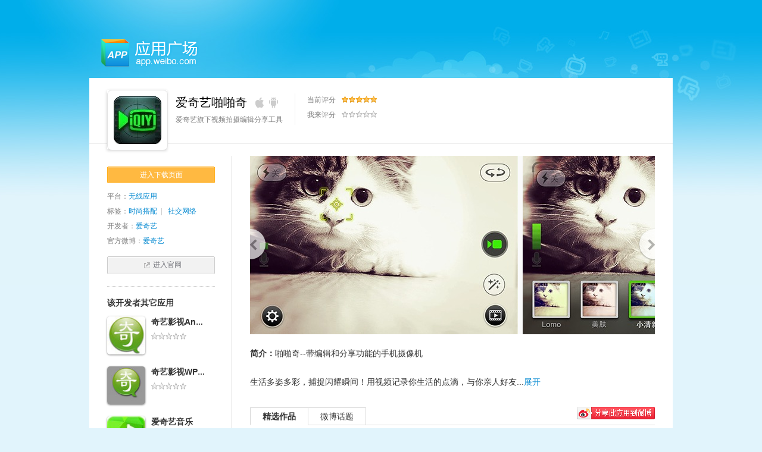

--- FILE ---
content_type: text/html; charset=utf-8
request_url: https://app.weibo.com/detail/1nyzzF?tab=selected
body_size: 5481
content:
<!DOCTYPE html PUBLIC "-//W3C//DTD XHTML 1.0 Transitional//EN" "https://www.w3.org/TR/xhtml1/DTD/xhtml1-transitional.dtd">
<html  xmlns:wb="https://open.weibo.com/wb">
<head>
<meta http-equiv="Content-Type" content="text/html; charset=utf-8" />
<title>爱奇艺啪啪奇 - 应用详情页- 微博-随时随地发现新鲜事</title>
<meta name="keywords" content="爱奇艺啪啪奇,时尚搭配,社交网络">
<meta name="description" content="爱奇艺旗下视频拍摄编辑分享工具">
<link href="https://weibo.com/favicon.ico" rel="SHORTCUT ICON" />
<meta http-equiv=X-UA-Compatible content=IE=EmulateIE7 />
<meta name="msapplication-tooltip" content="微博" />
<meta name="msapplication-window" content="width=1024;height=768" />
<meta name="msapplication-task" content="name=微博; action-uri=/; icon-uri=https://img1.t.sinajs.cn/t35/style/images/common/favicon/home.ico" />
<meta name="msapplication-task" content="name=我的微博; action-uri=/; icon-uri=https://img1.t.sinajs.cn/t35/style/images/common/favicon/mypage.ico" />
<meta name="msapplication-task" content="name=微博广场; action-uri=/pub/?source=toptray; icon-uri=https://img1.t.sinajs.cn/t35/style/images/common/favicon/square.ico" />
<meta content="#FF3300" name="msapplication-navbutton-color" />
<meta name="msapplication-starturl" content="./" />
<script type="text/javascript">
var $CONFIG = {
		$appId : "1nyzzF",
	$appName : "爱奇艺啪啪奇",
	$score : "0",
		$lang			: "zh-cn",
	$oid			: "",
	$uid			: "",
	$severtime		: "1769044567",
	$token			: "b85b158144832b8f50aaa02074b1e391",
	$product		: "platform",
	$pageid			: "",
	$cuser_status	: "full",
	$skin			: "skin_001",
	$domain         : "weibo.com/",
	$FW			: "",
	    	$version : 4};
var scope = $CONFIG;
</script>
<link href="https://img.t.sinajs.cn/t4/appstyle/V5_app/css/pages/detail/detail.css?version=201408051" type="text/css" rel="stylesheet" />


                                              
<script src="https://tjs.sjs.sinajs.cn/open/api/js/wb.js" type="text/javascript" charset="utf-8"></script>
<script type="text/javascript">
$CONFIG.$pushno=0;
$CONFIG.$apkid="";
$CONFIG.$autodown=0;
</script>
</head>

<body class="B_detail">
<div id="weibo_top_public"></div>
<script src="https://js.t.sinajs.cn/t6/home/js/pl/top/topInit.js?t=2"></script>

<script type="text/javascript">
WBtopGlobal && WBtopGlobal.init({
	    name: "",
	    onick: "",	    
	    uid: "",
	    islogin: 0,
	    pid: "1",
	    lang: "zh-cn"
	});

</script>
<div class="L_wrap">
  <div class="L_hd" id="pl_app_search">
    <div class="app_head">
        <h1 class="app_logo">
            <a href="https://app.weibo.com">应用广场</a>
        </h1>
    </div>
    <!--导航-->
    </div>

  <div class="L_bd_single clearfix">
  	<div class="detail_top" id="pl_app_grade">
    	<div class="app_detail">
        	<div class="app_detail_info">
                <div class="detail_info_box">
                  <div class="detail_info_pic"><a class="detail_info_pic_a" href="https://papaq.iqiyi.com/" title=""><img width="80" height="80" src="https://ww2.sinaimg.cn/square/673c0421jw1e1clnn7ptwj.jpg" alt="爱奇艺啪啪奇" /></a></div>
                </div>
                <div class="detail_info_content A_Stext2">
                	<div class="detail_column column_1" node-type="app_intro">
                    	<div class="app_tit clearfix">
                            <h3 class="app_name"><a class="name_main" href="https://papaq.iqiyi.com/" title="爱奇艺啪啪奇">爱奇艺啪啪奇</a>
                                    <cite class="platform_mark">
                                                                                                            <i class="icon_platform icon_apple"></i>
                                                                                                                                                                                                                        <i class="icon_platform icon_android"></i>
                                                                                                                                                                                                                        </cite>
                            </h3>
                        </div>
                        <p class="app_simple_intro">爱奇艺旗下视频拍摄编辑分享工具</p>
                    </div>
                	<div class="detail_column column_2">
                    	<div class="app_score A_Stext2">
                            <div class="total_score"><span class="total_score_note">当前评分</span><i class="allstar"><i class="star_bar"  style="width:98%;"></i></i><span class="A_Stext2 app_point A_spTcolor"></span></div>
                            <!--未评分时 start-->
                            <div class="my_score"><span class="my_score_note">我来评分</span><i class="allstar"><i class="star_bar" node-type="star" style="width:0%;"></i><b></b><b></b><b></b><b></b><b></b></i><span class="A_Stext2 app_point" node-type="desc"></span></div>
                      </div>
                    </div>
              	</div>
            </div>
        </div>
    </div>
    <div class="detail_main clearfix">
    	<div class="column_left" id="pl_app_userlist">
        	<div class="app_detail">
                <div class="use_or_download">
                    <div class="app_btn_container">
                        <a onclick="SUDA.uaTrack('appchannel_v5','useit_wireless');" class="app_btn" target="_blank" href="https://papaq.iqiyi.com/">进入下载页面</a>
                                            </div>
                </div>
                <div class="app_plus_info A_Stext2">
                	<dl class="app_info_display">
                        <dt class="display_name">平台：</dt>
                        <dd class="display_value">
                        	                        	                        <a href="/mobile" title="无线应用" class="display_value_link">无线应用</a>
	                                                                        </dd>
                    </dl>
                                        <dl class="app_info_display">
                        <dt class="display_name">标签：</dt>
                        <dd class="display_value display_value_tag">
                                                            <a class="display_value_link" title="标签" href="/list/t219" target="_blank">时尚搭配</a><span class="W_vline">|</span>                                                            <a class="display_value_link" title="标签" href="/list/t301" target="_blank">社交网络</a>                             
                        </dd>
                        
                    </dl>
                                                            <dl class="app_dev">
                        <dt class="app_dev_note">开发者：</dt>
                        <dd class="app_dev_name"><a class="app_dev_name_a" target="_blank" href="http://www.iqiyi.com" title="">爱奇艺</a></dd>
                    </dl>
                    <dl class="offical_weibo">
                        <dt class="offical_weibo_note">官方微博：</dt>
                        <dd class="offical_weibo_name"><a class="offical_weibo_name_a" target="_blank" href="https://weibo.com/qiyiguanbo" title="">爱奇艺</a></dd>
                    </dl>
                    <div class="app_official_link_container"><a href="http://www.iqiyi.com" class="W_btn_e app_official_link" target="_blank"><span><em class="ico_link"></em>进入官网</span></a></div>
                </div>
            </div>
            <!--类似应用↓-->
                        <!--该作者其它应用↓-->
                        <div class="single_vertical_list author_one">
                <h3 class="list_title">该开发者其它应用</h3>
                <ul class="list_ul">
                                                       <li class="list_item">
                      <div class="listMod_2Con_M clearfix">
                          <div class="conMain"> <a action-type ="hover" action-data = "app_id=lxVeB&ref=101" onclick="SUDA.uaTrack('appchannel_v5','samedeveloper');" href="/detail/lxVeB?ref=samedeveloper" title="该作者其它应用"><img src="https://ww4.sinaimg.cn/square/a1cbb49fjw1dsfkhpgovgj.jpg" alt="爱奇艺啪啪奇作者的其它应用"></a> </div>
                          <div class="conSub">
                            <h4 class="con_hd"><a action-type ="hover" action-data = "app_id=lxVeB&ref=101" onclick="SUDA.uaTrack('appchannel_v5','samedeveloper');" href="/detail/lxVeB?ref=samedeveloper" class="A_Stext1" title="该作者其它应用">奇艺影视Android版</a></h4>
                            <div class="con_bd"><i class="allstar"><i class="star_bar" style="width:0%"></i></i></div>
                                                    </div>
                      </div>
                    </li>
                                                                               <li class="list_item">
                      <div class="listMod_2Con_M clearfix">
                          <div class="conMain"> <a action-type ="hover" action-data = "app_id=1IvhwZ&ref=101" onclick="SUDA.uaTrack('appchannel_v5','samedeveloper');" href="/detail/1IvhwZ?ref=samedeveloper" title="该作者其它应用"><img src="https://ww4.sinaimg.cn/square/a1cbb49fjw1dsk5my0p65j.jpg" alt="爱奇艺啪啪奇作者的其它应用"></a> </div>
                          <div class="conSub">
                            <h4 class="con_hd"><a action-type ="hover" action-data = "app_id=1IvhwZ&ref=101" onclick="SUDA.uaTrack('appchannel_v5','samedeveloper');" href="/detail/1IvhwZ?ref=samedeveloper" class="A_Stext1" title="该作者其它应用">奇艺影视WP7客户端</a></h4>
                            <div class="con_bd"><i class="allstar"><i class="star_bar" style="width:0%"></i></i></div>
                                                    </div>
                      </div>
                    </li>
                                                                               <li class="list_item">
                      <div class="listMod_2Con_M clearfix">
                          <div class="conMain"> <a action-type ="hover" action-data = "app_id=2wnOp1&ref=101" onclick="SUDA.uaTrack('appchannel_v5','samedeveloper');" href="/detail/2wnOp1?ref=samedeveloper" title="该作者其它应用"><img src="https://ww4.sinaimg.cn/square/673c0421jw1dvg39ylt9rj.jpg" alt="爱奇艺啪啪奇作者的其它应用"></a> </div>
                          <div class="conSub">
                            <h4 class="con_hd"><a action-type ="hover" action-data = "app_id=2wnOp1&ref=101" onclick="SUDA.uaTrack('appchannel_v5','samedeveloper');" href="/detail/2wnOp1?ref=samedeveloper" class="A_Stext1" title="该作者其它应用">爱奇艺音乐</a></h4>
                            <div class="con_bd"><i class="allstar"><i class="star_bar" style="width:0%"></i></i></div>
                                                    </div>
                      </div>
                    </li>
                                                                                               </ul>
                
            </div>
                    </div>
        <div class="column_right">
        	            <!-- 无线应用的详情页，使用这个版本 ↓-->
          <div class="detail_slider clearfix" id="pl_app_gallery">
              <div class="slider_pic_wrap" > 
                <a href="javascript:;" class="slider_btn_left" node-type="prev"></a>
                <a href="javascript:;" class="slider_btn_right" node-type="next"></a>
                <div class="slider_pic_box" node-type="slider">
                  <a href="javascript:;" class="pic_btn_r"></a>
                  <ul class="pic_list">
                      
                    <li ><img src="https://ww1.sinaimg.cn/large/673c0421jw1e1clnph2kmj.jpg" alt="爱奇艺啪啪奇应用介绍图片1" /></li>
                      
                    <li class="cur"><img src="https://ww2.sinaimg.cn/large/673c0421jw1e1clns4f13j.jpg" alt="爱奇艺啪啪奇应用介绍图片2" /></li>
                      
                    <li ><img src="https://ww3.sinaimg.cn/large/673c0421jw1e1clnxsxfzj.jpg" alt="爱奇艺啪啪奇应用介绍图片3" /></li>
                                      </ul>
                </div>
              </div>
            </div>
                        <div class="app_detail">
                <div class="app_intro" id="pl_app_desc">
                    <p class="intro_txt" node-type="desc"><em class="app_intro_note">简介：</em>啪啪奇--带编辑和分享功能的手机摄像机 <br />
<br />
生活多姿多彩，捕捉闪耀瞬间！用视频记录你生活的点滴，与你亲人好友分享。<br />
<br />
啪啪奇是“爱奇艺”旗下最新推出的一款手机视频拍摄、编辑和分享的应用，一键拍摄，即时分享。通过啪啪奇，你可以轻松创造出有趣的视频，分享给新浪微博/微信好友/微信朋友圈。</p>
                </div>
            </div>
            
            <div class="tab_switch" id="pl_app_tabContent">
            	<div class="tab_nav">
                    
                    <div class="tab_nav_right" >
                                                <a class="custom_share_btn" href="javascript:;" title="" node-type="shareBtn" ></a>
                    </div>
                    

                                        <ul class="nav_list">
                        
                        <li class="nav_item nav_current"><a class="nav_link" href="javascript:;" action-type="tab_nav" action-data="index=0">精选作品</a></li>
                        
                        <li class="nav_item "><a class="nav_link" href="javascript:;" action-type="tab_nav" action-data="index=1">微博话题</a></li>

                    </ul>
                                    </div>
                
                <div class="topic_quote"  node-type="quote" style="display:none">
                    <div class="iframe_mask"></div>
                    <!--遮盖内容，使得实际iframa高度应比设定值高 92 x 2 = 184-->
                    <div class="iframe_container">
                        <!--iframe内容↓-->
                        <wb:topic uid=""  column="n" border="n" width="718" height="950" tags="爱奇艺啪啪奇" language="zh_cn" version="base" appkey="1nyzzF" color="333333,ffffff,0078b6,cccccc,333333,fafeff,0078b6,cccccc,cccccc,e9f4fb"></wb:topic>
                        
                    </div>
                </div>
                
                <div class="fall_gallery" node-type="fall_gallery" >
                                        <div class="fall_column_container">
                        <div class="fall_column fall_column_1">
            <div class="gallery_img_container" action-type="image">
            <a href="http://weibo.com/1992762495/AmeR8bTXQ" target="_blank"><img class="gallery_img" width="155" src="http://ww3.sinaimg.cn/bmiddle/76c7247fjw1ebbiqoetj2j20c90oadhr" alt=""/></a>
                                </div>
            <div class="gallery_img_container" action-type="image">
            <a href="http://weibo.com/1245510841/AmyPhcKP3" target="_blank"><img class="gallery_img" width="155" src="http://ww4.sinaimg.cn/bmiddle/4a3cfcb9jw1ebdywkabnuj20c90oajtb" alt=""/></a>
                                </div>
    </div>
<div class="fall_column fall_column_2">
            <div class="gallery_img_container" action-type="image">
            <a href="http://weibo.com/1730973895/Amf5d6YMn" target="_blank"><img class="gallery_img" width="155" src="http://ww2.sinaimg.cn/bmiddle/672c90c7jw1ebbjqr62cij20c90oaq4m" alt=""/></a>
                                </div>
            <div class="gallery_img_container" action-type="image">
            <a href="http://weibo.com/3227879217/AmFWr8Xuy" target="_blank"><img class="gallery_img" width="155" src="http://ww2.sinaimg.cn/bmiddle/c0658731jw1ebeubexnegg208c067n8r" alt=""/></a>
                                </div>
    </div>
<div class="fall_column fall_column_3">
            <div class="gallery_img_container" action-type="image">
            <a href="http://weibo.com/3227879217/AlHLoCBE4" target="_blank"><img class="gallery_img" width="155" src="http://ww1.sinaimg.cn/bmiddle/c0658731jw1eb7gn8lciij20dw0e0gmi" alt=""/></a>
                                </div>
            <div class="gallery_img_container" action-type="image">
            <a href="http://weibo.com/3227879217/AmHo80MC3" target="_blank"><img class="gallery_img" width="155" src="http://ww3.sinaimg.cn/bmiddle/c0658731jw1ebf0pclww5j20ri0iewjv" alt=""/></a>
                                </div>
    </div>
<div class="fall_column fall_column_4">
            <div class="gallery_img_container" action-type="image">
            <a href="http://weibo.com/3227879217/AlWg3qH2r" target="_blank"><img class="gallery_img" width="155" src="http://ww4.sinaimg.cn/bmiddle/c0658731jw1eb98muw1xuj209r0dwwfb" alt=""/></a>
                                </div>
            <div class="gallery_img_container" action-type="image">
            <a href="http://weibo.com/3227879217/AmGpfDPVe" target="_blank"><img class="gallery_img" width="155" src="http://ww3.sinaimg.cn/bmiddle/c0658731jw1ebewdapp1wj20jq0rfwjr" alt=""/></a>
                                </div>
    </div>

                    </div>
                </div>

            </div>
        </div>
    </div>
  </div>
  <div class="L_ft"> 
    <!--footer-->
     




<div class="global_footer">
    <div class="clearfix">
        <dl class="list">
            <dt>找找感兴趣的人</dt>
            <dd><a href="https://weibo.com/pub/star ">名人堂</a></dd>
            <dd><a href="https://club.weibo.com">微博达人</a></dd>
            <dd><a href="https://weibo.com/pub/star/mediumlist.php?bottomnav=1&wvr=4">媒体</a>　<a href="https://weibo.com/pub/star/brandlist.php?bottomnav=1&wvr=4">企业</a>　<a href="https://weibo.com/pub/star/governmenthall.php?bottomnav=1&wvr=4">政府</a></dd>
        </dl>
        <dl class="list">
            <dt>精彩内容</dt>
            <dd><a href="https://weibo.com/pub/topic">微话题</a>　<a href="https://weibo.com/pub/top">风云榜</a></dd>
            <dd><a href="https://talk.weibo.com/">微访谈</a></dd>
            <dd><a href="https://hot.plaza.weibo.com/?bottomnav=1&wvr=4&type=re&act=day">热门微博</a></dd>
        </dl>
        <dl class="list">
            <dt>热门应用</dt>
            <dd><a href="https://q.weibo.com/">微群</a>　<a href="">微话题</a></dd>
            <dd><a href="https://photo.weibo.com/?bottomnav=1&wvr=4">相册</a>　<a href="https://music.weibo.com/t/index.php?bottomnav=1&wvr=4">微音乐</a></dd>
            <dd><a href="https://vote.weibo.com/?bottomnav=1&wvr=4">投票</a>　<a href="https://game.weibo.com/?bottomnav=1&wvr=4">微游戏</a></dd>
        </dl>
        <dl class="list">
            <dt>手机玩微博</dt>
            <dd><a href="https://weibo.com/mobile/wap.php">WAP版</a>　<a href="https://weibo.com/mobile/msg.php">短信彩信发微博</a></dd>
            <dd><a href="https://weibo.com/mobile/iphone.php">iPhone客户端</a>　<a href="https://weibo.com/mobile/android.php">Android客户端</a></dd>
            <dd><a href="">ipad客户端</a></dd>
        </dl>
        <dl class="list list_right">
            <dt>认证&合作</dt>
            <dd><a href="https://weibo.com/pub/verified ">申请认证</a>　<a href="https://open.weibo.com/">开放平台</a></dd>
            <dd><a href="https://a.weibo.com/proc/productintro.php">企业微博</a>　<a href="https://service.weibo.com/siteshow/siteshow.php">连接网站</a></dd>
            <dd><a href="https://weibo.com/logo.php">微博标识</a></dd>
        </dl>
    </div>
    <div class="other_link A_Sline2 clearfix">
        <div class="help_link">
            <p><a href="" class="S_func1"><i class="W_ico16 ico_weibo"></i>微博客服</a>　<a class="S_func1" href="https://weibo.com/zt/s?k=9286&bottomnav=1&wvr=4">意见反馈</a>　<a class="S_func1" href="https://open.weibo.com/?bottomnav=1&wvr=4">开放平台</a>　<a class="S_func1" href="">微博招聘</a>　<a class="S_func1" href="https://news.sina.com.cn/guide?bottomnav=1&wvr=4">新浪网导航</a>　</p>
            <p>北京微梦创科网络技术有限公司&emsp;<a href="https://weibo.com/aj/static/jww.html">京网文[2011]0398-130号</a>&emsp;<a href="https://www.miibeian.gov.cn/">京ICP证100780号</a></p>
        </div>
        <div class="copy">
            
            <p class="W_linkb">
                <select id="pl_content_changeLanguage">
				<option value="zh-cn" selected="selected">中文(简体)</option>
             	<option value="zh-tw" >中文(繁体)</option>
			</select>
            </p>
           <p>Copyright &copy; 1996-2013 SINA</p>
        </div>
    </div>
</div>
<script type="text/javascript" src="https://js.t.sinajs.cn/STK/js/gaea.1.09.js?version=201408051"></script>
<script type="text/javascript" src="https://tjs.sjs.sinajs.cn/open/apps/js/detail.js?version=201408051"></script>
    <!--/footer--> 
  </div>
</div>
</body>
<!-- SUDA_CODE_START -->
<div style='position:absolute;top:0;left:0;width:0;height:0;z-index:1'><div style='position:absolute;top:0;left:0;width:1;height:1;'></div><div style='position:absolute;top:0;left:0;width:0;height:0;visibility:hidden' id='SUDA_CS_DIV'></div></div>
<noScript>
<div style='position:absolute;top:0;left:0;width:0;height: 0;visibility:hidden'><img width=0 height=0 dynamic-src='https://beacon.sina.com.cn/a.gif?noScript' border='0' alt='' /></div> </noScript>
<!-- SUDA_CODE_END -->  <script type='text/javascript' charset="utf-8">
(function() {
    var doc = document,
        wa = doc.createElement('script'),
        s = doc.getElementsByTagName('script')[0];
    wa.type = 'text/javascript';
    wa.charset = 'utf-8';
    wa.async = true;
    wa.src = ('https:' == doc.location.protocol ? 'https://' : 'http://') + 'js.t.sinajs.cn/open/analytics/js/suda.js?version=201408051.js';
    s.parentNode.insertBefore(wa, s);
})();
</script>
<noScript>
<img width="0" height="0" src="https://beacon.sina.com.cn/a.gif?noScript" border="0" alt="" />
</noScript></html>

--- FILE ---
content_type: text/html; charset=utf-8
request_url: https://app.weibo.com/aj_detailext.php?app_id=1nyzzF&_t=0&__rnd=1769044570694
body_size: 109
content:
{"code":"100000","data":{"top":"                     \r\n            \r\n\r\n","foot":null}}

--- FILE ---
content_type: text/css
request_url: https://img.t.sinajs.cn/t4/appstyle/V5_app/css/pages/detail/detail.css?version=201408051
body_size: 12700
content:
@charset "utf-8";body,button,input,select,textarea{font:12px/1.125 Arial,Helvetica,sans-serif;_font-family:"SimSun"}body,h1,h2,h3,h4,h5,h6,dl,dt,dd,ul,ol,li,th,td,p,blockquote,pre,form,fieldset,legend,input,button,textarea,hr{margin:0;padding:0}table{border-collapse:collapse;border-spacing:0}li{list-style:none}fieldset,img{border:0}q:before,q:after{content:''}input,textarea{outline-style:none}input[type="text"],input[type="password"],textarea{outline-style:none;-webkit-appearance:none}textarea{resize:none}address,caption,cite,code,dfn,em,i,th,var{font-style:normal;font-weight:normal}abbr,acronym{border:0;font-variant:normal}a{text-decoration:none}a:hover{text-decoration:underline}.clearfix:after{content:".";display:block;height:0;clear:both;visibility:hidden}.clearfix{display:inline-block}* html .clearfix{height:1%}.clearfix{display:block}.clear{clear:both;height:0;font:0/0 Arial;visibility:hidden}.L_wrap{width:980px;margin:0 auto}.L_bd{min-height:400px;background:#fff url(../../../images/common/bd_bg.png?v=E2qKQWDF) repeat-y}.L_bd_base{min-height:400px;background:#fff url(../../../images/common/bd_bg.png?v=E2qKQWDF) repeat-y}.L_bd_single{min-height:400px;background:#fff}.L_side{width:240px;float:left;min-height:400px}.L_main{width:700px;_display:inline;float:left;margin:20px 20px 0}.R_bd{min-height:400px;background:#fff url(../../../images/common/bd_bg_r.png?v=unCm69Uw) repeat-y}.R_main{width:700px;_display:inline;float:left;margin:20px 20px 0}.R_side{width:240px;float:left;min-height:400px}html{background:#e1f4fc url(../../../images/common/total_html_repeat_bg.jpg?v=DDEPwGrh) center 0 repeat-x}body{color:#333;background:url(../../../images/common/total_body_bg.jpg?v=Kg3K2waF) center 0 no-repeat}a{color:#0a8cd2;text-decoration:none}a:hover{text-decoration:underline}.A_Sline2{border-color:#e6e6e6}.A_Stext1,a.A_Stext1,.A_Stext1 a{color:#333}.A_Stext2{color:gray}.A_spTcolor{color:#e74141}.CH{font-family:"SimSun"}.W_fb{font-weight:700}.W_f14{font-size:14px}.W_input{border:1px solid #ccc;border-radius:2px;height:20px;height:16px\9;padding:0 0 0 2px;padding:4px 0 0 2px\9;vertical-align:top;color:gray}.W_input_focus{border-color:#ffb941;color:#333}.W_inputStp{border:1px solid #c6c6c6;-webkit-box-shadow:1px 1px 0 0 #f0f0f0 inset;-moz-box-shadow:1px 1px 0 0 #f0f0f0 inset;height:26px;height:20px\9;padding:0 0 0 2px;padding:6px 0 0 2px\9;vertical-align:top;color:#666}.W_input_default{color:#b8b7b7}.W_checkbox,.W_radio{vertical-align:-2px;_vertical-align:-3px;margin-right:3px;*margin-right:0}.W_face_radius{border-radius:2px}.W_main{margin:0 auto;width:980px}.W_main_l{float:left;width:150px;overflow:hidden}.W_main_o{float:left;width:830px;overflow:hidden}.W_main_c{float:left;width:600px;min-height:800px;overflow:hidden}.W_main_r{float:right;width:230px;overflow:hidden}.W_main_c{float:left;width:600px;min-height:800px;overflow:hidden}.W_main_2r{float:right;width:380px}.W_arrowDown{display:inline-block;border-style:solid dashed dashed dashed;border-width:4px;border-color:#0a8cd2 transparent transparent transparent}.W_arrowUp{display:inline-block;border-style:dashed dashed solid dashed;border-width:4px;border-color:transparent transparent #0a8cd2 transparent}a.W_gotop{display:block;border-style:solid;border-width:1px;border-radius:2px;width:22px;height:85px;line-height:12px;text-align:center;text-decoration:none}a.W_gotop span{display:block;border-style:solid;border-width:1px;height:73px;padding-top:10px;text-decoration:none;cursor:pointer}a.W_gotop em{text-decoration:none;cursor:pointer}a.W_gotop .icon_gotop{margin-bottom:5px}.W_new{background:url(../../../images/common/icon.png?v=0) no-repeat;_background-image:url(../../../images/common/icon.gif?v=0);width:10px;height:10px;display:inline-block}fieldset{display:block;padding:0 0 0 20px;border-style:solid;border-width:1px 0 0 0}fieldset legend{padding:0 5px;font-weight:bold}.W_dot{width:2px;height:2px;line-height:2px;display:inline-block;overflow:hidden}.WB_vline{vertical-align:1px}.A_arrow{display:inline-block;width:7px;height:4px;_height:5px;margin:0 0 0 5px;overflow:hidden;vertical-align:middle;font-size:12px;line-height:12px;line-height:12px\0;*line-height:13px}:root .A_arrow{line-height:13px\0}@-moz-document url-prefix(){.A_arrow{line-height:13px}}.A_arrow em{display:inline-block;font-family:"SimSun";margin:-7px 0 0 -2px;*margin:-22px 0 0 -2px;_margin:-21px 0 0 -2px}.A_link_hover .A_arrow em{margin:0 0 0 -2px;*margin:-15px 0 0 -2px;_margin:-13px 0 0 -2px}.W_btn_a .loading,.W_btn_b .loading,.W_btn_c .loading,.W_btn_a_disable .loading{background:url(../../../images/common/loading.gif?v=VPJZDRmM) no-repeat;float:left;height:15px;vertical-align:middle;margin:3px 4px 0 0;_margin:5px 1px 0 0;width:15px}.btn_noloading .loading{display:none}.W_loading_bg{background:url(../../../images/common/loading.gif?v=VPJZDRmM) center center no-repeat}.W_close{background:url(../../../images/common/icons.png?v=ZqUCG-hG) no-repeat -125px -75px;_background:url(../../../images/common/icons.gif?v=vJAt3Bii) no-repeat -125px -75px;display:inline-block;width:16px;height:16px}.W_close:hover{background-position:-150px -75px}.addicon{font:bold 16px Arial;height:16px;text-decoration:none}body .W_btn_a,body .W_btn_a span,body .W_btn_b,body .W_btn_b span,body .W_btn_c,body .W_btn_c span,body .W_btn_a_disable,body .W_btn_a_disable span,body .W_btn_b_disable,body .W_btn_b_disable span,body .W_btn_c_disable,body .W_btn_c_disable span{display:inline-block;border:0;border-radius:0;background:url(../../../images/common/bg_btn.png?v=VM6Hwa_k) no-repeat;padding:0 0 0 2px;height:22px;line-height:21px;line-height:24px\0}body .W_btn_a span,body .W_btn_b span,body .W_btn_c span,body .W_btn_a_disable span,body .W_btn_b_disable span,body .W_btn_c_disable span{min-width:35px;text-align:center;padding:0 9px 0 8px}body .W_btn_a:hover,body .W_btn_b:hover,body .W_btn_c:hover{text-decoration:none !important}body .W_btn_a,body .W_btn_a span{cursor:pointer;color:#fff}body .W_btn_a span{background-position:right -30px}body .W_btn_a:hover{background-position:0 -60px}body .W_btn_a:hover span{background-position:right -90px}body .W_btn_a .addicon{margin-right:2px;vertical-align:-1px;vertical-align:-2px\9}body .W_btn_a .W_vline{margin:0 5px}body .W_btn_b,body .W_btn_b span{cursor:pointer;background-position:0 -360px;color:#797a80}body .W_btn_b span{background-position:right -390px}body .W_btn_b:hover{background-position:0 -60px}body .W_btn_b:hover span{background-position:right -90px;color:#fff}body .W_btn_b .addicon{margin-right:2px;vertical-align:-2px;vertical-align:-1px\9}body .W_btn_c,body .W_btn_c span{cursor:pointer;background-position:0 -360px;color:#797a80}body .W_btn_c span{background-position:right -390px}body .W_btn_c:hover{background-position:0 -420px}body .W_btn_c:hover span{background-position:right -450px}body .W_btn_c .icon_addone,body .W_btn_c .icon_addtwo{margin-right:5px;_margin:5px 3px 5px 0;*vertical-align:0;_vertical-align:middle}body .W_btn_c .W_ico16{margin-right:3px}body .W_btn_c .W_vline{margin:0 5px}body .W_btn_c .W_chat_stat{margin-right:5px;_margin:5px 3px 5px 0;*vertical-align:3px;_vertical-align:middle}body .W_btn_a_disable,body .W_btn_a_disable:hover,body .W_btn_b_disable,body .W_btn_b_disable:hover,body .W_btn_c_disable,body .W_btn_c_disable:hover{background-position:0 -360px;cursor:default;text-decoration:none}body .W_btn_a_disable span,body .W_btn_a_disable span:hover,body .W_btn_b_disable span,body .W_btn_b_disable span:hover,body .W_btn_c_disable span,body .W_btn_c_disable span:hover{background-position:right -390px;color:#ccc;cursor:default}body .btn_praise,body .btn_praisedd{margin-right:10px;vertical-align:middle}body .btn_praise span,body .btn_praisedd span{min-width:1px;padding:0 2px 0 3px}body .btn_praise .icon_praise,body .btn_praisedd .icon_praise{margin:3px 0 0 0}body .btn_page_prev,body .btn_page_prevdis,body .btn_page_next,body .btn_page_nextdis{margin:0 5px;vertical-align:middle}body .btn_page_prev span,body .btn_page_prevdis span,body .btn_page_next span,body .btn_page_nextdis span{min-width:1px;padding:0 8px 0 6px}body .W_btn_d,body .W_btn_d span{cursor:pointer;background:url(../../../images/common/bg_btn.png?v=VM6Hwa_k) no-repeat;border:0;border-radius:0;color:#fff;display:inline-block;padding:0 0 0 2px;height:22px;line-height:21px;line-height:22px\9}body .W_btn_d span{background-position:right -30px;padding:0 9px 0 8px;min-width:35px;text-align:center}body .W_btn_d:hover{background-position:0 -60px;text-decoration:none}body .W_btn_d:hover span{background-position:right -90px}body .W_btn_e,body .W_btn_e span{cursor:pointer;background:url(../../../images/common/bg_btn.png?v=VM6Hwa_k) no-repeat 0 -660px;color:#797a80;display:inline-block;padding:0 0 0 2px;height:30px;border:0;border-radius:0;line-height:29px;line-height:30px\9}body .W_btn_e span{background-position:right -690px;padding:0 17px 0 15px;min-width:35px;text-align:center}body .W_btn_e:hover{background-position:0 -300px;text-decoration:none}body .W_btn_e:hover span{background-position:right -330px;color:#fff}body .W_btn_f,body .W_btn_f span{cursor:pointer;background:url(../../../images/common/bg_btn.png?v=VM6Hwa_k) no-repeat 0 -660px;color:#797a80;display:inline-block;padding:0 0 0 2px;height:30px;border:0;border-radius:0;line-height:29px;line-height:30px\9}body .W_btn_f span{background-position:right -690px;padding:0 17px 0 15px;min-width:35px;text-align:center}body .W_btn_f:hover{background-position:0 -720px;text-decoration:none}body .W_btn_f:hover span{background-position:right -750px}body .btn_quickreply span{border:0;border-radius:0;min-width:1px;padding:0 5px 0 3px}body .btn_quickreply .dot{font-family:Tahoma;color:#333;font-size:18px;font-weight:bold;line-height:19px}body .btn_quickreply:hover{background-position:0 -300px}body .btn_quickreply:hover span{background-position:right -330px}body .btn_quickreply:hover .dot{font-family:Tahoma;font-size:18px;font-weight:bold;color:#fff}.W_btn_round,.W_btn_round span{cursor:pointer;background:url(../../../images/common/bg_btn.png?v=VM6Hwa_k) no-repeat 0 -480px;color:#666;display:inline-block;padding:0 0 0 10px;height:22px;line-height:21px;line-height:24px\0}.W_btn_round span{background-position:right -510px;padding:0 10px 0 0}.W_btn_round:hover{background-position:left -120px;text-decoration:none}.W_btn_round:hover span{background-position:right -150px;color:#fff}.W_btn_round2,.W_btn_round2 span{cursor:pointer;background:url(../../../images/common/bg_btn.png?v=VM6Hwa_k) no-repeat 0 -540px;color:#666;display:inline-block;padding:0 0 0 10px;height:22px;line-height:21px;line-height:22px\9}.W_btn_round2 span{background-position:right -570px;text-decoration:none;padding:0 10px 0 0}.W_btn_round2:hover{background-position:left -480px;text-decoration:none}.W_btn_round2:hover span{background-position:right -510px;text-decoration:none}.W_btn_round_ico,.W_btn_round_ico span{cursor:pointer;background:url(../../../images/common/bg_btn.png?v=VM6Hwa_k) no-repeat 0 -480px;color:#666;display:inline-block;padding:0 0 0 10px;height:22px;line-height:21px;line-height:22px\9}.W_btn_round_ico span{background-position:right -510px;text-decoration:none;padding:0 3px 0 0;_padding:0 5px 0 0}.W_btn_round_ico:hover{background-position:left -540px;text-decoration:none}.W_btn_round_ico:hover span{background-position:right -570px;text-decoration:none}.W_btn_round_ico .icon_refresh{vertical-align:-1px;vertical-align:-2px\9;*vertical-align:-5px;margin:4px 0 0 -3px;*margin:-15px 0 0 -3px;_margin:-12px 0 0 0}.W_btn_arrow,.W_btn_arrow span{background:url(../../../images/common/bg_btn.png?v=VM6Hwa_k) no-repeat 0 -600px;display:inline-block;padding:0 0 0 8px;height:22px;line-height:21px;line-height:22px\9}.W_btn_arrow span{background-position:right -630px;text-decoration:none;padding:0 10px 0 8px}body .W_btn_b .addicon{color:#ffaf1e}body .W_btn_b:hover .addicon{color:#fff}.W_ico20{display:inline-block;width:20px;height:20px;background-image:url(../../../images/common/icons.png?v=ZqUCG-hG);_background-image:url(../../../images/common/icons.gif?v=vJAt3Bii);background-repeat:no-repeat}.W_ico16{display:inline-block;width:16px;height:16px;background-image:url(../../../images/common/icons.png?v=ZqUCG-hG);_background-image:url(../../../images/common/icons.gif?v=vJAt3Bii);background-repeat:no-repeat}.W_ico12{display:inline-block;width:12px;height:12px;background-image:url(../../../images/common/icons.png?v=ZqUCG-hG);_background-image:url(../../../images/common/icons.gif?v=vJAt3Bii);background-repeat:no-repeat;cursor:pointer}a:hover .icon_refresh,.W_gotop:hover .icon_gotop,.btn_praise:hover .icon_praise,.btn_praisedd .icon_praise{background-image:url(../../../images/common/icons.png?v=ZqUCG-hG) !important;_background-image:url(../../../images/common/icons.gif?v=vJAt3Bii) !important}.ico_page_prev{width:8px;background-position:-175px -100px;margin:5px 0 0}.ico_page_next{width:8px;background-position:-183px -100px;margin:5px 0 0}.btn_page_prevdis .ico_page_prev{background-position:-175px -112px}.btn_page_nextdis .ico_page_next{background-position:-183px -112px}.male{background-position:-300px 0;vertical-align:middle}.female{background-position:-300px -25px;vertical-align:middle}.approve{background-position:-300px -50px;vertical-align:middle}.approve_co{background-position:-300px -75px;vertical-align:middle}.approve_dead{background-position:-300px -100px;vertical-align:middle}.ico_club{background-position:-300px -125px;vertical-align:middle}.ico_twoyear{background-position:-300px -150px;vertical-align:middle}.ico_fashion{background-position:-300px -175px;vertical-align:middle}.ico_vlady{background-position:-300px -200px;vertical-align:middle}.ico_draegg{background-position:-325px 0;vertical-align:middle}.ico_dragon{background-position:-325px -25px;vertical-align:middle}.ico_number_gold{background-position:-325px -50px;vertical-align:middle}.ico_number_silver{background-position:-325px -75px;vertical-align:middle}.ico_number_bronze{background-position:-325px -100px;vertical-align:middle}.ico_wbnight_cup{background-position:-325px -125px;vertical-align:middle}.ico_member{background-position:-325px -150px;vertical-align:middle}.ico_member_dis{background-position:-325px -175px;vertical-align:middle}.icon_close{background-position:-75px -25px}.icon_close:hover{background-position:-100px -25px}.icon_opt{background-position:-75px -50px}.icon_opt:hover{background-position:-100px -50px}.icon_choose{background-position:-75px -75px}.icon_choose:hover{background-position:-100px -75px}.icon_gotop{background-position:-75px -100px}.W_gotop:hover .icon_gotop{background-position:-100px -100px}.icon_refresh{background-position:-75px -125px}a:hover .icon_refresh{background-position:-100px -125px}.icon_addtwo{background-position:-125px -25px;vertical-align:-2px}.icon_addone{background-position:-125px -50px;vertical-align:-3px}.icon_edit{background-position:-75px -150px}.icon_edit:hover{background-position:-100px -150px}.iconsearch{background-position:-72px -172px}.iconsearch:hover{background-position:-97px -172px}.ico_clip{background-position:-175px -125px;vertical-align:-3px;margin-right:1px}.ico_del{background-position:-175px -150px;vertical-align:-3px}.W_close{display:inline-block;width:16px;height:16px;background-position:-125px -75px}.icon_error,.icon_del,.icon_succ,.icon_warn,.icon_ask,.icon_errorS,.icon_delS,.icon_succS,.icon_warnS,.icon_askS{width:16px;height:16px;background:url(../../../images/common/ico_warn.png?v=KUi-Copk);_background:url(../../../images/common/ico_warn.gif?v=_UiYpl1V);margin:0 3px 0 0;overflow:hidden;display:inline-block}.icon_errorB,.icon_delB,.icon_succB,.icon_warnB,.icon_questionB{width:50px;height:50px;background:url(../../../images/common/ico_warn.png?v=KUi-Copk);_background:url(../../../images/common/ico_warn.gif?v=_UiYpl1V);margin:0 3px 0 0;overflow:hidden;display:inline-block}.icon_errorM,.icon_delM,.icon_succM,.icon_warnM,.icon_questionM{width:32px;height:32px;background:url(../../../images/common/ico_warn.png?v=KUi-Copk);_background:url(../../../images/common/ico_warn.gif?v=_UiYpl1V);margin:0 3px 0 0;overflow:hidden;display:inline-block}.icon_error,.icon_errorS{background-position:0 -100px}.icon_del,.icon_delS{background-position:0 -50px}.icon_succ,.icon_succS{background-position:0 0}.icon_warn,.icon_warnS{background-position:0 -200px}.icon_ask,.icon_askS{background-position:0 -150px}.icon_errorB{background-position:-100px -100px}.icon_delB{background-position:-100px -50px}.icon_succB{background-position:-100px 0}.icon_warnB{background-position:-100px -200px}.icon_questionB{background-position:-100px -150px}.icon_errorM{background-position:-50px -100px}.icon_delM{background-position:-50px -50px}.icon_succM{background-position:-50px 0}.icon_warnM{background-position:-50px -200px}.icon_questionM{background-position:-50px -150px}.ico_weibo{background-position:-350px -125px}.A_icon{background-image:url(../../../images/common/icons.png?v=ZqUCG-hG);_background-image:url(../../../images/common/icons.gif?v=vJAt3Bii);background-repeat:no-repeat;display:inline-block}.icon_ent{background-position:-400px 0}.icon_lifes{background-position:-400px -35px}.icon_social{background-position:-400px -70px}.icon_info{background-position:-400px -140px}.icon_tool{background-position:-400px -105px}.icon_lady{background-position:-400px -175px}.icon_other{background-position:-400px -210px}.icon_instation{background-position:-400px -245px}.icon_official{background-position:-400px -280px}.icon_game{background-position:-460px 0}.icon_shop{background-position:-460px -35px}.icon_teleplay{background-position:-460px -70px}.icon_music{background-position:-460px -105px}.icon_read{background-position:-460px -140px}.icon_travel{background-position:-460px -175px}.icon_mail{background-position:-460px -210px}.icon_canal{background-position:-460px -245px}.icon_internet{background-position:-460px -280px}.icon_finance{background-position:-460px -315px}.icon_place{background-position:-460px -350px}.nav_current .icon_ent{background-position:-430px 0}.nav_current .icon_lifes{background-position:-430px -35px}.nav_current .icon_social{background-position:-430px -70px}.nav_current .icon_info{background-position:-430px -105px}.nav_current .icon_tool{background-position:-430px -140px}.nav_current .icon_lady{background-position:-430px -175px}.nav_current .icon_other{background-position:-430px -210px}.nav_current .icon_instation{background-position:-430px -245px}.nav_current .icon_official{background-position:-430px -280px}.nav_current .icon_game{background-position:-490px 0}.nav_current .icon_shop{background-position:-490px -35px}.nav_current .icon_teleplay{background-position:-460px -70px}.nav_current .icon_music{background-position:-490px -105px}.nav_current .icon_read{background-position:-490px -140px}.nav_current .icon_travel{background-position:-490px -175px}.nav_current .icon_mail{background-position:-490px -210px}.nav_current .icon_canal{background-position:-490px -245px}.nav_current .icon_internet{background-position:-490px -280px}.nav_current .icon_finance{background-position:-490px -315px}.nav_current icon_place{background-position:-490px -350px}.A_icon_up{width:7px;height:8px;background-position:0 -60px}.A_icon_stay{width:7px;height:3px;background-position:-20px -60px}.A_icon_down{width:7px;height:8px;background-position:-40px -60px}.A_icon_circle_on{width:9px;height:11px;background-position:0 -80px}.A_icon_circle{width:9px;height:11px;background-position:-20px -80px}.A_icon_circle:hover{background-position:0 -80px}.A_icon_page_prev{width:8px;height:12px;background-position:-175px -100px;margin:5px 0 0}.A_icon_page_next{width:8px;height:12px;background-position:-183px -100px;margin:5px 0 0}.W_btn_c_disable .A_icon_page_prev{background-position:-175px -112px}.W_btn_c_disable .A_icon_page_next{background-position:-183px -112px}.A_ico_minus,.A_ico_add{display:inline-block;width:12px;height:12px;background-image:url(../../../images/common/icons.png?v=ZqUCG-hG);_background-image:url(../../../images/common/icons.gif?v=vJAt3Bii);background-repeat:no-repeat}.A_ico_minus{background-position:-350px -175px}.A_ico_add{background-position:-375px -175px}.A_icon_coin{width:15px;height:14px;background-position:-40px -40px}.A_icon_faces{display:inline-block;background:url(../../../images/common/icons.png?v=ZqUCG-hG) no-repeat -275px -25px;_background:url(../../../images/common/icons.gif?v=vJAt3Bii) no-repeat -275px -25px;width:15px;height:15px}a:hover .A_icon_faces{background-position:-250px -25px}.A_icon_play{display:inline-block;background:url(../../../images/common/icons.png?v=ZqUCG-hG) no-repeat -260px 0;_background:url(../../../images/common/icons.gif?v=vJAt3Bii) no-repeat -260px 0;width:16px;height:16px}.W_layer{position:absolute;border-radius:3px;z-index:9999;color:#666}.W_layer .bg{padding:2px;border-radius:3px;background:url(../../../images/common/layer_bg.png?v=Z1ZShYAx) repeat}.W_layer .content{position:relative;background:#fff;border:1px solid #ccc;border-radius:2px}.W_layer .title{background:#f3f3f3;height:30px;line-height:30px;font-weight:700;padding:0 0 0 20px;color:#595959;font-size:12px;vertical-align:middle}.W_layer .title h3{font-size:14px;width:340px;overflow:hidden;height:24px;font-weight:400}.W_layer .W_close{position:absolute;z-index:2;right:14px;top:5px}.W_layer .detail{padding:0 10px 10px}.W_layer .W_vline{text-indent:-1px;display:inline-block}.W_layer .tab{background:#f0f0f0;padding:4px 4px 0 6px}.W_layer .tab .tab_title{font-size:14px;margin:0 0 0 15px}.W_layer .tab a{height:26px;line-height:26px;padding:0 11px;margin:0 -2px;position:relative;z-index:1;display:inline-block}.W_layer .tab .current{text-decoration:none;cursor:default;background:#fff;border:1px solid #e8e8e8;border-bottom:0;-moz-border-radius-topright:3px;-webkit-border-top-right-radius:3px 3px;-moz-border-radius-topleft:3px;-webkit-border-top-left-radius:3px 3px}.W_layer .tab_bottom{height:27px;padding:3px 0 0;background:url(../../../images/layer/layer_tab_bottom_bg.png?v=0) repeat-x left bottom;margin:20px 0 0}.W_layer .tab_bottom .tab_title{font-size:12px}.W_layer .btn{text-align:right;padding:15px 0 0}.W_layer .btn a{margin:0 0 0 10px}.W_layer .arrow,.W_layer .arrow_hui{position:absolute;overflow:hidden;display:block;background:url(../../../images/common/layer_arrow.png?v=qgDkITZP) no-repeat}.W_layer .arrow_hui{background:url(../../../images/common/layer_arrow_hui.png?v=0) no-repeat}.W_layer .arrow_r,.W_layer .arrow_l{width:8px;height:12px;top:20px;right:-5px;background-position:-7px -25px}.W_layer .arrow_l{right:auto;left:-5px;background-position:0 -25px}.W_layer .arrow_t,.W_layer .arrow_b{width:12px;height:8px;top:-5px;left:30px;background-position:0 0}.W_layer .arrow_b{top:auto;bottom:-5px;background-position:0 -7px}.W_layer .layer_notice .layer1_words{width:340px;padding-right:20px}.W_layer,.W_layer .S_txt1,.W_layer .SW_fun .S_func1,.W_layer .S_func1{color:#333}.W_layer .S_txt1_bg{background-color:#333}.W_layer .S_txt1_br{border-color:#333}.W_layer .S_txt2{color:gray}.W_layer .S_txt2_bg{background-color:gray}.W_layer .S_txt2_br{border-color:gray}.W_layer .S_txt3{color:#aeaeae}.W_layer .S_txt3_bg{background-color:#aeaeae}.W_layer .S_txt3_br{border-color:#aeaeae}.W_layer .S_txt4{color:#ccc}.W_layer .S_txt4_bg{background-color:#ccc}.W_layer .S_txt4_br{border-color:#ccc}.W_layer a,.W_layer .S_link1,.W_layer .SW_fun:hover .S_func1,.W_layer .S_func1:hover,.W_layer .S_func2:hover,.W_layer .SW_fun:hover .S_func2{color:#0a8cd2}.W_layer .S_link1_bg{background-color:#0a8cd2}.W_layer .S_link1_br{border-color:#0a8cd2}.W_layer .S_link2,.W_layer .S_func2,.W_layer .SW_fun .S_func2,.W_layer .S_func3:hover,.W_layer .SW_fun:hover .S_func3{color:#6cbae4}.W_layer .S_link2_bg{background-color:#6cbae4}.W_layer .S_link2_br{border-color:#6cbae4}.W_layer .S_link3,.W_layer .S_func3,.W_layer .SW_fun .S_func3{color:#b1d8ed}.W_layer .S_link3_bg{background-color:#b1d8ed}.W_layer .S_link3_br{border-color:#b1d8ed}.W_layer .S_bg1{background-color:#f3f3f3}.W_layer .S_bg1_c{color:#f3f3f3}.W_layer .S_bg2{background-color:#e6e6e6}.W_layer .S_bg2_c{color:#e6e6e6}.W_layer .S_bg3{background-color:#d9d9d9}.W_layer .S_bg3_c{color:#d9d9d9}.W_layer .S_bg4{background-color:#fafafa}.W_layer .S_bg4_c{color:#fafafa}.W_layer .S_bg5{background-color:#fff}.W_layer .S_line1,.W_layer .send_weibo .input{border-color:#d9d9d9}.W_layer .S_line1_c{color:#d9d9d9}.W_layer .S_line2{border-color:#e6e6e6}.W_layer .S_line2_c{color:#d9d9d9}.W_layer .S_line3{border-color:#ccc}.W_layer .S_line3_c{color:#ccc}.W_layer .S_line4{border-color:#ffb941}.W_layer .S_line4_c{color:#ffb941}.W_layer .S_line5{border-color:#fff}.W_btn_b,.W_btn_c,.W_btn_c_disable,.W_btn_c_disable:hover,.W_btn_b span,.W_btn_c span,.W_btn_c_disable span,.W_btn_c_disable:hover span,.W_btn_c:hover,.W_btn_c:hover span,.W_btn_round,.W_btn_round_ico,.W_btn_round2:hover,.W_btn_round span,.W_btn_round2:hover span,.W_btn_round_ico span,.W_btn_round2,.W_btn_round_ico:hover,.W_btn_round2 span,.W_btn_round_ico:hover span,.W_btn_e,.W_btn_f,.W_btn_e span,.W_btn_f span,.W_btn_f:hover,.W_btn_f:hover span,.W_btn_arrow,.W_btn_arrow span{background-image:url(../../../images/common/bg_btn.png?v=VM6Hwa_k);_background-image:url(../../../images/common/bg_btn.gif?v=rmePUmO3)}.icon_gotop,.icon_addtwo,.icon_addone,.icon_refresh,.btn_praise .icon_praise,.icon_bytime,.icon_bypopular,.ico_page_prev,.ico_page_next,.btn_page_prevdis .ico_page_prev,.btn_page_nextdis .ico_page_next{background-image:url(../../../images/common/icons.png?v=ZqUCG-hG);_background-image:url(../../../images/common/icons.gif?v=vJAt3Bii)}#js_style_css_module_layer_layer_frame{height:42px}#js_module_layer_layer_frame{height:42px}.app_head{height:80px;padding-top:10px;overflow:hidden}.app_head .app_logo{display:block;width:200px;height:70px;margin-top:8px;background:url(../../../images/common/app_logo.png?v=Dx35DFaa) no-repeat;_background-image:url(../../../images/common/app_logo_ie6.png?v=E7wGonzd);overflow:hidden}.app_head .app_logo a{display:block;line-height:200px}.top_nav{height:45px;border-bottom:1px solid #FFF;background:#0095e1;border-radius:2px 2px 0 0}.top_nav .nav_main{float:left}.top_nav .nav_main .nav_cat{float:left;text-align:center}.top_nav .nav_main .nav_cat a:first-child{border-radius:2px 0 0 0}.top_nav .nav_main .nav_cat a{display:inline-block;padding:0 20px;font-size:14px;color:#fff;text-shadow:0 1px 0 rgba(69,96,110,.25);height:45px;line-height:45px;text-indent:-2px}.top_nav .nav_cat a:hover{background:#0889d7}.top_nav .nav_main .cat_cur a,.top_nav .nav_main .cat_cur a:hover{background:#1c6cbf;font-weight:700;text-decoration:none;position:relative;z-index:88}.top_nav .nav_main .cat_cur a:after{position:absolute;width:0;height:0;margin:0 0 0 -6px;border:solid transparent;border-bottom-color:#fff;_border-style:dashed dashed solid dashed;border-width:6px;overflow:hidden;left:50%;bottom:0;content:""}.top_nav .nav_main .nav_line{float:left;height:45px;width:0;overflow:hidden;border-left:1px solid #008bd2}.top_nav .nav_plus{position:relative;float:right;padding:10px 20px 0 0;z-index:99}.top_nav .nav_plus .search_bar{float:left}.top_nav .nav_plus .search_bar .search_box{float:left;padding:5px;height:13px;border:1px solid #048fd6;border-right:0;border-radius:3px 0 0 3px;box-shadow:inset 1px 1px 3px 0 rgba(0,0,0,.1);width:181px}.top_nav .nav_plus .search_bar .search_btn{float:left;height:23px;line-height:22px;border:1px solid #048fd6;border-left-color:#7dd2ec;background:#d9e6ec url(../../../images/common/bgs.png?v=ASv6LTP0) 0 -260px repeat-x;cursor:pointer;padding:0 10px;border-radius:0 3px 3px 0;color:#0090cd;box-shadow:inset 0 0 2px 1px rgba(255,255,255,.15);text-decoration:none}.top_nav .nav_plus .search_bar .search_btn:active{background:#e1f1fa}.top_nav .nav_plus .layer_search_tip{left:0}.top_nav .nav_title{display:inline-block;position:relative;height:16px;background:url(../../../images/header/top_nav_title_standby.png?v=RgkWXd-5) no-repeat;top:15px}.top_nav .cat_cur .nav_title{background-image:url(../../../images/header/top_nav_title_current.png?v=qfylEiy-)}.top_nav .nav_title_1{width:68px;background-position:0 0}.top_nav .nav_title_2{width:68px;background-position:0 -30px}.top_nav .nav_title_3{width:68px;background-position:0 -60px}.top_nav .nav_title_4{width:52px;background-position:0 -90px}.top_nav .nav_title_5{width:68px;background-position:0 -120px}.top_nav .nav_title_6{width:68px;background-position:0 -150px}.side_list .list_v li{padding-bottom:14px}.side_list .list_v .app_icon{float:left;width:16px;height:16px;overflow:hidden}.side_list .list_v .app_icon img{width:16px;height:16px}.side_list .list_v .app_name{margin-left:10px;line-height:16px}.side_list .v_more{display:block;margin-top:2px;text-align:right}.side_list .list_h{margin-right:-10px;_height:auto}.side_list .list_h li{height:32px;width:32px;overflow:hidden;border-radius:3px;float:left;margin-right:10px;margin-bottom:10px;_display:inline}.side_list .list_h li img{width:32px;height:32px}.side_list .h_more{display:block;margin-top:9px;text-align:right}.side_nav a{color:#333;text-decoration:none}.side_nav .nav_arr{display:inline-block;width:0;height:0;overflow:hidden;border-width:3px;border-style:solid;_border-style:dashed dashed dashed solid;border-color:transparent transparent transparent #a9a9a9;position:absolute;right:20px;top:50%;margin-top:-3px}.side_nav .sn_first_cat{position:relative;z-index:1000;cursor:pointer;zoom:1}.side_nav .sn_first_cat:hover .main_link{background:#d9d9d9}.side_nav .sn_first_cat:hover .main_link a{text-decoration:none}.side_nav .main_link{height:35px;line-height:35px}.side_nav .main_link a{display:block;height:35px;padding-left:20px;font-size:14px;_zoom:1}.side_nav .A_icon{display:inline-block;width:20px;height:20px;vertical-align:middle;margin-right:9px;_float:left;_margin-top:8px}.side_nav .cat_open{margin:-3px 0}.side_nav .cat_open .main_link{height:39px;line-height:39px}.side_nav .cat_open .main_link a{height:39px;padding-left:19px;border:1px solid #c7c7c7;border-right:1px;background:#fafafa;font-weight:bold}.side_nav .cat_open .main_link a:hover{background:#fafafa}.side_nav .cat_open .main_link .icon_ent{background-position:-60px -140px}.side_nav .cat_open .main_link .icon_social{background-position:-60px -180px}.side_nav .cat_open .main_link .icon_info{background-position:-60px -220px}.side_nav .cat_open .main_link .ml_inner{height:39px;background:#fafafa;position:relative;z-index:999}.side_nav .cat_open .nav_arr{right:21px}.side_nav .sn_second_cat{position:absolute;z-index:998;top:0;left:149px;width:100px;padding-bottom:8px;border:1px solid #c7c7c7;background:#fafafa;box-shadow:0 1px 3px rgba(0,0,0,.1)}.side_nav .cat_open .A_icon{_margin-top:10px}.side_nav .sn_second_cat .sn_second_cat_inner{margin-top:5px;overflow:hidden}.side_nav .sn_second_cat .sub_link{width:80px;margin:-1px 0 0 11px;border-top:1px dotted #c9c9c9;_border-top:0;_border-bottom:1px dotted #c9c9c9;height:30px;line-height:30px;text-indent:10px}.side_nav .sn_second_cat .sub_link a{display:block}.side_nav .ml_sub_nav{display:none}.side_nav .cat_open .ml_sub_nav{display:block}.side_nav .sub_nav_item{position:relative;height:33px}.side_nav .sub_nav_link{display:block;height:33px;padding:0 10px 0 20px;line-height:33px;background:url(../../../images/common/side_bg_line.png?v=_VuHYYFa) left bottom no-repeat;font-size:14px}.side_nav .sub_nav_link:hover{background:#d9d9d9;text-decoration:none}.side_nav .sub_nav_item:last-child .sub_nav_link{background:0}.side_nav .sub_nav_item:last-child .sub_nav_link:hover{background:#d9d9d9}.side_nav .nav_hover .sub_nav_link{position:relative;width:120px;height:31px;padding-left:19px;border:1px solid #c7c7c7;border-right:0;background:#fafafa;box-shadow:0 1px 0 rgba(0,0,0,.1);line-height:31px;z-index:999;overflow:hidden}.side_nav .nav_current .sub_nav_link{height:33px;padding:0 10px 0 20px;border:0;background:#d9d9d9;box-shadow:none;line-height:33px;z-index:0}.side_nav .sn_second_cat{display:none}.side_nav .nav_hover .sn_second_cat{display:block}.side_nav .nav_current .sn_second_cat{display:none}.title_side fieldset{padding:0 0 0 15px}.title_side .tit a{color:gray}.title_side .title_with_tab{padding:0 20px}.title_side .tab_container{height:23px;border-bottom:1px solid #d7d7d7;color:#333}.title_side .tab_list{position:relative;float:right;font-size:12px}.title_side .tab_item{float:left;padding-left:1px}.title_side .tab_link{display:inline-block;height:22px;padding:0 8px;border:1px solid #ededed;border-bottom-color:#d7d7d7;background:#ededed;color:#333;line-height:22px}.title_side .tab_current .tab_link,.title_side .tab_current .tab_link:hover{background:#fafafa;border-color:#d7d7d7;border-bottom-color:#fafafa;font-weight:bold;text-decoration:none}.title_side .title_text{padding-top:3px;font-weight:bold;font-size:14px}.allstar,.star_bar{width:60px;height:12px;display:inline-block;background:url(../../../images/common/bgs.png?v=ASv6LTP0) no-repeat 0 -60px;font-size:0;_background-image:url(../../../images/common/bgs.gif?v=c0FMpQjx)}.allstar{position:relative}.star_bar{background-position:0 -40px;vertical-align:top;position:absolute}.allstar b{position:relative;display:inline-block;width:12px;height:12px;cursor:pointer;z-index:1}.title_mod{position:relative}.title_mod fieldset{padding:0;height:22px}.title_mod .anchor{position:relative;top:-45px;zoom:1;visibility:hidden}.title_mod fieldset legend{padding:0 5px 0 0}.title_mod .tit{font-size:14px}.title_mod .title_plus{position:absolute;background:#fff;height:22px;right:0;top:0}.title_mod .title_plus .slider_ctrl,.title_mod .title_plus .page_ctrl{float:left}.title_mod .title_plus .slider_ctrl{margin-left:11px}.title_mod .title_plus .slider_ctrl a{float:left;margin-right:9px;background-image:url(../../../images/common/icons.png?v=ZqUCG-hG);_background-image:url(../../../images/common/icons.gif?v=vJAt3Bii);background-repeat:no-repeat;display:inline-block;width:18px;height:18px;background-position:-225px -25px;color:#797a80;text-align:center;line-height:18px;overflow:hidden}.title_mod .title_plus .slider_ctrl a:hover{text-decoration:none}.title_mod .title_plus .slider_ctrl .current{background-position:-200px -25px;color:#fff;font-weight:bold}.title_mod .title_plus .page_ctrl .W_btn_c,.title_mod .title_plus .page_ctrl .W_btn_c_disable{float:left;margin:0}.title_mod .title_note{padding-top:5px}.listMod_2Con_M .conMain{float:left;width:64px;height:64px;border-radius:5px;box-shadow:0 1px 3px 0 rgba(0,0,0,.5);overflow:hidden}.listMod_2Con_M .conMain img{width:64px;height:64px;display:block}.listMod_2Con_M .conMain a:hover img{opacity:.9;filter:alpha(opacity=90)}.listMod_2Con_M .conMain a:hover img{-webkit-border-radius:5px}.listMod_2Con_M .conSub{margin-left:74px}.listMod_2Con_M .conSub .con_hd{margin-bottom:6px;_margin-bottom:2px;padding-top:2px;overflow:hidden;text-overflow:ellipsis;white-space:nowrap}.listMod_2Con_M .conSub .con_hd a{font-weight:700;font-size:14px}.listMod_2Con_M .conSub .con_bd{padding:4px 0 9px 0}.listMod_2Con_M .conSub .con_ft{padding:0}.listMod_2Con_M .conSub .con_bd .allstar{vertical-align:top;margin-right:8px;_margin-right:3px}.listMod_2Con_M .conSub .con_plus{margin-top:5px}.listMod_2Con_M .popular_count{color:#e74141}.listMod_2Con_M .swtich_link{margin-left:7px}.listMod_2Con_M .select_box,.listMod_2Con_M .select_box .select_box_line{position:relative}.listMod_2Con_M .select_box .select_box_line,.listMod_2Con_M .select_box .select_box_options{width:89px;border:1px solid #ccc;border-radius:2px}.listMod_2Con_M .select_box .select_box_line{cursor:default}.listMod_2Con_M .select_box .option_current,.listMod_2Con_M .select_box .option_item{display:block;width:79px;height:23px;padding:0 5px;background:#fff;color:#333;line-height:23px}.listMod_2Con_M .select_box .option_item:hover{background:#e6e6e6;text-decoration:none}.listMod_2Con_M .select_box .select_box_options{display:none;position:absolute;top:24px;left:0}.listMod_2Con_M .select_box .select_arrow{position:absolute;width:0;height:0;border-color:#808080 transparent transparent transparent;border-style:solid dashed dashed dashed;border-width:4px;overflow:hidden;left:6px;top:10px}.listMod_2Con_M .select_box .select_arrow_sensor{position:absolute;width:20px;height:23px;right:0;top:0}.listMod_2Con_M .select_box .select_open{display:block}.layer_search_tip{position:absolute;z-index:99999;background:#fafafa;border:1px solid #999;border-radius:5px;box-shadow:0 1px 3px 0 rgba(0,0,0,.1);width:334px;overflow:hidden}.layer_search_tip .layer_search_tip_inner{overflow:hidden;margin:0 1px;position:relative}.layer_search_tip .tip_list{margin-top:-1px;font-size:0}.layer_search_tip li{font-size:0;border-top:1px dotted #c9c9c9;margin:0 8px}.layer_search_tip .one_app{position:relative;padding:9px;margin:1px -9px;font-size:12px;cursor:pointer}.layer_search_tip .current .one_app,.layer_search_tip .one_app:hover{background:#f1f1f1}.layer_search_tip .app_icon{left:9px;top:9px;_left:0;position:absolute;width:30px;height:30px;overflow:hidden;border-radius:3px}.layer_search_tip .app_icon img{display:block;width:30px;height:30px}.layer_search_tip .app_tip_intro{margin-left:40px;line-height:30px;_position:relative}.layer_search_tip .app_tip_intro .app_name{float:left}.layer_search_tip .app_tip_intro .intro_plus{float:right;_position:relative}.layer_search_tip .app_tip_intro .intro_plus .app_users{float:left;display:inline}.layer_search_tip .app_tip_intro .intro_plus .allstar{float:left;display:inline;margin-top:8px;margin-left:8px}.layer_search_tip .app_tip_intro .red{color:red}.layer_pop_encou{position:absolute;left:0;top:22px;display:none}.layer_pop_encou .enco_con{background:#feffe5;width:160px;border:solid 1px #ccc;padding:10px 14px;line-height:23px;border-radius:2px;color:#666}.layer_pop_encou .arrow{_display:none;width:25px;margin:0 0 -1px 164px;height:11px;overflow:hidden}.layer_pop_encou .arrow *{font-family:"SimSun";overflow:hidden;font-size:21px;display:block;height:10px;color:#ccc}.layer_pop_encou .arrow span{margin:-9px 0 0;color:#feffe5}.layer_app_intro{width:260px;overflow:hidden}.layer_app_intro.W_loading_bg{min-height:150px}.layer_app_intro .intro_hd{padding:15px 15px 10px;width:230px}.layer_app_intro .listMod_2Con_M{margin-bottom:9px}.layer_app_intro .listMod_2Con_M .conMain{height:75px;width:75px}.layer_app_intro .listMod_2Con_M .conMain img{height:75px;width:75px}.layer_app_intro .listMod_2Con_M .conSub{margin-left:85px}.layer_app_intro .listMod_2Con_M .con_bd{height:23px;overflow:hidden;line-height:16px;color:#666;margin-bottom:0}.layer_app_intro .listMod_2Con_M .con_subbd{margin-bottom:5px}.layer_app_intro .point_area{padding-left:3px;margin-bottom:7px}.layer_app_intro .app_users{color:#666;margin-bottom:10px}.layer_app_intro .users_list ul{width:240px}.layer_app_intro .users_list li{float:left;margin-right:3px;height:30px;overflow:hidden}.layer_app_intro .users_list li img{width:30px;height:30px}.layer_app_intro .intro_ft{background:#f2f2f2;height:32px}.layer_app_intro .intro_ft .intro_ft_inner{text-align:right;padding:5px 10px}.layer_app_intro .intro_ft .intro_ft_inner .see_more{display:inline-block;line-height:21px}.layer_app_intro .intro_ft .intro_ft_inner .W_btn_a{margin-left:7px}.layer_app_intro .intro_hd .listMod_2Con_M .conSub .con_hd{_width:140px}.layer_app_intro .get_more_link_container{padding-top:8px}.layer_point{width:320px;padding:20px 30px 30px 30px}.layer_point .delete,.layer_point .success,.layer_point .question,.layer_point .warning{display:inline-block;margin:0 10px 0 0;width:41px;height:31px}.layer_point .delete{width:34px;height:34px;background-position:-41px -14px}.layer_point .question{width:26px;height:40px;background-position:-112px -10px}.layer_point .warning{width:37px;height:36px;background-position:-75px -14px}.layer_point .point dt,.layer_point .point dd{float:left}.layer_point .point dd{word-wrap:break-word;width:285px;line-height:18px;padding-top:8px}.layer_point .point dd .S_txt1{font-size:14px;padding:0 0 5px}.layer_point .point dd input{vertical-align:middle;margin:0 5px 0 0}.layer_point .point dd.no_ico{width:340px}.layer_point .inviTit{line-height:1.5em}.layer_point .point dd .W_textdot_b{margin:7px 6px 0 3px}#js_style_css_module_layer_layer_point{height:42px}#js_module_layer_layer_point{height:42px}.mession_info{padding:17px 20px 15px;line-height:22px}.mession_con .main_con{font-size:14px}.mession_app{margin-top:6px}.me_app_list{background:#fbfbfb;margin:5px 0 11px;padding:10px 10px 4px;border:solid 1px #f2f2f2}.me_app_list li{float:left;width:60px;margin-right:10px;text-align:center}.me_app_list li.li_more{width:36px;margin:15px 0 0;text-align:center}.me_app_list li .meapp_name{height:23px;overflow:hidden}.layer_encourage .buy_text{margin-top:5px;position:relative}.layer_encourage .buy_text textarea{width:277px;height:42px;padding:3px}.layer_encourage .buy_text .state{position:absolute;top:15px;left:110px}.layer_encourage .buy_text .state .state_icon{vertical-align:middle}.layer_sign{padding:0 20px 20px}.layer_sign .sign_textarea .num{text-align:right}.layer_sign .sign_textarea .num span{font-weight:700;font-size:22px;font-family:Constantia,Georgia}.layer_sign .sign_textarea textarea{width:346px;height:65px;padding:5px;border:1px solid #c6c6c6;box-shadow:1px 1px 0 0 #f0f0f0 inset}.layer_sign .sign_textarea .input{margin-top:5px;position:relative}.layer_sign .input .state{position:absolute;top:30px;left:140px}.layer_sign .input .state .state_icon{vertical-align:middle}.sign_cho_pic{margin-top:10px;line-height:20px}.layer_sign .icon_check{background:url(../../images/icon.png?v=0) no-repeat 0 -1008px;display:inline-block;width:14px;height:14px}.layer_sign .pic_list{margin-left:-4px}.layer_sign .pic_list li .icon_check{display:none;position:absolute;bottom:4px;left:4px}.layer_sign .pic_list li{width:58px;float:left;margin-right:2px}.layer_sign .pic_list li a{display:block;width:50px;padding:4px;position:relative}.layer_sign .pic_list li a:hover{padding:3px;border:solid 1px #ffb941}.layer_sign .pic_list li a.click{padding:2px;border:solid 2px #ffb941}.layer_sign .pic_list li a.click .icon_check{display:block}.send_btn{float:right;margin-top:10px}.W_layer .send_btn a{border:0;width:83px;height:31px;background:url(../../../images/common/send_succpic.png?v=LyrGIfuf) no-repeat 0 0;display:block}.W_layer .send_btn a:hover{background-position:-84px 0}.W_layer .send_btn a.disable{background:url(../../../images/common/send_succpic.png?v=LyrGIfuf) no-repeat -168px 0;cursor:default}.W_layer .send_btn a.disable:hover{background-position:-168px 0}.layer_encourage .goods_box{margin:10px 0 20px}.layer_encourage .goods_info .goods_pic{width:50px;margin-right:10px;float:left}.layer_encourage .goods_info .goods_detail{margin-left:60px}.form_exchange{line-height:20px}.form_exchange dl{margin-bottom:10px}.form_exchange dt,.form_exchange dd{float:left}.form_exchange dt{width:75px;text-align:right}.form_exchange .re_add{width:185px}.form_exchange .sub_tit{color:#999}.en_tips{background:#feffe5;border:solid 1px #ede69b;padding:5px 10px;margin-bottom:10px}.en_tips .tips_icon{vertical-align:middle}.en_tips .tips_txt{margin-left:5px}.W_layer .layer_forward{position:relative;width:400px;padding:20px}.layer_forward .toMicroblog{margin-top:-25px}.layer_forward .feed_repeat{margin-top:10px}.layer_forward .feed_repeat .num{color:#b8b7b7;text-align:right;margin-top:-9px;position:relative;float:right;*float:none}.layer_forward .feed_repeat .num span{font-weight:700;font-size:22px;font-family:Constantia,Georgia;margin:0 0 0 5px}.layer_forward .feed_repeat .tab_c{margin:10px 0 5px}.layer_forward .feed_repeat .input{position:relative}.layer_forward .feed_repeat .input textarea{width:390px}.layer_forward .forward_content,.layer_forward .text_tips{width:380px;margin:15px 0 5px 0;padding:6px 10px;line-height:18px;word-wrap:break-word;overflow:hidden}.layer_forward .forward_content{background:#f3f3f3}.layer_forward .forward_content .W_ico16{vertical-align:-4px;margin-left:3px}.layer_forward .forward_content .W_arrow{float:right;cursor:pointer;margin:7px 0 0}.layer_forward .repeat_more{padding:0}.layer_forward .func{padding:0 0 10px 10px}.layer_forward .func a.W_Titarr_off,.layer_forward .func a.W_Titarr_on{vertical-align:top;margin-left:5px}.layer_forward .func div{float:right;margin:-3px 0 0}.W_layer .layer_forward .input .btn{padding:2px 0 0}.layer_forward .feed_repeat .action{width:290px}.layer_forward .feed_repeat .action .W_ico16{margin:0 20px 0 0}.layer_forward .layer_forward_group{padding:20px 0 0}.layer_forward .layer_forward_group .feed_repeat{margin-top:0}.layer_forward .layer_forward_group .input{margin-top:3px}.layer_forward .layer_forward_group dt,.layer_forward .layer_forward_group dd{float:left;line-height:22px}.layer_forward .layer_forward_group dd{width:340px}.layer_forward .layer_forward_group dd .W_input{width:200px}.layer_forward .layer_forward_group dd .select_group{position:relative;z-index:98;width:200px;border:1px solid #ccc;height:22px;line-height:22px;padding:0 0 0 5px}.layer_forward .layer_forward_group dd .select_group .W_moredown{position:absolute;right:0;top:0;padding:9px 7px;*padding:6px 7px}.layer_forward .layer_forward_group dd .select_group .group_list{position:absolute;top:24px;left:-1px;width:205px;height:180px;overflow-y:scroll;overflow-x:hidden;border:1px solid #ccc;z-index:99;background:#fff}.layer_forward .layer_forward_group dd .select_group .group_list li a{display:block;padding:2px;height:18px}.layer_forward .layer_forward_group dd .select_group .group_list li a:hover{background:#d1ecf7;text-decoration:none}.layer_forward .layer_forward_group dd .select_group .group_list li img{vertical-align:-2px;margin:0 3px 0 0}.layer_forward .layer_forward_group .feed_repeat .input textarea{width:330px;height:77px;margin-top:5px}.toMicrogroup .feed_repeat .num,.toPrivateMsg .feed_repeat .num{padding-bottom:5px}.layer_forward .layer_forward_group .feed_repeat .action{width:180px;position:relative;z-index:88}.layer_forward .toMicroblogLayer .feed_repeat .actionControl{width:180px;position:relative;z-index:88}.layer_forward .layer_forward_group .feed_repeat .action .flash{position:absolute;top:0;left:34px;width:110px;height:16px}.forward_email_preview{width:520px;padding:20px}.W_layer .forward_email_preview .feed_list{padding:5px 0 0;margin:0}.W_layer .forward_email_preview .feed_list .comment dd.arrow{background:0;width:22px;height:11px}.W_layer .forward_email_preview .feed_list .content{border:0}.forward_email_preview .feed_list .piclist{position:relative}.forward_email_preview .feed_lists{_position:relative;_float:left;top:30px}.forward_email_preview .info{margin-bottom:14px}.W_layer .layer_forward .tab_forward{background:url(../../../images/layer/layer_tab_bottom_bg.png?v=0) repeat-x 0 -50px}.layer_forward .feed_repeat .input textarea{font-size:12px}.layer_forward .comment_list dd{width:350px;overflow:hidden}.p_sendlist{clear:both;margin:0 0 10px;background:#f8f8f8;padding:2px 10px}.p_sendlist li{padding:8px 0}.p_sendlist li .img{vertical-align:middle;margin:0 10px 0 0}.p_sendlist i img{display:inlne-block;width:16px;height:17px;margin:0 5px 0 0;background-image:url("../../../images/common/ico.png?v=0")}.layer_forward .toMicroblogLayer .feed_repeat .input{margin-top:0}.layer_forward .toMicroblogLayer .func{padding:10px 0 0 0}.layer_forward .toMicroblogLayer .func .W_arrow{margin:0 0 0 2px}.layer_forward .feed_repeat .actionControl{width:200px}.layer_forward .toMicroblogLayer .feed_repeat .num,.layer_forward .toMicrogroupLayer .feed_repeat .num{margin-bottom:5px}.W_layer .layer_forward .toPrivateMsg .input .btn{*padding-bottom:20px}.W_layer .layer_forward .toMicrogroup .input .btn{*padding-bottom:20px;_padding-bottom:5px}.layer_forward .toMicrogroupLayer .group_name{line-height:22px;height:22px;display:inline-block}.layer_forward .toMicrogroupLayer .group_name img{display:inline-block;vertical-align:-2px;padding-right:2px;margin-top:3px;*margin-top:0;_margin-top:3px;line-height:22px}#js_style_css_module_layer_layer_forward{height:42px}#js_module_layer_layer_forward{height:42px}.layer_grade .comment_state,.layer_grade .comment_reason{float:left}.layer_grade .comment_state{margin-top:3px}.layer_grade .comment_reason{width:380px;line-height:21px}.layer_grade .allstar{margin-top:3px;margin-bottom:4px}.layer_grade .star_tip,.layer_grade .allstar{display:inline-block;float:left}.layer_grade .recommend .star_total,.layer_grade .recommend .allstar{display:inline-block;float:left}.layer_grade .recommend .star_total{margin:0 5px}.layer_grade .comment_state{display:none}.layer_grade .state_ok{display:block}.layer_grade .recommend .grade_state{margin-left:5px}.layer_grade .layer_forward .feed_repeat .input{margin-top:-15px}.layer_grade .feed_repeat .action span{margin-right:5px}.layer_grade .faces_arr{display:inline-block;float:left;background:url(../../images/icon.png?v=0) no-repeat;width:7px;height:4px;margin-top:10px}.layer_grade .arr_down{background-position:0 -272px}.layer_grade .feed_repeat .input textarea{height:40px;-moz-box-shadow:inset 0 1px 3px rgba(0,0,0,0.14);-webkit-box-shadow:inset 0 1px 3px rgba(0,0,0,0.14);-o-box-shadow:inset 0 1px 3px rgba(0,0,0,0.14);box-shadow:inset 0 1px 3px rgba(0,0,0,0.14)}.layer_grade .feed_repeat .action{margin-top:4px}.layer_grade .feed_repeat .action_face .icon_faces{display:inline-block;background:url(../../../images/common/icons.png?v=ZqUCG-hG) no-repeat -275px -25px;width:15px;height:15px}.layer_grade .feed_repeat .action_face:hover .icon_faces{background-position:-250px -25px}.layer_grade .feed_repeat .action_face .W_arrowDown{border-top-color:#333}.layer_grade .layer_forward .clearfix{display:inline-block}.layer_grade .state{position:absolute;top:30px;left:140px}.layer_grade .state .state_icon{vertical-align:middle}.layer_faces{width:402px}.layer_faces .tab_kind{margin:0 0 10px;height:23px;line-height:23px;padding:10px 0 0 16px}.layer_faces .tab_kind a{padding:0 7px;display:inline-block;margin:0 -2px;_margin:0 -3px}.layer_faces .tab_kind a.current{text-decoration:none;cursor:default;background:#f0f0f0;position:relative;_position:static;z-index:2;-moz-border-radius:3px;-webkit-border-radius:3px}.layer_faces .detail{padding:0 10px 10px}.layer_faces .tab_kind .right{float:right;padding:0 15px 0 0;width:48px}.layer_faces .tab_kind .right a{padding:0 0 0 2px;margin:0}.layer_faces .faces_list{margin:0 0 0 5px}.layer_faces .faces_list li{cursor:pointer;float:left;border:1px solid #e8e8e8;height:22px;width:26px;overflow:hidden;margin:-1px 0 0 -1px;padding:4px 2px;text-align:center}.layer_faces .faces_list li:hover{border:1px solid #0095cd;background:#fff9ec;position:relative;z-index:2}.layer_faces .faces_list_hot{margin-bottom:10px}.layer_faces .faces_list_hot li{border-color:#fce089;background:#fef9e7}.layer_faces .W_pages_minibtn{margin:0 5px 0 0;padding:10px 0 0}.layer_faces .faces_magic_list{margin:0 0 0 5px;overflow:hidden;width:384px;zoom:1;position:relative}.layer_faces .faces_magic_list li{position:relative;float:left;width:54px;height:74px;overflow:hidden;margin:0 10px 0 0}.layer_faces .faces_magic_list li a.img{display:block;border:1px solid #fff}.layer_faces .faces_magic_list li a.img:hover{border:1px solid #0095cd}.layer_faces .faces_magic_list li a img{display:block;width:50px;height:50px;border:1px solid #d4d3d3}.layer_faces .faces_magic_list li a.img:hover img{border-color:#0095cd}.layer_faces .faces_magic_list li a.A_icon_play{position:absolute;width:16px;height:16px;top:36px;right:2px}.layer_faces .faces_magic_list li span{display:block;text-align:center;padding:2px 0 0;color:gray;cursor:pointer;height:16px;overflow:hidden}.layer_faces .faces_magic_list li.clear{height:0}.layer_faces .info{float:left;padding:10px 0 0 8px}.layer_faces .info .A_icon_play{vertical-align:middle;margin:0 3px}.layer_faces .ico_magic{float:left;background:url(../../../images/common/ico.png?v=0) no-repeat 0 -1034px;width:15px;height:15px;margin:4px 5px 0 0;display:inline}.W_pages,.W_pages_txt,.W_pages_minitxt,.W_pages_comment,.W_pages_minibtn{text-align:right}.W_pages .page,.W_pages_txt .page{padding:0 4px;height:15px;line-height:15px;display:inline-block;text-align:center;vertical-align:middle}.W_pages .page:hover,.W_pages_minibtn .page:hover,.W_pages_txt .page:hover,.W_pages_minitxt .page:hover{text-decoration:none}.W_pages .W_btn_a{margin:0 8px;height:24px;line-height:24px;padding:0 0 0 2px;background:url(../../../images/common/btn.png?v=0) no-repeat 0 -144px}.W_pages .W_btn_a:hover{background:url(../../../images/common/btn.png?v=0) no-repeat 0 -144px}.W_pages .list{position:relative;color:#95a8b2;display:inline-block;height:24px;line-height:24px;padding:0 10px}.W_pages .list .W_moredown{line-height:24px;height:24px;_position:relative;_top:7px;_vertical-align:baseline}.W_pages .list .W_moredown .txt:hover{text-decoration:none}.W_pages .list .W_moredown .arrow{background:url(../../../images/common/ico.png?v=0) no-repeat 0 -362px;width:16px;height:16px;display:inline-block;position:relative;top:2px;*top:-2px;left:3px}.W_pages .list div{position:absolute;border:1px solid #cdcdcd;background:#fff;bottom:30px;*bottom:25px;left:-8px;_width:80px}.W_pages .list .W_pages_layer{position:absolute;border:1px solid #cdcdcd;background:#fff;bottom:30px;*bottom:25px;left:-8px;*width:75px;_width:80px}.W_pages .list .W_pages_layer.S-FIXED{height:241px;*padding-right:14px;overflow-y:scroll;*overflow-x:hidden}.W_pages .list .S-FIXED a{*padding-right:100px}.W_pages .list div a{display:block;margin:1px;padding:0 15px;text-align:center;white-space:nowrap;height:23px;line-height:23px;color:#595959 !important;_vertical-align:baseline}.W_pages .list div a:hover{background:#e7e7e7}.W_pages .list div a.current{color:#c1c0c0 !important}.W_pages .list div a.current:hover{background:0;text-decoration:none}.W_pages .list .W_pages_layer::-webkit-scrollbar{width:10px;height:10px}.W_pages .list .W_pages_layer::-webkit-scrollbar-button:vertical{display:none}.W_pages .list .W_pages_layer::-webkit-scrollbar-button:vertical:start:increment,.W_pages .list .W_pages_layer::-webkit-scrollbar-button:vertical:end:decrement{display:none}.W_pages .list .W_pages_layer::-webkit-scrollbar-track:vertical{background-color:transparent}.W_pages .list .W_pages_layer::-webkit-scrollbar-track-piece{background-color:transparent}.W_pages .list .W_pages_layer::-webkit-scrollbar-thumb:vertical{background-color:#aaa;border:2px solid #fff;border-width:2px 2px 2px 0}.W_pages .list .W_pages_layer{scrollbar-3dlight-color:#fff;scrollbar-highlight-color:#fff;scrollbar-arrow-color:#fff;scrollbar-shadow-color:#fff;scrollbar-darkshadow-color:#fff;scrollbar-base-color:#aaa;scrollbar-track-color:#fff}.W_pages_minibtn .page{display:inline-block;width:22px;height:22px;line-height:22px;text-align:center;border-radius:1px;vertical-align:middle;margin:0 5px}.W_pages .W_pages_A a{margin:0 3px}.W_pages .W_pages_A .page{isplay:inline-block;height:21px;line-height:21px;padding:0 8px;text-align:center;vertical-align:middle;background:#f3f3f3}.W_pages .W_pages_A .page:hover{background:#ddd}.W_pages .W_pages_A .current{color:#666;background:0;cursor:default}.W_pages .W_pages_A .current:hover{background:0}.app_detail{line-height:1.5;zoom:1}.app_detail .app_detail_info{zoom:1}.app_detail .app_detail_info .detail_info_box{float:left;width:100px}.app_detail .app_detail_info .detail_info_box .detail_info_pic{position:relative;width:100px;height:100px;box-shadow:0 2px 5px rgba(0,0,0,.2);top:10px}.app_detail .app_detail_info .detail_info_box .detail_info_pic a{position:relative;display:block;width:80px;height:80px;padding:10px;border:1px solid #e3e3e3;border-radius:8px;background:#fff;z-index:10}.app_detail .app_detail_info .detail_info_box .detail_info_pic img{width:80px;height:80px;border-radius:7px}.app_detail .app_detail_info .detail_info_content{margin-left:115px;padding-top:16px;zoom:1}.app_detail .app_detail_info .detail_info_content:after{display:table;clear:both;content:" "}.app_detail .app_tit{height:27px;overflow:hidden}.app_detail .app_tit .name_main{display:inline-block;font-family:"Microsoft YaHei",SimHei;font-size:20px;font-weight:normal;color:#000;margin-right:10px;vertical-align:middle}.app_detail .app_tit .name_txt{font-size:12px;font-family:Arial,Helvetica,sans-serif;color:#999}.app_detail .app_tit .name_sub{margin-left:10px;font-size:12px;font-weight:normal}.app_detail .app_tit .app_dev{float:right}.app_detail .app_label .label_list,.app_label .label_list dt,.app_label .label_list,.app_label .label_list dd{float:left}.app_detail .app_label{height:20px}.app_detail .app_label .label_list{margin-right:15px}.app_detail .label_list dd{margin-right:5px}.app_detail .W_vline{color:#ccc;margin:0 6px}.app_detail .comfri_star dt,.comfri_star dd{display:inline-block;float:left}.app_detail .comfri_star dd .allstar,.comfri_star dd .app_point{display:inline-block;float:left;line-height:25px}.app_detail .comfri_star dd .allstar{margin:5px 3px 0 0}.app_detail .comfri_play{padding-top:15px;border-top:1px dotted #c9c9c9}.app_detail .comfri_play .user_list li{float:left;width:30px;height:30px;padding:0 5px 10px 0;overflow:hidden}.app_detail .comfri_star dl{height:25px}.app_detail .app_score{padding:3px 0;line-height:1.125}.app_detail .total_score{padding:0 0 10px 0}.app_detail .vline_container{float:left;padding:0 8px}.app_detail .app_label{float:left}.app_detail .my_score{padding:0 0 10px 0}.app_detail .app_score .app_point{margin-left:10px}.app_detail .app_score .allstar{top:1px}.app_detail .my_score_note,.app_detail .total_score_note{margin-right:10px}.app_detail .app_dev_first_text{float:left}.app_detail .app_dev_last_text{float:left}.app_detail .app_dev_a{float:left}.app_detail .user_list{padding-top:5px}.app_detail .user_list ul{width:175px}.app_detail .more_link_container{text-align:right}.app_detail .dev_info{height:20px}.app_detail .dev_info .name_txt{color:#999}.app_detail .dev_info .name_link{margin-right:10px}.app_detail .pic_shadow_container{position:absolute;width:85px;height:20px;border-radius:0 0 6px 6px;box-shadow:0 0 5px 5px rgba(0,0,0,.35);overflow:hidden;left:8px;bottom:-3px;z-index:5}.app_detail .pic_shadow{position:absolute;width:100px;height:100px;background:rgba(0,0,0,.35);top:0}.app_detail .use_or_download{padding:13px 0 3px 0}.app_detail .app_btn_container{padding:5px 0}.app_detail .app_btn{display:inline-block;width:181px;height:28px;background:url(../../../images/fixed_btns/fixed_btns.png?v=iYB0rHFo) 0 0 no-repeat;_background-image:url(../../../images/fixed_btns/fixed_btns_ie6.png?v=2cHC068e);color:#fff;font-size:12px;text-align:center;line-height:28px}.app_detail .app_btn b{font-weight:bold}.app_detail .app_btn:hover{background-position:0 -40px;text-decoration:none}.app_detail .app_plus_info{padding:5px 0 15px 0}.app_detail .app_dev,.app_detail .offical_weibo,.app_detail .app_info_display{height:25px}.app_detail .app_dev_note,.app_detail .app_dev_name,.app_detail .offical_weibo_note,.app_detail .offical_weibo_name,.app_detail .display_name,.app_detail .display_value{float:left}.app_detail .display_value_tag{margin-right:-20px}.app_detail .app_intro{padding:20px 0 30px 0;font-size:14px;line-height:24px}.app_detail .app_intro_note{font-weight:bold}.app_detail .app_official_link_container{padding:10px 0 5px 0}.app_detail .app_official_link_container .ico_link{background-image:url(../../../images/common/icons.png?v=ZqUCG-hG);_background-image:url(../../../images/common/icons.gif?v=vJAt3Bii);background-repeat:no-repeat;background-position:-120px -222px;display:inline-block;width:20px;height:20px;_margin:5px 0;vertical-align:middle;_vertical-align:middle}.app_detail .app_official_link:hover .ico_link{background-position:-145px -222px}.app_detail .app_official_link span{width:147px;text-align:center}.app_detail .detail_column{float:left}.app_detail .column_1{max-width:260px;padding-right:20px;border-right:1px solid #ededed}.app_detail .column_2{width:200px;padding-left:20px}.app_detail .platform_mark{display:inline-block;vertical-align:middle}.app_detail .icon_platform{display:inline-block;margin-right:5px;background:url(../../../images/mark/platform_mark.png?v=VkzLC9g5) no-repeat;vertical-align:middle}.app_detail .icon_apple{width:14px;height:17px;background-position:-20px 0}.app_detail .icon_android{width:15px;height:19px;background-position:0 0}.app_detail .app_simple_intro{padding-top:8px}.detail_slider{width:680px;background:#fff}.detail_slider .slider_pic_wrap{position:relative;width:680px;height:300px;background:#fafafa;overflow:hidden}.detail_slider .slider_btn_left,.detail_slider .slider_btn_right{background:url(../../../images/common/detail_slide_btn.png?v=VwLS_sMI) no-repeat;_background:url(../../../images/common/detail_slide_btn.gif?v=VITQ2YIB) no-repeat;display:block;width:29px;height:56px;margin-top:-28px;position:absolute;top:50%;z-index:100;opacity:.7;filter:alpha(opacity=70)}.detail_slider .slider_btn_left{background-position:0 0;left:0}.detail_slider .slider_btn_right{background-position:0 -61px;right:0}.detail_slider .slider_btn_left:hover,.detail_slider .slider_btn_right:hover{opacity:1;filter:alpha(opacity=100)}.detail_slider .slider_pic_box{width:680px;height:300px;overflow:hidden;position:relative}.detail_slider .slider_pic_box .pic_btn_l,.detail_slider .slider_pic_box .pic_btn_r{display:block;height:224px position:absolute;top:0;z-index:98}.detail_slider .slider_pic_box .pic_btn_l{left:0;width:86px}.detail_slider .slider_pic_box .pic_btn_r{right:0;width:220px}.detail_slider .slider_pic_box .pic_list{width:1380px;position:absolute}.detail_slider .slider_pic_box .pic_list li{float:left;width:450px;height:300px;margin:0 8px 0 0;background:#f0f0f0;overflow:hidden;text-align:center}.detail_slider .slider_pic_box .pic_list li img{width:450px;height:300px}.detail_slider .slider_btn{height:20px;text-align:center;padding:10px 0 0 0}.detail_slider .slider_ctrl{margin-left:373px}.detail_slider .slider_ctrl a{float:left;margin-right:9px;background-image:url(../../../images/common/icons.png?v=ZqUCG-hG);_background-image:url(../../../images/common/icons.gif?v=vJAt3Bii);background-repeat:no-repeat;display:inline-block;width:9px;height:11px;background-position:-20px -80px;margin-top:1px;line-height:200px;overflow:hidden}.detail_slider .slider_ctrl a:hover,.detail_slider .slider_ctrl .current{background-position:0 -80px;margin-top:0}.set_smaller .slider_pic_wrap,.set_smaller .slider_pic_box{height:224px}.set_smaller .slider_pic_box .pic_list li,.set_smaller .slider_pic_box .pic_list li img{width:336px;height:224px}.title_light{position:relative}.title_light fieldset{padding:0;height:22px}.title_light fieldset legend{padding:0 5px 0 0;font-weight:normal}.title_light .tit{font-size:14px}.global_footer{width:940px !important;margin:20px auto 0;padding:20px 20px 10px 20px;background:#fafafa url(../../../images/common/footer_bg.png?v=teDRLzYX) no-repeat left bottom;background-image:url(../../../images/common/footer_bg.gif?v=uXg3eWuk)}.global_footer .ico_weibo{vertical-align:middle;margin-right:4px}.global_footer .list{float:left;width:170px;color:#595959;display:inline;margin:0 20px 0 0}.global_footer .list_right{margin-right:0}.global_footer .list dt{padding:0 0 5px}.global_footer .list dd{line-height:20px}.global_footer .other_link{margin:15px 0 0;border-top-width:1px;border-top-style:solid}.global_footer .other_link p{padding:3px 0 0;line-height:18px}.global_footer .help_link{float:left;padding:10px 0 0}.global_footer .copy{float:right;text-align:right;line-height:20px;padding-top:10px}.global_footer .copy p{padding:0}.global_footer .copy .W_linkb{padding-bottom:2px}.global_footer .company{margin-right:5px}.global_footer select{margin-left:5px;*margin-left:4px}.global_footer .W_ico16{vertical-align:middle;margin-right:4px}#js_module_global_footer{height:42px}.B_detail .L_wrap{padding-top:41px}.B_detail .side_nav{margin:9px 0 15px 0}.B_detail .weibo_app .side_list{margin:19px 23px}.B_detail .user_app .side_list{margin:19px 17px}.B_detail .L_main{padding-bottom:130px;_overflow:hidden}.B_detail .L_main_cona,.B_detail .L_main_conb,.B_detail .L_main_conc,.B_detail .L_main_cond{margin:20px;_margin:20px 15px 0 20px}.B_detail .title_light{margin-bottom:15px}.B_detail .cond_module_box{margin-bottom:20px}.B_detail .L_main_cond .cond_l{width:390px;float:left;margin-right:40px;_overflow:hidden}.B_detail .simiapp_list .listMod_2Con_M{float:left;margin:20px 10px;_margin-right:10px}.B_detail .L_main_cond .cond_r{width:360px;float:left}.B_detail .user_pic_list li{width:50px;height:50px;overflow:hidden;float:left;margin:0 10px 10px 0}.B_detail .detail_top{height:100px;padding:10px 30px 0 30px;border-bottom:1px solid #ededed;background:#fff}.B_detail .detail_main{padding:20px 30px}.B_detail .column_left{float:left;width:181px}.B_detail .column_right{float:right;width:680px;padding-left:30px;border-left:1px solid #d9d9d9;_overflow:hidden}.B_detail .single_vertical_list{padding:20px 0;border-top:1px dotted #c9c9c9}.B_detail .similar_one{border-top:1px dotted #c9c9c9}.B_detail .list_title{height:20px;font-size:14px}.B_detail .list_item{padding:10px 0}.B_detail .app_detail{position:relative;z-index:15}.B_detail .iframe_mask{position:relative;width:718px;height:50px;margin-right:-36px;background:#fff;top:-50px;left:-18px;z-index:10}.B_detail .iframe_container{position:relative;margin:0 -36px -100px 0;top:-100px;left:-18px;zoom:1;z-index:5}.B_detail .listMod_2Con_M .conSub{_margin-left:70px;zoom:1}.B_detail .listMod_2Con_M .conSub .con_hd{position:relative;width:95px}.tab_switch .tab_nav{position:relative;height:30px;border-bottom:1px solid #d9d9d9;z-index:20;zoom:1}.tab_switch .tab_nav:after{display:table;clear:both;content:""}.tab_switch .tab_nav_right{float:right}.tab_switch .nav_list{position:relative;float:left;height:30px;padding-left:1px;font-size:14px;top:1px}.tab_switch .nav_item{position:relative;float:left;margin-left:-1px}.tab_switch .nav_link{display:inline-block;height:28px;padding:0 20px;border:1px solid #d9d9d9;color:#333;line-height:28px}.tab_switch .nav_current .nav_link,.tab_switch .nav_current .nav_link:hover{position:relative;border-bottom-color:#fff;font-weight:bold;text-decoration:none;z-index:5}.tab_switch .topic_quote{position:relative;padding-top:45px;top:-30px}.fall_gallery{width:680px;padding:20px 0;overflow:hidden}.fall_gallery .fall_column_container{width:710px;overflow:hidden}.fall_gallery .fall_column{float:left;width:155px;padding-right:20px}.fall_gallery .gallery_img_container{position:relative;width:155px;margin-bottom:20px;box-shadow:0 1px 4px rgba(0,0,0,.2);overflow:hidden}.fall_gallery .gallery_img{width:155px}.fall_gallery .mask_area{position:absolute;width:100%;height:74px;left:0;bottom:-77px;-webkit-transition:bottom linear .1s;transition:bottom linear .1s}.fall_gallery .mask_area_content{position:relative;height:54px;padding:10px;overflow:hidden;color:#fff;line-height:1.5;z-index:10}.fall_gallery .mask_graphics{position:absolute;width:100%;height:100%;background:#000;opacity:.75;filter:alpha(opacity=75);z-index:5;left:0;top:0}.fall_gallery .img_mouseover .mask_area{bottom:0}.fall_gallery .img_mouseover .mask_area{*bottom:3px}.fall_gallery .img_mouseover .mask_area{_bottom:0}.custom_share_btn{display:inline-block;width:131px;height:21px;background:url(../../../images/custom_btns/share_custom.png?v=MwueocHl) no-repeat;vertical-align:middle}.gallery_add_btn,.gallery_delete_btn{vertical-align:middle;margin-right:10px}.fall_gallery .gallery_img_delete_link{display:none;position:absolute;width:25px;height:25px;background:url(../../../images/common/icons.png?v=ZqUCG-hG) -200px -75px no-repeat;_background-image:url(../../../images/common/icons.gif?v=vJAt3Bii);left:130px;top:0}.fall_gallery .delete_checked{background-position:-225px -75px}.fall_gallery .img_mouseover .gallery_img_delete_link{display:block}.fall_gallery .gallery_img_container .delete_checked{display:block}.gallery_edit{padding:20px 0 0 0}.gallery_edit .sub_note{color:#999}.gallery_edit .edit_table_container{padding:5px 0}.gallery_edit .edit_table td{padding:5px 0}.gallery_edit .default_input{padding:0 5px;height:26px;border:1px solid #ccc;background:#fff;box-shadow:inset 0 1px 1px rgba(0,0,0,.2);color:#333;font-size:12px;line-height:26px}.gallery_edit .gallery_input{width:338px;vertical-align:middle}.gallery_edit .default_form_note{display:inline-block;margin-left:10px;color:#999;vertical-align:middle}.gallery_edit .note_text_error{color:#c00}.gallery_edit .note_icon{display:inline-block;margin-right:5px;background:url(../../../images/common/icons.png?v=ZqUCG-hG) no-repeat;_background-image:url(../../../images/common/icons.gif?v=vJAt3Bii);vertical-align:middle}.gallery_edit .note_icon_success{width:15px;height:16px;background-position:-350px -200px}.gallery_edit .note_icon_alert{width:15px;height:16px;background-position:-375px -200px}.gallery_edit .submit_container{padding-top:10px}.W_layer .layer_mini_info_big{padding:15px 20px;font-size:14px}.W_layer .layer_mini_info_big span{vertical-align:middle}.gallery_edit .submit_container .mark_loading{display:inline-block;width:15px;height:15px;margin:0 4px 0 0;background:url(../../../images/common/loading.gif?v=VPJZDRmM) no-repeat;vertical-align:middle}

--- FILE ---
content_type: application/x-javascript
request_url: https://js.t.sinajs.cn/STK/js/gaea.1.09.js?version=201408051
body_size: 83343
content:
var STK=(function(){var a={};var b=[];a.inc=function(d,c){return true};a.register=function(e,c){var g=e.split(".");var f=a;var d=null;while(d=g.shift()){if(g.length){if(f[d]===undefined){f[d]={}}f=f[d]}else{if(f[d]===undefined){try{f[d]=c(a)}catch(h){}}}}};a.regShort=function(c,d){if(a[c]!==undefined){throw"["+c+"] : short : has been register"}a[c]=d};a.IE=/msie/i.test(navigator.userAgent);a.E=function(c){if(typeof c==="string"){return document.getElementById(c)}else{return c}};a.C=function(c){var d;c=c.toUpperCase();if(c=="TEXT"){d=document.createTextNode("")}else{if(c=="BUFFER"){d=document.createDocumentFragment()}else{d=document.createElement(c)}}return d};a.log=function(c){b.push("["+(new Date()).toString()+"]: "+c)};a.getErrorLogInformationList=function(c){return b.splice(0,c||b.length)};return a})();$Import=STK.inc;STK.register("core.ani.algorithm",function(b){var a={linear:function(f,e,j,h,g){return j*f/h+e},easeincubic:function(f,e,j,h,g){return j*(f/=h)*f*f+e},easeoutcubic:function(f,e,j,h,g){if((f/=h/2)<1){return j/2*f*f*f+e}return j/2*((f-=2)*f*f+2)+e},easeinoutcubic:function(f,e,j,h,g){if(g==undefined){g=1.70158}return j*(f/=h)*f*((g+1)*f-g)+e},easeinback:function(f,e,j,h,g){if(g==undefined){g=1.70158}return j*((f=f/h-1)*f*((g+1)*f+g)+1)+e},easeoutback:function(f,e,j,h,g){if(g==undefined){g=1.70158}return j*((f=f/h-1)*f*((g+1)*f+g)+1)+e},easeinoutback:function(f,e,j,h,g){if(g==undefined){g=1.70158}if((f/=h/2)<1){return j/2*(f*f*(((g*=(1.525))+1)*f-g))+e}return j/2*((f-=2)*f*(((g*=(1.525))+1)*f+g)+2)+e}};return{addAlgorithm:function(c,d){if(a[c]){throw"[core.ani.tweenValue] this algorithm :"+c+"already exist"}a[c]=d},compute:function(h,e,d,f,g,c,j){if(typeof a[h]!=="function"){throw"[core.ani.tweenValue] this algorithm :"+h+"do not exist"}return a[h](f,e,d,g,c,j)}}});STK.register("core.obj.parseParam",function(a){return function(d,c,b){var e,f={};c=c||{};for(e in d){f[e]=d[e];if(c[e]!=null){if(b){if(d.hasOwnProperty[e]){f[e]=c[e]}}else{f[e]=c[e]}}}return f}});STK.register("core.arr.isArray",function(a){return function(b){return Object.prototype.toString.call(b)==="[object Array]"}});STK.register("core.func.timedChunk",function(b){var a={process:function(c){if(typeof c==="function"){c()}},context:{},callback:null,delay:25,execTime:50};return function(e,g){if(!b.core.arr.isArray(e)){throw"core.func.timedChunk need an array as first parameter"}var c=e.concat();var f=b.core.obj.parseParam(a,g);var h=null;var d=function(){var j=+new Date();do{f.process.call(f.context,c.shift())}while(c.length>0&&(+new Date()-j<f.execTime));if(c.length<=0){if(f.callback){f.callback(e)}}else{setTimeout(arguments.callee,f.delay)}};h=setTimeout(d,f.delay)}});STK.register("core.func.empty",function(){return function(){}});STK.register("core.ani.tweenArche",function(a){return function(n,o){var h,g,f,c,d,b,j,e;g={};h=a.core.obj.parseParam({animationType:"linear",distance:1,duration:500,callback:a.core.func.empty,algorithmParams:{},extra:5,delay:25},o);var m=function(){f=(+new Date()-c);if(f<h.duration){d=a.core.ani.algorithm.compute(h.animationType,0,h.distance,f,h.duration,h.extra,h.algorithmParams);n(d);b=setTimeout(m,h.delay)}else{e="stop";h.callback()}};e="stop";g.getStatus=function(){return e};g.play=function(){c=+new Date();d=null;m();e="play";return g};g.stop=function(){clearTimeout(b);e="stop";return g};g.resume=function(){if(j){c+=(+new Date()-j);m()}return g};g.pause=function(){clearTimeout(b);j=+new Date();e="pause";return g};g.destroy=function(){clearTimeout(b);j=0;e="stop"};return g}});STK.register("core.dom.getStyle",function(a){return function(c,f){if(a.IE){switch(f){case"opacity":var h=100;try{h=c.filters["DXImageTransform.Microsoft.Alpha"].opacity}catch(g){try{h=c.filters("alpha").opacity}catch(g){}}return h/100;case"float":f="styleFloat";default:var d=c.currentStyle?c.currentStyle[f]:null;return(c.style[f]||d)}}else{if(f=="float"){f="cssFloat"}try{var b=document.defaultView.getComputedStyle(c,"")}catch(g){}return c.style[f]||b?b[f]:null}}});STK.register("core.dom.cssText",function(a){return function(e){e=(e||"").replace(/(^[^\:]*?;)|(;[^\:]*?$)/g,"").split(";");var g={},c;for(var b=0;b<e.length;b++){c=e[b].split(":");g[c[0].toLowerCase()]=c[1]}var f=[],d={push:function(j,h){g[j.toLowerCase()]=h;return d},remove:function(h){h=h.toLowerCase();g[h]&&delete g[h];return d},getCss:function(){var j=[];for(var h in g){j.push(h+":"+g[h])}return j.join(";")}};return d}});STK.register("core.func.getType",function(a){return function(b){var c;return((c=typeof(b))=="object"?b==null&&"null"||Object.prototype.toString.call(b).slice(8,-1):c).toLowerCase()}});STK.register("core.arr.foreach",function(c){var a=function(j,f){var h=[];for(var g=0,e=j.length;g<e;g+=1){var d=f(j[g],g);if(d===false){break}else{if(d!==null){h[g]=d}}}return h};var b=function(h,e){var g={};for(var f in h){var d=e(h[f],f);if(d===false){break}else{if(d!==null){g[f]=d}}}return g};return function(e,d){if(c.core.arr.isArray(e)||(e.length&&e[0]!==undefined)){return a(e,d)}else{if(typeof e==="object"){return b(e,d)}}return null}});STK.register("core.json.merge",function(b){var a=function(d){if(d===undefined){return true}if(d===null){return true}if(b.core.arr.inArray(["number","string","function"],(typeof d))){return true}if(b.core.arr.isArray(d)){return true}if(b.core.dom.isNode(d)){return true}return false};var c=function(g,j,f){var h={};for(var e in g){if(j[e]===undefined){h[e]=g[e]}else{if(!a(g[e])&&!a(j[e])&&f){h[e]=arguments.callee(g[e],j[e])}else{h[e]=j[e]}}}for(var d in j){if(h[d]===undefined){h[d]=j[d]}}return h};return function(d,g,f){var e=b.core.obj.parseParam({isDeep:false},f);return c(d,g,e.isDeep)}});STK.register("core.util.color",function(f){var c=/^#([a-fA-F0-9]{3,8})$/;var e=/^rgb[a]?\s*\((\s*([0-9]{1,3})\s*,){2,3}(\s*([0-9]{1,3})\s*)\)$/;var d=/([0-9]{1,3})/ig;var a=/([a-fA-F0-9]{2})/ig;var b=f.core.arr.foreach;var g=function(m){var h=[];var j=[];if(c.test(m)){j=m.match(c);if(j[1].length<=4){h=b(j[1].split(""),function(o,n){return parseInt(o+o,16)})}else{if(j[1].length<=8){h=b(j[1].match(a),function(o,n){return parseInt(o,16)})}}return h}if(e.test(m)){j=m.match(d);h=b(j,function(o,n){return parseInt(o,10)});return h}return false};return function(m,h){var j=g(m);if(!j){return false}var n={};n.getR=function(){return j[0]};n.getG=function(){return j[1]};n.getB=function(){return j[2]};n.getA=function(){return j[3]};return n}});STK.register("core.ani.tween",function(d){var a=d.core.ani.tweenArche;var b=d.core.arr.foreach;var g=d.core.dom.getStyle;var h=d.core.func.getType;var n=d.core.obj.parseParam;var m=d.core.json.merge;var c=d.core.util.color;var f=function(r){var q=/(-?\d\.?\d*)([a-z%]*)/i.exec(r);var p=[0,"px"];if(q){if(q[1]){p[0]=q[1]-0}if(q[2]){p[1]=q[2]}}return p};var o=function(t){for(var r=0,p=t.length;r<p;r+=1){var q=t.charCodeAt(r);if(q>64&&q<90){var u=t.substr(0,r);var w=t.substr(r,1);var v=t.slice(r+1);return u+"-"+w.toLowerCase()+v}}return t};var j=function(u,w,r){var v=g(u,r);if(h(v)==="undefined"||v==="auto"){if(r==="height"){v=u.offsetHeight}if(r==="width"){v=u.offsetWidth}}var q={start:v,end:w,unit:"",key:r,defaultColor:false};if(h(w)==="number"){var s=[0,"px"];if(h(v)==="number"){s[0]=v}else{s=f(v)}q.start=s[0];q.unit=s[1]}if(h(w)==="string"){var p,t;p=c(w);if(p){t=c(v);if(!t){t=c("#fff")}q.start=t;q.end=p;q.defaultColor=true}}u=null;return q};var e={opacity:function(q,t,p,r){var s=(q*(p-t)+t);return{filter:"alpha(opacity="+s*100+")",opacity:Math.max(Math.min(1,s),0)}},defaultColor:function(t,x,q,w){var v=Math.max(0,Math.min(255,Math.ceil((t*(q.getR()-x.getR())+x.getR()))));var u=Math.max(0,Math.min(255,Math.ceil((t*(q.getG()-x.getG())+x.getG()))));var p=Math.max(0,Math.min(255,Math.ceil((t*(q.getB()-x.getB())+x.getB()))));var s={};s[o(key)]="#"+(v<16?"0":"")+v.toString(16)+(u<16?"0":"")+u.toString(16)+(p<16?"0":"")+p.toString(16);return s},"default":function(s,v,p,t,r){var u=(s*(p-v)+v);var q={};q[o(r)]=u+t;return q}};return function(r,A){var u,v,p,B,C,z,D,s,t,x;A=A||{};v=n({animationType:"linear",duration:500,algorithmParams:{},extra:5,delay:25},A);v.distance=1;v.callback=(function(){var E=A.end||d.core.func.empty;return function(){B(1);D();E(r)}})();p=m(e,A.propertys||{});z=null;C={};t=[];B=function(E){var G=[];var F=b(C,function(L,J){var K;if(p[J]){K=p[J]}else{if(L.defaultColor){K=p.defaultColor}else{K=p["default"]}}var I=K(E,L.start,L.end,L.unit,L.key);for(var H in I){z.push(H,I[H])}});r.style.cssText=z.getCss()};D=function(){var E;while(E=t.shift()){try{E.fn();if(E.type==="play"){break}if(E.type==="destroy"){break}}catch(F){}}};x=a(B,v);var w=function(){if(x.getStatus()!=="play"){r=el}else{t.push({fn:w,type:"setNode"})}};var q=function(E){if(x.getStatus()!=="play"){C=b(E,function(G,F){return j(r,G,F)});z=d.core.dom.cssText(r.style.cssText+(A.staticStyle||""));x.play()}else{t.push({fn:function(){q(E)},type:"play"})}};var y=function(){if(x.getStatus()!=="play"){x.destroy();r=null;u=null;v=null;p=null;B=null;C=null;z=null;D=null;s=null;t=null}else{t.push({fn:y,type:"destroy"})}};u={};u.play=function(E){q(E);return u};u.stop=function(){x.stop();return u};u.pause=function(){x.pause();return u};u.resume=function(){x.resume();return u};u.finish=function(E){q(E);y();return u};u.setNode=function(E){w();return u};u.destroy=function(){y();return u};return u}});STK.register("core.arr.findout",function(a){return function(f,e){if(!a.core.arr.isArray(f)){throw"the findout function needs an array as first parameter"}var c=[];for(var d=0,b=f.length;d<b;d+=1){if(f[d]===e){c.push(d)}}return c}});STK.register("core.arr.clear",function(a){return function(e){if(!a.core.arr.isArray(e)){throw"the clear function needs an array as first parameter"}var c=[];for(var d=0,b=e.length;d<b;d+=1){if(!(a.core.arr.findout([undefined,null,""],e[d]).length)){c.push(e[d])}}return c}});STK.register("core.arr.copy",function(a){return function(b){if(!a.core.arr.isArray(b)){throw"the copy function needs an array as first parameter"}return b.slice(0)}});STK.register("core.arr.hasby",function(a){return function(f,c){if(!a.core.arr.isArray(f)){throw"the hasBy function needs an array as first parameter"}var d=[];for(var e=0,b=f.length;e<b;e+=1){if(c(f[e],e)){d.push(e)}}return d}});STK.register("core.arr.indexOf",function(a){return function(d,e){if(e.indexOf){return e.indexOf(d)}for(var c=0,b=e.length;c<b;c++){if(e[c]===d){return c}}return -1}});STK.register("core.arr.inArray",function(a){return function(b,c){return a.core.arr.indexOf(b,c)>-1}});STK.register("core.arr.unique",function(a){return function(e){if(!a.core.arr.isArray(e)){throw"the unique function needs an array as first parameter"}var c=[];for(var d=0,b=e.length;d<b;d+=1){if(a.core.arr.indexOf(e[d],c)===-1){c.push(e[d])}}return c}});STK.register("core.dom.hasClassName",function(a){return function(c,b){return(new RegExp("\\b"+b+"\\b").test(c.className))}});STK.register("core.dom.addClassName",function(a){return function(c,b){if(c.nodeType===1){if(!a.core.dom.hasClassName(c,b)){c.className+=(" "+b)}}}});STK.register("core.dom.addHTML",function(a){return function(d,c){if(a.IE){d.insertAdjacentHTML("BeforeEnd",c)}else{var e=d.ownerDocument.createRange();e.setStartBefore(d);var b=e.createContextualFragment(c);d.appendChild(b)}}});STK.register("core.dom.sizzle",function(n){var t=/((?:\((?:\([^()]+\)|[^()]+)+\)|\[(?:\[[^\[\]]*\]|['"][^'"]*['"]|[^\[\]'"]+)+\]|\\.|[^ >+~,(\[\\]+)+|[>+~])(\s*,\s*)?((?:.|\r|\n)*)/g,m=0,d=Object.prototype.toString,s=false,j=true;[0,0].sort(function(){j=false;return 0});var b=function(z,e,C,D){C=C||[];e=e||document;var F=e;if(e.nodeType!==1&&e.nodeType!==9){return[]}if(!z||typeof z!=="string"){return C}var A=[],w,H,K,v,y=true,x=b.isXML(e),E=z,G,J,I,B;do{t.exec("");w=t.exec(E);if(w){E=w[3];A.push(w[1]);if(w[2]){v=w[3];break}}}while(w);if(A.length>1&&o.exec(z)){if(A.length===2&&f.relative[A[0]]){H=h(A[0]+A[1],e)}else{H=f.relative[A[0]]?[e]:b(A.shift(),e);while(A.length){z=A.shift();if(f.relative[z]){z+=A.shift()}H=h(z,H)}}}else{if(!D&&A.length>1&&e.nodeType===9&&!x&&f.match.ID.test(A[0])&&!f.match.ID.test(A[A.length-1])){G=b.find(A.shift(),e,x);e=G.expr?b.filter(G.expr,G.set)[0]:G.set[0]}if(e){G=D?{expr:A.pop(),set:a(D)}:b.find(A.pop(),A.length===1&&(A[0]==="~"||A[0]==="+")&&e.parentNode?e.parentNode:e,x);H=G.expr?b.filter(G.expr,G.set):G.set;if(A.length>0){K=a(H)}else{y=false}while(A.length){J=A.pop();I=J;if(!f.relative[J]){J=""}else{I=A.pop()}if(I==null){I=e}f.relative[J](K,I,x)}}else{K=A=[]}}if(!K){K=H}if(!K){b.error(J||z)}if(d.call(K)==="[object Array]"){if(!y){C.push.apply(C,K)}else{if(e&&e.nodeType===1){for(B=0;K[B]!=null;B++){if(K[B]&&(K[B]===true||K[B].nodeType===1&&b.contains(e,K[B]))){C.push(H[B])}}}else{for(B=0;K[B]!=null;B++){if(K[B]&&K[B].nodeType===1){C.push(H[B])}}}}}else{a(K,C)}if(v){b(v,F,C,D);b.uniqueSort(C)}return C};b.uniqueSort=function(v){if(c){s=j;v.sort(c);if(s){for(var e=1;e<v.length;e++){if(v[e]===v[e-1]){v.splice(e--,1)}}}}return v};b.matches=function(e,v){return b(e,null,null,v)};b.find=function(B,e,C){var A;if(!B){return[]}for(var x=0,w=f.order.length;x<w;x++){var z=f.order[x],y;if((y=f.leftMatch[z].exec(B))){var v=y[1];y.splice(1,1);if(v.substr(v.length-1)!=="\\"){y[1]=(y[1]||"").replace(/\\/g,"");A=f.find[z](y,e,C);if(A!=null){B=B.replace(f.match[z],"");break}}}}if(!A){A=e.getElementsByTagName("*")}return{set:A,expr:B}};b.filter=function(F,E,I,y){var w=F,K=[],C=E,A,e,B=E&&E[0]&&b.isXML(E[0]);while(F&&E.length){for(var D in f.filter){if((A=f.leftMatch[D].exec(F))!=null&&A[2]){var v=f.filter[D],J,H,x=A[1];e=false;A.splice(1,1);if(x.substr(x.length-1)==="\\"){continue}if(C===K){K=[]}if(f.preFilter[D]){A=f.preFilter[D](A,C,I,K,y,B);if(!A){e=J=true}else{if(A===true){continue}}}if(A){for(var z=0;(H=C[z])!=null;z++){if(H){J=v(H,A,z,C);var G=y^!!J;if(I&&J!=null){if(G){e=true}else{C[z]=false}}else{if(G){K.push(H);e=true}}}}}if(J!==undefined){if(!I){C=K}F=F.replace(f.match[D],"");if(!e){return[]}break}}}if(F===w){if(e==null){b.error(F)}else{break}}w=F}return C};b.error=function(e){throw"Syntax error, unrecognized expression: "+e};var f={order:["ID","NAME","TAG"],match:{ID:/#((?:[\w\u00c0-\uFFFF\-]|\\.)+)/,CLASS:/\.((?:[\w\u00c0-\uFFFF\-]|\\.)+)/,NAME:/\[name=['"]*((?:[\w\u00c0-\uFFFF\-]|\\.)+)['"]*\]/,ATTR:/\[\s*((?:[\w\u00c0-\uFFFF\-]|\\.)+)\s*(?:(\S?=)\s*(['"]*)(.*?)\3|)\s*\]/,TAG:/^((?:[\w\u00c0-\uFFFF\*\-]|\\.)+)/,CHILD:/:(only|nth|last|first)-child(?:\((even|odd|[\dn+\-]*)\))?/,POS:/:(nth|eq|gt|lt|first|last|even|odd)(?:\((\d*)\))?(?=[^\-]|$)/,PSEUDO:/:((?:[\w\u00c0-\uFFFF\-]|\\.)+)(?:\((['"]?)((?:\([^\)]+\)|[^\(\)]*)+)\2\))?/},leftMatch:{},attrMap:{"class":"className","for":"htmlFor"},attrHandle:{href:function(e){return e.getAttribute("href")}},relative:{"+":function(A,v){var x=typeof v==="string",z=x&&!/\W/.test(v),B=x&&!z;if(z){v=v.toLowerCase()}for(var w=0,e=A.length,y;w<e;w++){if((y=A[w])){while((y=y.previousSibling)&&y.nodeType!==1){}A[w]=B||y&&y.nodeName.toLowerCase()===v?y||false:y===v}}if(B){b.filter(v,A,true)}},">":function(A,v){var y=typeof v==="string",z,w=0,e=A.length;if(y&&!/\W/.test(v)){v=v.toLowerCase();for(;w<e;w++){z=A[w];if(z){var x=z.parentNode;A[w]=x.nodeName.toLowerCase()===v?x:false}}}else{for(;w<e;w++){z=A[w];if(z){A[w]=y?z.parentNode:z.parentNode===v}}if(y){b.filter(v,A,true)}}},"":function(x,v,z){var w=m++,e=u,y;if(typeof v==="string"&&!/\W/.test(v)){v=v.toLowerCase();y=v;e=r}e("parentNode",v,w,x,y,z)},"~":function(x,v,z){var w=m++,e=u,y;if(typeof v==="string"&&!/\W/.test(v)){v=v.toLowerCase();y=v;e=r}e("previousSibling",v,w,x,y,z)}},find:{ID:function(v,w,x){if(typeof w.getElementById!=="undefined"&&!x){var e=w.getElementById(v[1]);return e?[e]:[]}},NAME:function(w,z){if(typeof z.getElementsByName!=="undefined"){var v=[],y=z.getElementsByName(w[1]);for(var x=0,e=y.length;x<e;x++){if(y[x].getAttribute("name")===w[1]){v.push(y[x])}}return v.length===0?null:v}},TAG:function(e,v){return v.getElementsByTagName(e[1])}},preFilter:{CLASS:function(x,v,w,e,A,B){x=" "+x[1].replace(/\\/g,"")+" ";if(B){return x}for(var y=0,z;(z=v[y])!=null;y++){if(z){if(A^(z.className&&(" "+z.className+" ").replace(/[\t\n]/g," ").indexOf(x)>=0)){if(!w){e.push(z)}}else{if(w){v[y]=false}}}}return false},ID:function(e){return e[1].replace(/\\/g,"")},TAG:function(v,e){return v[1].toLowerCase()},CHILD:function(e){if(e[1]==="nth"){var v=/(-?)(\d*)n((?:\+|-)?\d*)/.exec(e[2]==="even"&&"2n"||e[2]==="odd"&&"2n+1"||!/\D/.test(e[2])&&"0n+"+e[2]||e[2]);e[2]=(v[1]+(v[2]||1))-0;e[3]=v[3]-0}e[0]=m++;return e},ATTR:function(y,v,w,e,z,A){var x=y[1].replace(/\\/g,"");if(!A&&f.attrMap[x]){y[1]=f.attrMap[x]}if(y[2]==="~="){y[4]=" "+y[4]+" "}return y},PSEUDO:function(y,v,w,e,z){if(y[1]==="not"){if((t.exec(y[3])||"").length>1||/^\w/.test(y[3])){y[3]=b(y[3],null,null,v)}else{var x=b.filter(y[3],v,w,true^z);if(!w){e.push.apply(e,x)}return false}}else{if(f.match.POS.test(y[0])||f.match.CHILD.test(y[0])){return true}}return y},POS:function(e){e.unshift(true);return e}},filters:{enabled:function(e){return e.disabled===false&&e.type!=="hidden"},disabled:function(e){return e.disabled===true},checked:function(e){return e.checked===true},selected:function(e){e.parentNode.selectedIndex;return e.selected===true},parent:function(e){return !!e.firstChild},empty:function(e){return !e.firstChild},has:function(w,v,e){return !!b(e[3],w).length},header:function(e){return(/h\d/i).test(e.nodeName)},text:function(e){return"text"===e.type},radio:function(e){return"radio"===e.type},checkbox:function(e){return"checkbox"===e.type},file:function(e){return"file"===e.type},password:function(e){return"password"===e.type},submit:function(e){return"submit"===e.type},image:function(e){return"image"===e.type},reset:function(e){return"reset"===e.type},button:function(e){return"button"===e.type||e.nodeName.toLowerCase()==="button"},input:function(e){return(/input|select|textarea|button/i).test(e.nodeName)}},setFilters:{first:function(v,e){return e===0},last:function(w,v,e,x){return v===x.length-1},even:function(v,e){return e%2===0},odd:function(v,e){return e%2===1},lt:function(w,v,e){return v<e[3]-0},gt:function(w,v,e){return v>e[3]-0},nth:function(w,v,e){return e[3]-0===v},eq:function(w,v,e){return e[3]-0===v}},filter:{PSEUDO:function(w,B,A,C){var e=B[1],v=f.filters[e];if(v){return v(w,A,B,C)}else{if(e==="contains"){return(w.textContent||w.innerText||b.getText([w])||"").indexOf(B[3])>=0}else{if(e==="not"){var x=B[3];for(var z=0,y=x.length;z<y;z++){if(x[z]===w){return false}}return true}else{b.error("Syntax error, unrecognized expression: "+e)}}}},CHILD:function(e,x){var A=x[1],v=e;switch(A){case"only":case"first":while((v=v.previousSibling)){if(v.nodeType===1){return false}}if(A==="first"){return true}v=e;case"last":while((v=v.nextSibling)){if(v.nodeType===1){return false}}return true;case"nth":var w=x[2],D=x[3];if(w===1&&D===0){return true}var z=x[0],C=e.parentNode;if(C&&(C.sizcache!==z||!e.nodeIndex)){var y=0;for(v=C.firstChild;v;v=v.nextSibling){if(v.nodeType===1){v.nodeIndex=++y}}C.sizcache=z}var B=e.nodeIndex-D;if(w===0){return B===0}else{return(B%w===0&&B/w>=0)}}},ID:function(v,e){return v.nodeType===1&&v.getAttribute("id")===e},TAG:function(v,e){return(e==="*"&&v.nodeType===1)||v.nodeName.toLowerCase()===e},CLASS:function(v,e){return(" "+(v.className||v.getAttribute("class"))+" ").indexOf(e)>-1},ATTR:function(z,x){var w=x[1],e=f.attrHandle[w]?f.attrHandle[w](z):z[w]!=null?z[w]:z.getAttribute(w),A=e+"",y=x[2],v=x[4];return e==null?y==="!=":y==="="?A===v:y==="*="?A.indexOf(v)>=0:y==="~="?(" "+A+" ").indexOf(v)>=0:!v?A&&e!==false:y==="!="?A!==v:y==="^="?A.indexOf(v)===0:y==="$="?A.substr(A.length-v.length)===v:y==="|="?A===v||A.substr(0,v.length+1)===v+"-":false},POS:function(y,v,w,z){var e=v[2],x=f.setFilters[e];if(x){return x(y,w,v,z)}}}};b.selectors=f;var o=f.match.POS,g=function(v,e){return"\\"+(e-0+1)};for(var q in f.match){f.match[q]=new RegExp(f.match[q].source+(/(?![^\[]*\])(?![^\(]*\))/.source));f.leftMatch[q]=new RegExp(/(^(?:.|\r|\n)*?)/.source+f.match[q].source.replace(/\\(\d+)/g,g))}var a=function(v,e){v=Array.prototype.slice.call(v,0);if(e){e.push.apply(e,v);return e}return v};try{Array.prototype.slice.call(document.documentElement.childNodes,0)[0].nodeType}catch(p){a=function(y,x){var v=x||[],w=0;if(d.call(y)==="[object Array]"){Array.prototype.push.apply(v,y)}else{if(typeof y.length==="number"){for(var e=y.length;w<e;w++){v.push(y[w])}}else{for(;y[w];w++){v.push(y[w])}}}return v}}var c;if(document.documentElement.compareDocumentPosition){c=function(v,e){if(!v.compareDocumentPosition||!e.compareDocumentPosition){if(v==e){s=true}return v.compareDocumentPosition?-1:1}var w=v.compareDocumentPosition(e)&4?-1:v===e?0:1;if(w===0){s=true}return w}}else{if("sourceIndex" in document.documentElement){c=function(v,e){if(!v.sourceIndex||!e.sourceIndex){if(v==e){s=true}return v.sourceIndex?-1:1}var w=v.sourceIndex-e.sourceIndex;if(w===0){s=true}return w}}else{if(document.createRange){c=function(x,v){if(!x.ownerDocument||!v.ownerDocument){if(x==v){s=true}return x.ownerDocument?-1:1}var w=x.ownerDocument.createRange(),e=v.ownerDocument.createRange();w.setStart(x,0);w.setEnd(x,0);e.setStart(v,0);e.setEnd(v,0);var y=w.compareBoundaryPoints(Range.START_TO_END,e);if(y===0){s=true}return y}}}}b.getText=function(e){var v="",x;for(var w=0;e[w];w++){x=e[w];if(x.nodeType===3||x.nodeType===4){v+=x.nodeValue}else{if(x.nodeType!==8){v+=b.getText(x.childNodes)}}}return v};(function(){var v=document.createElement("div"),w="script"+(new Date()).getTime();v.innerHTML="<a name='"+w+"'/>";var e=document.documentElement;e.insertBefore(v,e.firstChild);if(document.getElementById(w)){f.find.ID=function(y,z,A){if(typeof z.getElementById!=="undefined"&&!A){var x=z.getElementById(y[1]);return x?x.id===y[1]||typeof x.getAttributeNode!=="undefined"&&x.getAttributeNode("id").nodeValue===y[1]?[x]:undefined:[]}};f.filter.ID=function(z,x){var y=typeof z.getAttributeNode!=="undefined"&&z.getAttributeNode("id");return z.nodeType===1&&y&&y.nodeValue===x}}e.removeChild(v);e=v=null})();(function(){var e=document.createElement("div");e.appendChild(document.createComment(""));if(e.getElementsByTagName("*").length>0){f.find.TAG=function(v,z){var y=z.getElementsByTagName(v[1]);if(v[1]==="*"){var x=[];for(var w=0;y[w];w++){if(y[w].nodeType===1){x.push(y[w])}}y=x}return y}}e.innerHTML="<a href='#'></a>";if(e.firstChild&&typeof e.firstChild.getAttribute!=="undefined"&&e.firstChild.getAttribute("href")!=="#"){f.attrHandle.href=function(v){return v.getAttribute("href",2)}}e=null})();if(document.querySelectorAll){(function(){var e=b,w=document.createElement("div");w.innerHTML="<p class='TEST'></p>";if(w.querySelectorAll&&w.querySelectorAll(".TEST").length===0){return}b=function(A,z,x,y){z=z||document;if(!y&&z.nodeType===9&&!b.isXML(z)){try{return a(z.querySelectorAll(A),x)}catch(B){}}return e(A,z,x,y)};for(var v in e){b[v]=e[v]}w=null})()}(function(){var e=document.createElement("div");e.innerHTML="<div class='test e'></div><div class='test'></div>";if(!e.getElementsByClassName||e.getElementsByClassName("e").length===0){return}e.lastChild.className="e";if(e.getElementsByClassName("e").length===1){return}f.order.splice(1,0,"CLASS");f.find.CLASS=function(v,w,x){if(typeof w.getElementsByClassName!=="undefined"&&!x){return w.getElementsByClassName(v[1])}};e=null})();function r(v,A,z,D,B,C){for(var x=0,w=D.length;x<w;x++){var e=D[x];if(e){e=e[v];var y=false;while(e){if(e.sizcache===z){y=D[e.sizset];break}if(e.nodeType===1&&!C){e.sizcache=z;e.sizset=x}if(e.nodeName.toLowerCase()===A){y=e;break}e=e[v]}D[x]=y}}}function u(v,A,z,D,B,C){for(var x=0,w=D.length;x<w;x++){var e=D[x];if(e){e=e[v];var y=false;while(e){if(e.sizcache===z){y=D[e.sizset];break}if(e.nodeType===1){if(!C){e.sizcache=z;e.sizset=x}if(typeof A!=="string"){if(e===A){y=true;break}}else{if(b.filter(A,[e]).length>0){y=e;break}}}e=e[v]}D[x]=y}}}b.contains=document.compareDocumentPosition?function(v,e){return !!(v.compareDocumentPosition(e)&16)}:function(v,e){return v!==e&&(v.contains?v.contains(e):true)};b.isXML=function(e){var v=(e?e.ownerDocument||e:0).documentElement;return v?v.nodeName!=="HTML":false};var h=function(e,B){var x=[],y="",z,w=B.nodeType?[B]:B;while((z=f.match.PSEUDO.exec(e))){y+=z[0];e=e.replace(f.match.PSEUDO,"")}e=f.relative[e]?e+"*":e;for(var A=0,v=w.length;A<v;A++){b(e,w[A],x)}return b.filter(y,x)};return b});STK.register("core.dom.builder",function(a){function b(m,f){if(f){return f}var e,h=/\<(\w+)[^>]*\s+node-type\s*=\s*([\'\"])?(\w+)\2.*?>/g;var g={};var j,d,c;while((e=h.exec(m))){d=e[1];j=e[3];c=d+"[node-type="+j+"]";g[j]=g[j]==null?[]:g[j];if(!a.core.arr.inArray(c,g[j])){g[j].push(d+"[node-type="+j+"]")}}return g}return function(m,e){var j=a.core.func.getType(m)=="string";var g=b(j?m:m.innerHTML,e);var d=m;if(j){d=a.C("div");d.innerHTML=m}var f,h={};for(f in g){h[f]=a.core.dom.sizzle(g[f].toString(),d)}var c=m;if(j){c=a.C("buffer");while(d.children[0]){c.appendChild(d.children[0])}}return{box:c,list:h}}});STK.register("core.obj.beget",function(b){var a=function(){};return function(c){a.prototype=c;return new a()}});STK.register("core.dom.setStyle",function(a){return function(b,c,d){if(a.IE){switch(c){case"opacity":b.style.filter="alpha(opacity="+(d*100)+")";if(!b.currentStyle||!b.currentStyle.hasLayout){b.style.zoom=1}break;case"float":c="styleFloat";default:b.style[c]=d}}else{if(c=="float"){c="cssFloat"}b.style[c]=d}}});STK.register("core.dom.insertAfter",function(a){return function(c,d){var b=d.parentNode;if(b.lastChild==d){b.appendChild(c)}else{b.insertBefore(c,d.nextSibling)}}});STK.register("core.dom.insertBefore",function(a){return function(c,d){var b=d.parentNode;b.insertBefore(c,d)}});STK.register("core.dom.removeClassName",function(a){return function(c,b){if(c.nodeType===1){if(a.core.dom.hasClassName(c,b)){c.className=c.className.replace(new RegExp("\\b"+b+"\\b")," ")}}}});STK.register("core.dom.trimNode",function(a){return function(c){var d=c.childNodes;for(var b=0;b<d.length;b++){if(d[b].nodeType==3||d[b].nodeType==8){c.removeChild(d[b])}}}});STK.register("core.dom.removeNode",function(a){return function(b){b=a.E(b)||b;try{b.parentNode.removeChild(b)}catch(c){}}});STK.register("core.evt.addEvent",function(a){return function(b,e,d){var c=a.E(b);if(c==null){return false}e=e||"click";if((typeof d).toLowerCase()!="function"){return}if(c.attachEvent){c.attachEvent("on"+e,d)}else{if(c.addEventListener){c.addEventListener(e,d,false)}else{c["on"+e]=d}}return true}});STK.register("core.evt.removeEvent",function(a){return function(c,e,d,b){var f=a.E(c);if(f==null){return false}if(typeof d!="function"){return false}if(f.removeEventListener){f.removeEventListener(e,d,b)}else{if(f.detachEvent){f.detachEvent("on"+e,d)}else{f["on"+e]=null}}return true}});STK.register("core.evt.fireEvent",function(a){return function(c,d){_el=a.E(c);if(a.IE){_el.fireEvent("on"+d)}else{var b=document.createEvent("HTMLEvents");b.initEvent(d,true,true);_el.dispatchEvent(b)}}});STK.register("core.util.scrollPos",function(a){return function(d){d=d||document;var b=d.documentElement;var c=d.body;return{top:Math.max(window.pageYOffset||0,b.scrollTop,c.scrollTop),left:Math.max(window.pageXOffset||0,b.scrollLeft,c.scrollLeft)}}});STK.register("core.util.browser",function(h){var a=navigator.userAgent.toLowerCase();var o=window.external||"";var c,d,f,p,g;var b=function(e){var m=0;return parseFloat(e.replace(/\./g,function(){return(m++==1)?"":"."}))};try{if((/windows|win32/i).test(a)){g="windows"}else{if((/macintosh/i).test(a)){g="macintosh"}else{if((/rhino/i).test(a)){g="rhino"}}}if((d=a.match(/applewebkit\/([^\s]*)/))&&d[1]){c="webkit";p=b(d[1])}else{if((d=a.match(/presto\/([\d.]*)/))&&d[1]){c="presto";p=b(d[1])}else{if(d=a.match(/msie\s([^;]*)/)){c="trident";p=1;if((d=a.match(/trident\/([\d.]*)/))&&d[1]){p=b(d[1])}}else{if(/gecko/.test(a)){c="gecko";p=1;if((d=a.match(/rv:([\d.]*)/))&&d[1]){p=b(d[1])}}}}}if(/world/.test(a)){f="world"}else{if(/360se/.test(a)){f="360"}else{if((/maxthon/.test(a))||typeof o.max_version=="number"){f="maxthon"}else{if(/tencenttraveler\s([\d.]*)/.test(a)){f="tt"}else{if(/se\s([\d.]*)/.test(a)){f="sogou"}}}}}}catch(n){}var j={OS:g,CORE:c,Version:p,EXTRA:(f?f:false),IE:/msie/.test(a),OPERA:/opera/.test(a),MOZ:/gecko/.test(a)&&!/(compatible|webkit)/.test(a),IE5:/msie 5 /.test(a),IE55:/msie 5.5/.test(a),IE6:/msie 6/.test(a),IE7:/msie 7/.test(a),IE8:/msie 8/.test(a),IE9:/msie 9/.test(a),SAFARI:!/chrome\/([\d.]*)/.test(a)&&/\/([\d.]*) safari/.test(a),CHROME:/chrome\/([\d.]*)/.test(a),IPAD:/\(ipad/i.test(a),IPHONE:/\(iphone/i.test(a),ITOUCH:/\(itouch/i.test(a),MOBILE:/mobile/i.test(a)};return j});STK.register("core.dom.position",function(c){var a=function(g){var h,f,e,d,m,j;h=g.getBoundingClientRect();f=c.core.util.scrollPos();e=g.ownerDocument.body;d=g.ownerDocument.documentElement;m=d.clientTop||e.clientTop||0;j=d.clientLeft||e.clientLeft||0;return{l:parseInt(h.left+f.left-j,10)||0,t:parseInt(h.top+f.top-m,10)||0}};var b=function(e,d){var f;f=[e.offsetLeft,e.offsetTop];parent=e.offsetParent;if(parent!==e&&parent!==d){while(parent){f[0]+=parent.offsetLeft;f[1]+=parent.offsetTop;parent=parent.offsetParent}}if(c.core.util.browser.OPERA!=-1||(c.core.util.browser.SAFARI!=-1&&e.style.position=="absolute")){f[0]-=document.body.offsetLeft;f[1]-=document.body.offsetTop}if(e.parentNode){parent=e.parentNode}else{parent=null}while(parent&&!/^body|html$/i.test(parent.tagName)&&parent!==d){if(parent.style.display.search(/^inline|table-row.*$/i)){f[0]-=parent.scrollLeft;f[1]-=parent.scrollTop}parent=parent.parentNode}return{l:parseInt(f[0],10),t:parseInt(f[1],10)}};return function(f,d){if(f==document.body){return false}if(f.parentNode==null){return false}if(f.style.display=="none"){return false}var e=c.core.obj.parseParam({parent:null},d);if(f.getBoundingClientRect){if(e.parent){var h=a(f);var g=a(e.parent);return{l:h.l-g.l,t:h.t-g.t}}else{return a(f)}}else{return b(f,e.parent||document.body)}}});STK.register("core.dom.setXY",function(a){return function(b,f){var c=a.core.dom.getStyle(b,"position");if(c=="static"){a.core.dom.setStyle(b,"position","relative");c="relative"}var e=a.core.dom.position(b);if(e==false){return}var d={l:parseInt(a.core.dom.getStyle(b,"left"),10),t:parseInt(a.core.dom.getStyle(b,"top"),10)};if(isNaN(d.l)){d.l=(c=="relative")?0:b.offsetLeft}if(isNaN(d.t)){d.t=(c=="relative")?0:b.offsetTop}if(f.l!=null){b.style.left=f.l-e.l+d.l+"px"}if(f.t!=null){b.style.top=f.t-e.t+d.t+"px"}}});STK.register("core.str.encodeHTML",function(a){return function(b){if(typeof b!=="string"){throw"encodeHTML need a string as parameter"}return b.replace(/\&/g,"&amp;").replace(/"/g,"&quot;").replace(/\</g,"&lt;").replace(/\>/g,"&gt;").replace(/\'/g,"&#39").replace(/\u00A0/g,"&nbsp;").replace(/(\u0020|\u000B|\u2028|\u2029|\f)/g,"&#32")}});STK.register("core.str.decodeHTML",function(a){return function(b){if(typeof b!=="string"){throw"decodeHTML need a string as parameter"}return b.replace(/&quot;/g,'"').replace(/&lt;/g,"<").replace(/&gt;/g,">").replace(/&#39/g,"'").replace(/&nbsp;/g,"\u00A0").replace(/&#32/g,"\u0020").replace(/&amp;/g,"&")}});STK.register("core.dom.cascadeNode",function(a){return function(d){var c={};var e=d.style.display||"";e=(e==="none"?"":e);var b=[];c.setStyle=function(g,f){a.core.dom.setStyle(d,g,f);if(g==="display"){e=(f==="none"?"":f)}return c};c.insertAfter=function(f){a.core.dom.insertAfter(f,d);return c};c.insertBefore=function(f){a.core.dom.insertBefore(f,d);return c};c.addClassName=function(f){a.core.dom.addClassName(d,f);return c};c.removeClassName=function(f){a.core.dom.removeClassName(d,f);return c};c.trimNode=function(){a.core.dom.trimNode(d);return c};c.removeNode=function(){a.core.dom.removeNode(d);return c};c.on=function(h,j){for(var g=0,f=b.length;g<f;g+=1){if(b[g]["fn"]===j&&b[g]["type"]===h){return c}}b.push({fn:j,type:h});a.core.evt.addEvent(d,h,j);return c};c.unon=function(h,j){for(var g=0,f=b.length;g<f;g+=1){if(b[g]["fn"]===j&&b[g]["type"]===h){a.core.evt.removeEvent(d,j,h);b.splice(g,1);break}}return c};c.fire=function(f){a.core.evt.fireEvent(f,d);return c};c.appendChild=function(f){d.appendChild(f);return c};c.removeChild=function(f){d.removeChild(f);return c};c.toggle=function(){if(d.style.display==="none"){d.style.display=e}else{d.style.display="none"}return c};c.show=function(){if(d.style.display==="none"){if(e==="none"){d.style.display=""}else{d.style.display=e}}return c};c.hidd=function(){if(d.style.display!=="none"){d.style.display="none"}return c};c.hide=c.hidd;c.scrollTo=function(f,g){if(f==="left"){d.scrollLeft=g}if(f==="top"){d.scrollTop=g}return c};c.replaceChild=function(f,g){d.replaceChild(f,g);return c};c.position=function(f){if(f!==undefined){a.core.dom.setXY(d,f)}return a.core.dom.position(d)};c.setPosition=function(f){if(f!==undefined){a.core.dom.setXY(d,f)}return c};c.getPosition=function(f){return a.core.dom.position(d)};c.html=function(f){if(f!==undefined){d.innerHTML=f}return d.innerHTML};c.setHTML=function(f){if(f!==undefined){d.innerHTML=f}return c};c.getHTML=function(){return d.innerHTML};c.text=function(f){if(f!==undefined){d.innerHTML=a.core.str.encodeHTML(f)}return a.core.str.decodeHTML(d.innerHTML)};c.ttext=c.text;c.setText=function(f){if(f!==undefined){d.innerHTML=a.core.str.encodeHTML(f)}return c};c.getText=function(){return a.core.str.decodeHTML(d.innerHTML)};c.get=function(f){if(f==="node"){return d}return a.core.dom.getStyle(d,f)};c.getStyle=function(f){return a.core.dom.getStyle(d,f)};c.getOriginNode=function(){return d};c.destroy=function(){for(var g=0,f=b;g<f;g+=1){a.core.evt.removeEvent(d,b[g]["fn"],b[g]["type"])}e=null;b=null;d=null};return c}});STK.register("core.dom.contains",function(a){return function(b,c){if(b===c){return false}else{if(b.compareDocumentPosition){return((b.compareDocumentPosition(c)&16)===16)}else{if(b.contains&&c.nodeType===1){return b.contains(c)}else{while(c=c.parentNode){if(b===c){return true}}}}}return false}});STK.register("core.util.hideContainer",function(c){var d;var a=function(){if(d){return}d=c.C("div");d.style.cssText="position:absolute;top:-9999px;left:-9999px;";document.getElementsByTagName("head")[0].appendChild(d)};var b={appendChild:function(e){if(c.isNode(e)){a();d.appendChild(e)}},removeChild:function(e){if(c.isNode(e)){d&&d.removeChild(e)}}};return b});STK.register("core.dom.isNode",function(a){return function(b){return(b!=undefined)&&Boolean(b.nodeName)&&Boolean(b.nodeType)}});STK.register("core.dom.getSize",function(b){var a=function(d){if(!b.core.dom.isNode(d)){throw"core.dom.getSize need Element as first parameter"}return{width:d.offsetWidth,height:d.offsetHeight}};var c=function(e){var d=null;if(e.style.display==="none"){e.style.visibility="hidden";e.style.display="";d=a(e);e.style.display="none";e.style.visibility="visible"}else{d=a(e)}return d};return function(e){var d={};if(!e.parentNode){b.core.util.hideContainer.appendChild(e);d=c(e);b.core.util.hideContainer.removeChild(e)}else{d=c(e)}return d}});STK.register("core.dom.textSelectArea",function(a){return function(b){var e={start:0,len:0};if(typeof b.selectionStart==="number"){e.start=b.selectionStart;e.len=b.selectionEnd-b.selectionStart}else{if(typeof document.selection!==undefined){var d=document.selection.createRange();if(b.tagName==="INPUT"){var c=b.createTextRange()}else{if(b.tagName==="TEXTAREA"){var c=d.duplicate();c.moveToElementText(b)}}c.setEndPoint("EndToStart",d);e.start=c.text.length;e.len=d.text.length;d=null;c=null}}return e}});STK.register("core.dom.insertHTML",function(a){return function(e,d,c){e=a.E(e)||document.body;c=c?c.toLowerCase():"beforeend";if(e.insertAdjacentHTML){switch(c){case"beforebegin":e.insertAdjacentHTML("BeforeBegin",d);return e.previousSibling;case"afterbegin":e.insertAdjacentHTML("AfterBegin",d);return e.firstChild;case"beforeend":e.insertAdjacentHTML("BeforeEnd",d);return e.lastChild;case"afterend":e.insertAdjacentHTML("AfterEnd",d);return e.nextSibling}throw'Illegal insertion point -> "'+c+'"'}else{var b=e.ownerDocument.createRange();var f;switch(c){case"beforebegin":b.setStartBefore(e);f=b.createContextualFragment(d);e.parentNode.insertBefore(f,e);return e.previousSibling;case"afterbegin":if(e.firstChild){b.setStartBefore(e.firstChild);f=b.createContextualFragment(d);e.insertBefore(f,e.firstChild);return e.firstChild}else{e.innerHTML=d;return e.firstChild}break;case"beforeend":if(e.lastChild){b.setStartAfter(e.lastChild);f=b.createContextualFragment(d);e.appendChild(f);return e.lastChild}else{e.innerHTML=d;return e.lastChild}break;case"afterend":b.setStartAfter(e);f=b.createContextualFragment(d);e.parentNode.insertBefore(f,e.nextSibling);return e.nextSibling}throw'Illegal insertion point -> "'+c+'"'}}});STK.register("core.dom.insertElement",function(a){return function(d,c,b){d=a.E(d)||document.body;b=b?b.toLowerCase():"beforeend";switch(b){case"beforebegin":d.parentNode.insertBefore(c,d);break;case"afterbegin":d.insertBefore(c,d.firstChild);break;case"beforeend":d.appendChild(c);break;case"afterend":if(d.nextSibling){d.parentNode.insertBefore(c,d.nextSibling)}else{d.parentNode.appendChild(c)}break}}});STK.register("core.dom.next",function(a){return function(c){var b=c.nextSibling;if(!b){return null}else{if(b.nodeType!==1){b=arguments.callee(b)}}return b}});STK.register("core.dom.prev",function(a){return function(c){var b=c.previousSibling;if(!b){return null}else{if(b.nodeType!==1){b=arguments.callee(b)}}return b}});STK.register("core.dom.replaceNode",function(a){return function(c,b){if(c==null||b==null){throw"replaceNode need node as paramster"}b.parentNode.replaceChild(c,b)}});STK.register("core.dom.ready",function(g){var c=[];var o=false;var n=g.core.func.getType;var h=g.core.util.browser;var f=g.core.evt.addEvent;var j=function(){if(!o){if(document.readyState==="complete"){return true}}return o};var d=function(){if(o==true){return}o=true;for(var q=0,p=c.length;q<p;q++){if(n(c[q])==="function"){try{c[q].call()}catch(r){}}}c=[]};var a=function(){if(j()){d();return}try{document.documentElement.doScroll("left")}catch(p){setTimeout(arguments.callee,25);return}d()};var b=function(){if(j()){d();return}setTimeout(arguments.callee,25)};var e=function(){f(document,"DOMContentLoaded",d)};var m=function(){f(window,"load",d)};if(!j()){if(g.IE&&window===window.top){a()}e();b();m()}return function(p){if(j()){if(n(p)==="function"){p.call()}}else{c.push(p)}}});STK.register("core.dom.selector",function(a){var b=function(d,j,h,e){var g=[];if(typeof d==="string"){lis=a.core.dom.sizzle(d,j,h,e);for(var f=0,c=lis.length;f<c;f+=1){g[f]=lis[f]}}else{if(a.core.dom.isNode(d)){if(j){if(a.core.dom.contains(j,d)){g=[d]}}else{g=[d]}}else{if(a.core.arr.isArray(d)){if(j){for(var f=0,c=d.length;f<c;f+=1){if(a.core.dom.contains(j,d[f])){g.push(d[f])}}}else{g=d}}}}return g};return function(c,f,e,d){var g=b.apply(window,arguments);g.on=function(n,m){for(var j=0,h=g.length;j<h;j+=1){a.core.evt.addEvent(g[j],n,m)}return g};g.css=function(n,j){for(var m=0,h=g.length;m<h;m+=1){a.core.dom.setStyle(g[m],n,j)}return g};g.show=function(){for(var j=0,h=g.length;j<h;j+=1){g[j].style.display=""}return g};g.hidd=function(){for(var j=0,h=g.length;j<h;j+=1){g[j].style.display="none"}return g};g.hide=g.hidd;return g}});STK.register("core.dom.selectText",function(){return function(c,d){var e=d.start;var a=d.len||0;c.focus();if(c.setSelectionRange){c.setSelectionRange(e,e+a)}else{if(c.createTextRange){var b=c.createTextRange();b.collapse(1);b.moveStart("character",e);b.moveEnd("character",a);b.select()}}}});STK.register("core.dom.setStyles",function(a){return function(b,c,d){if(!a.core.arr.isArray(b)){var b=[b]}for(i=0,l=b.length;i<l;i++){a.core.dom.setStyle(b[i],c,d)}return b}});STK.register("core.util.getUniqueKey",function(c){var a=(new Date()).getTime().toString(),b=1;return function(){return a+(b++)}});STK.register("core.dom.uniqueID",function(a){return function(b){return b&&(b.uniqueID||(b.uniqueID=a.core.util.getUniqueKey()))}});STK.register("core.evt.custEvent",function(c){var a="__custEventKey__",d=1,e={},b=function(h,g){var f=(typeof h=="number")?h:h[a];return(f&&e[f])&&{obj:(typeof g=="string"?e[f][g]:e[f]),key:f}};return{define:function(m,h){if(m&&h){var g=(typeof m=="number")?m:m[a]||(m[a]=d++),j=e[g]||(e[g]={});h=[].concat(h);for(var f=0;f<h.length;f++){j[h[f]]||(j[h[f]]=[])}return g}},undefine:function(j,h){if(j){var g=(typeof j=="number")?j:j[a];if(g&&e[g]){if(h){h=[].concat(h);for(var f=0;f<h.length;f++){if(h[f] in e[g]){delete e[g][h[f]]}}}else{delete e[g]}}}},add:function(m,g,f,h){if(m&&typeof g=="string"&&f){var j=b(m,g);if(!j||!j.obj){throw"custEvent ("+g+") is undefined !"}j.obj.push({fn:f,data:h});return j.key}},once:function(m,g,f,h){if(m&&typeof g=="string"&&f){var j=b(m,g);if(!j||!j.obj){throw"custEvent ("+g+") is undefined !"}j.obj.push({fn:f,data:h,once:true});return j.key}},remove:function(n,j,h){if(n){var m=b(n,j),o,f;if(m&&(o=m.obj)){if(c.isArray(o)){if(h){var g=0;while(o[g]){if(o[g].fn===h){break}g++}o.splice(g,1)}else{o.splice(0,o.length)}}else{for(var g in o){o[g]=[]}}return m.key}}},fire:function(g,p,n){if(g&&typeof p=="string"){var f=b(g,p),m;if(f&&(m=f.obj)){if(!c.isArray(n)){n=n!=undefined?[n]:[]}for(var h=m.length-1;h>-1&&m[h];h--){var q=m[h].fn;var o=m[h].once;if(q&&q.apply){try{q.apply(g,[{type:p,data:m[h].data}].concat(n));if(o){m.splice(h,1)}}catch(j){c.log("custEvent fire",j)}}}return f.key}}},destroy:function(){e={};d=1}}});STK.register("core.evt.fixEvent",function(a){return function(b){b=b||a.core.evt.getEvent();if(!b.target){b.target=b.srcElement;b.pageX=b.x;b.pageY=b.y}if(typeof b.layerX=="undefined"){b.layerX=b.offsetX}if(typeof b.layerY=="undefined"){b.layerY=b.offsetY}return b}});STK.register("core.obj.isEmpty",function(a){return function(e,d){var c=true;for(var b in e){if(d){c=false;break}else{if(e.hasOwnProperty(b)){c=false;break}}}return c}});STK.register("core.evt.delegatedEvent",function(b){var a=function(f,e){for(var d=0,c=f.length;d<c;d+=1){if(b.core.dom.contains(f[d],e)){return true}}return false};return function(d,g){if(!b.core.dom.isNode(d)){throw"core.evt.delegatedEvent need an Element as first Parameter"}if(!g){g=[]}if(b.core.arr.isArray(g)){g=[g]}var c={};var f=function(p){var j=b.core.evt.fixEvent(p);var o=j.target;var n=p.type;var q=function(){var t,r,s;t=o.getAttribute("action-target");if(t){r=b.core.dom.sizzle(t,d);if(r.length){s=j.target=r[0]}}q=b.core.func.empty;return s};var h=function(){var r=q()||o;if(c[n]&&c[n][m]){return c[n][m]({evt:j,el:r,box:d,data:b.core.json.queryToJson(r.getAttribute("action-data")||"")})}else{return true}};if(a(g,o)){return false}else{if(!b.core.dom.contains(d,o)){return false}else{var m=null;while(o&&o!==d){m=o.getAttribute("action-type");if(m&&h()===false){break}o=o.parentNode}}}};var e={};e.add=function(m,n,j){if(!c[n]){c[n]={};b.core.evt.addEvent(d,n,f)}var h=c[n];h[m]=j};e.remove=function(h,j){if(c[j]){delete c[j][h];if(b.core.obj.isEmpty(c[j])){delete c[j];b.core.evt.removeEvent(d,j,f)}}};e.pushExcept=function(h){g.push(h)};e.removeExcept=function(m){if(!m){g=[]}else{for(var j=0,h=g.length;j<h;j+=1){if(g[j]===m){g.splice(j,1)}}}};e.clearExcept=function(h){g=[]};e.destroy=function(){for(k in c){for(l in c[k]){delete c[k][l]}delete c[k];b.core.evt.removeEvent(d,k,f)}};return e}});STK.register("core.evt.getEvent",function(a){return function(){if(a.IE){return window.event}else{if(window.event){return window.event}var c=arguments.callee.caller;var b;var d=0;while(c!=null&&d<40){b=c.arguments[0];if(b&&(b.constructor==Event||b.constructor==MouseEvent)){return b}d++;c=c.caller}return b}}});STK.register("core.evt.getActiveElement",function(a){return function(){try{var b=a.core.evt.getEvent();return document.activeElement?document.activeElement:b.explicitOriginalTarget}catch(c){return document.body}}});STK.register("core.evt.hitTest",function(a){function b(e){var d=STK.E(e);var f=a.core.dom.position(d);var c={left:f.l,top:f.t,right:f.l+d.offsetWidth,bottom:f.t+d.offsetHeight};return c}return function(h,d){var c=b(h);if(d==null){d=a.core.evt.getEvent()}else{if(d.nodeType==1){var g=b(d);if(c.right>g.left&&c.left<g.right&&c.bottom>g.top&&c.top<g.bottom){return true}return false}else{if(d.clientX==null){throw"core.evt.hitTest: ["+d+":oEvent] is not a valid value"}}}var j=a.core.util.scrollPos();var f=d.clientX+j.left;var e=d.clientY+j.top;return(f>=c.left&&f<=c.right)&&(e>=c.top&&e<=c.bottom)?true:false}});STK.register("core.evt.stopEvent",function(a){return function(c){var b=c?c:a.core.evt.getEvent();if(a.IE){b.cancelBubble=true;b.returnValue=false}else{b.preventDefault();b.stopPropagation()}return false}});STK.register("core.evt.preventDefault",function(a){return function(c){var b=c?c:a.core.evt.getEvent();if(a.IE){b.returnValue=false}else{b.preventDefault()}}});STK.register("core.str.trim",function(a){return function(e){if(typeof e!=="string"){throw"trim need a string as parameter"}var b=e.length;var d=0;var c=/(\u3000|\s|\t|\u00A0)/;while(d<b){if(!c.test(e.charAt(d))){break}d+=1}while(b>d){if(!c.test(e.charAt(b-1))){break}b-=1}return e.slice(d,b)}});STK.register("core.evt.hotKey",function(d){var c=d.core.dom.uniqueID;var b={reg1:/^keypress|keydown|keyup$/,keyMap:{27:"esc",9:"tab",32:"space",13:"enter",8:"backspace",145:"scrollclock",20:"capslock",144:"numlock",19:"pause",45:"insert",36:"home",46:"delete",35:"end",33:"pageup",34:"pagedown",37:"left",38:"up",39:"right",40:"down",112:"f1",113:"f2",114:"f3",115:"f4",116:"f5",117:"f6",118:"f7",119:"f8",120:"f9",121:"f10",122:"f11",123:"f12",191:"/",17:"ctrl",16:"shift",109:"-",107:"=",219:"[",221:"]",220:"\\",222:"'",187:"=",188:",",189:"-",190:".",191:"/",96:"0",97:"1",98:"2",99:"3",100:"4",101:"5",102:"6",103:"7",104:"8",105:"9",106:"*",110:".",111:"/"},keyEvents:{}};b.preventDefault=function(){this.returnValue=false};b.handler=function(g){g=g||window.event;if(!g.target){g.target=g.srcElement||document}if(!g.which&&((g.charCode||g.charCode===0)?g.charCode:g.keyCode)){g.which=g.charCode||g.keyCode}if(!g.preventDefault){g.preventDefault=b.preventDefault}var p=c(this),f,j;if(p&&(f=b.keyEvents[p])&&(j=f[g.type])){var h;switch(g.type){case"keypress":if(g.ctrlKey||g.altKey){return}if(g.which==13){h=b.keyMap[13]}if(g.which==32){h=b.keyMap[32]}if(g.which>=33&&g.which<=126){h=String.fromCharCode(g.which)}break;case"keyup":case"keydown":if(b.keyMap[g.which]){h=b.keyMap[g.which]}if(!h){if((g.which>=48&&g.which<=57)){h=String.fromCharCode(g.which)}else{if((g.which>=65&&g.which<=90)){h=String.fromCharCode(g.which+32)}}}if(h&&g.type=="keydown"){f.linkedKey+=f.linkedKey?(">"+h):h;if(g.altKey){h="alt+"+h}if(g.shiftKey){h="shift+"+h}if(g.ctrlKey){h="ctrl+"+h}}break}var q=/^select|textarea|input$/.test(g.target.nodeName.toLowerCase());if(h){var m=[],n=false;if(f.linkedKey&&f.linkKeyStr){if(f.linkKeyStr.indexOf(" "+f.linkedKey)!=-1){if(f.linkKeyStr.indexOf(" "+f.linkedKey+" ")!=-1){m=m.concat(j[f.linkedKey]);f.linkedKey=""}n=true}else{f.linkedKey=""}}if(!n){m=m.concat(j[h])}for(var o=0;o<m.length;o++){if(m[o]&&(!m[o].disableInInput||!q)){m[o].fn.apply(this,[g,m[o].key])}}}}};var e=function(n,m,j,h){var f={};if(!d.core.dom.isNode(n)||d.core.func.getType(j)!=="function"){return f}if(typeof m!=="string"||!(m=m.replace(/\s*/g,""))){return f}if(!h){h={}}if(!h.disableInInput){h.disableInInput=false}if(!h.type){h.type="keypress"}h.type=h.type.replace(/\s*/g,"");if(!b.reg1.test(h.type)||(h.disableInInput&&/^select|textarea|input$/.test(n.nodeName.toLowerCase()))){return f}if(m.length>1||h.type!="keypress"){m=m.toLowerCase()}if(!/(^(\+|>)$)|(^([^\+>]+)$)/.test(m)){var g="";if(/((ctrl)|(shift)|(alt))\+(\+|([^\+]+))$/.test(m)){if(m.indexOf("ctrl+")!=-1){g+="ctr+"}if(m.indexOf("shift+")!=-1){g+="shift+"}if(m.indexOf("alt+")!=-1){g+="alt+"}g+=m.match(/\+(([^\+]+)|(\+))$/)[1]}else{if(!/(^>)|(>$)|>>/.test(m)&&m.length>2){f.linkFlag=true}else{return f}}h.type="keydown"}f.keys=m;f.fn=j;f.opt=h;return f};var a={add:function(g,p,n,f){if(d.core.arr.isArray(p)){for(var j=0;j<p.length;j++){a.add(g,p[j],n,f)}return}var o=e(g,p,n,f);if(!o.keys){return}p=o.keys;n=o.fn;f=o.opt;var q=o.linkFlag;var m=c(g);if(!b.keyEvents[m]){b.keyEvents[m]={linkKeyStr:"",linkedKey:""}}if(!b.keyEvents[m].handler){b.keyEvents[m].handler=function(){b.handler.apply(g,arguments)}}if(q&&b.keyEvents[m].linkKeyStr.indexOf(" "+p+" ")==-1){b.keyEvents[m].linkKeyStr+=" "+p+" "}var h=f.type;if(!b.keyEvents[m][h]){b.keyEvents[m][h]={};d.addEvent(g,h,b.keyEvents[m].handler)}if(!b.keyEvents[m][h][p]){b.keyEvents[m][h][p]=[]}b.keyEvents[m][h][p].push({fn:n,disableInInput:f.disableInInput,key:p})},remove:function(m,u,r,h){if(d.core.arr.isArray(u)){for(var p=0;p<u.length;p++){a.remove(m,u[p],r,h)}return}var t=e(m,u,r,h);if(!t.keys){return}u=t.keys;r=t.fn;h=t.opt;linkFlag=t.linkFlag;var q=c(m),f,g,j;var o=h.type;if(q&&(f=b.keyEvents[q])&&(g=f[o])&&f.handler&&(j=g[u])){for(var p=0;p<j.length;){if(j[p].fn===r){j.splice(p,1)}else{p++}}if(j.length<1){delete g[u]}var n=false;for(var s in g){n=true;break}if(!n){d.removeEvent(m,o,f.handler);delete f[o]}if(linkFlag&&f.linkKeyStr){f.linkKeyStr=f.linkKeyStr.replace(" "+u+" ","")}}}};return a});STK.register("core.func.bind",function(a){return function(d,b,c){c=a.core.arr.isArray(c)?c:[c];return function(){return b.apply(d,c)}}});STK.register("core.func.memorize",function(a){return function(b,d){if(typeof b!=="function"){throw"core.func.memorize need a function as first parameter"}d=d||{};var c={};if(d.timeout){setInterval(function(){c={}},d.timeout)}return function(){var e=Array.prototype.join.call(arguments,"_");if(!(e in c)){c[e]=b.apply((d.context||{}),arguments)}return c[e]}}});STK.register("core.func.methodBefore",function(a){return function(){var b=false;var d=[];var c={};c.add=function(g,f){var e=a.core.obj.parseParam({args:[],pointer:window,top:false},f);if(e.top==true){d.unshift([g,e.args,e.pointer])}else{d.push([g,e.args,e.pointer])}return !b};c.start=function(){var g,e,j,f,h;if(b==true){return}b=true;for(g=0,e=d.length;g<e;g++){j=d[g][0];f=d[g][1];h=d[g][2];j.apply(h,f)}};c.reset=function(){d=[];b=false};c.getList=function(){return d};return c}});STK.register("core.io.getXHR",function(a){return function(){var e=false;try{e=new XMLHttpRequest()}catch(d){try{e=new ActiveXObject("Msxml2.XMLHTTP")}catch(c){try{e=new ActiveXObject("Microsoft.XMLHTTP")}catch(b){e=false}}}return e}});STK.register("core.str.parseURL",function(a){return function(d){var c=/^(?:([A-Za-z]+):(\/{0,3}))?([0-9.\-A-Za-z]+\.[0-9A-Za-z]+)?(?::(\d+))?(?:\/([^?#]*))?(?:\?([^#]*))?(?:#(.*))?$/;var h=["url","scheme","slash","host","port","path","query","hash"];var f=c.exec(d);var g={};for(var e=0,b=h.length;e<b;e+=1){g[h[e]]=f[e]||""}return g}});STK.register("core.json.queryToJson",function(a){return function(d,h){var m=a.core.str.trim(d).split("&");var j={};var c=function(o){if(h){return decodeURIComponent(o)}else{return o}};for(var f=0,g=m.length;f<g;f++){if(m[f]){var e=m[f].split("=");var b=e[0];var n=e[1];if(e.length<2){n=b;b="$nullName"}if(!j[b]){j[b]=c(n)}else{if(a.core.arr.isArray(j[b])!=true){j[b]=[j[b]]}j[b].push(c(n))}}}return j}});STK.register("core.json.jsonToQuery",function(a){var b=function(d,c){d=d==null?"":d;d=a.core.str.trim(d.toString());if(c){return encodeURIComponent(d)}else{return d}};return function(g,e){var h=[];if(typeof g=="object"){for(var d in g){if(g[d] instanceof Array){for(var f=0,c=g[d].length;f<c;f++){h.push(d+"="+b(g[d][f],e))}}else{if(typeof g[d]!="function"){h.push(d+"="+b(g[d],e))}}}}if(h.length){return h.join("&")}else{return""}}});STK.register("core.util.URL",function(a){return function(f,c){var e=a.core.obj.parseParam({isEncodeQuery:false,isEncodeHash:false},c||{});var d={};var h=a.core.str.parseURL(f);var b=a.core.json.queryToJson(h.query);var g=a.core.json.queryToJson(h.hash);d.setParam=function(j,m){b[j]=m;return this};d.getParam=function(j){return b[j]};d.setParams=function(m){for(var j in m){d.setParam(j,m[j])}return this};d.setHash=function(j,m){g[j]=m;return this};d.getHash=function(j){return g[j]};d.valueOf=d.toString=function(){var j=[];var m=a.core.json.jsonToQuery(b,e.isEncodeQuery);var n=a.core.json.jsonToQuery(g,e.isEncodeQuery);if(h.scheme!=""){j.push(h.scheme+":");j.push(h.slash)}if(h.host!=""){j.push(h.host);if(h.port!=""){j.push(":");j.push(h.port)}}j.push("/");j.push(h.path);if(m!=""){j.push("?"+m)}if(n!=""){j.push("#"+n)}return j.join("")};return d}});STK.register("core.io.ajax",function($){return function(oOpts){var opts=$.core.obj.parseParam({url:"",charset:"UTF-8",timeout:30*1000,args:{},onComplete:null,onTimeout:$.core.func.empty,uniqueID:null,onFail:$.core.func.empty,method:"get",asynchronous:true,header:{},isEncode:false,responseType:"json"},oOpts);if(opts.url==""){throw"ajax need url in parameters object"}var tm;var trans=$.core.io.getXHR();var cback=function(){if(trans.readyState==4){clearTimeout(tm);var data="";if(opts.responseType==="xml"){data=trans.responseXML}else{if(opts.responseType==="text"){data=trans.responseText}else{try{if(trans.responseText&&typeof trans.responseText==="string"){data=eval("("+trans.responseText+")")}else{data={}}}catch(exp){data=opts.url+"return error : data error"}}}if(trans.status==200){if(opts.onComplete!=null){opts.onComplete(data)}}else{if(trans.status==0){}else{if(opts.onFail!=null){opts.onFail(data,trans)}}}}else{if(opts.onTraning!=null){opts.onTraning(trans)}}};trans.onreadystatechange=cback;if(!opts.header["Content-Type"]){opts.header["Content-Type"]="application/x-www-form-urlencoded"}if(!opts.header["X-Requested-With"]){opts.header["X-Requested-With"]="XMLHttpRequest"}if(opts.method.toLocaleLowerCase()=="get"){var url=$.core.util.URL(opts.url,{isEncodeQuery:opts.isEncode});url.setParams(opts.args);url.setParam("__rnd",new Date().valueOf());trans.open(opts.method,url,opts.asynchronous);try{for(var k in opts.header){trans.setRequestHeader(k,opts.header[k])}}catch(exp){}trans.send("")}else{trans.open(opts.method,opts.url,opts.asynchronous);try{for(var k in opts.header){trans.setRequestHeader(k,opts.header[k])}}catch(exp){}trans.send($.core.json.jsonToQuery(opts.args,opts.isEncode))}if(opts.timeout){tm=setTimeout(function(){try{trans.abort()}catch(exp){}opts.onTimeout({},trans);opts.onFail(data,trans)},opts.timeout)}return trans}});STK.register("core.io.scriptLoader",function(b){var c={};var a={url:"",charset:"UTF-8",timeout:30*1000,args:{},onComplete:b.core.func.empty,onTimeout:null,isEncode:false,uniqueID:null};return function(h){var f,d;var e=b.core.obj.parseParam(a,h);if(e.url==""){throw"scriptLoader: url is null"}var g=e.uniqueID||b.core.util.getUniqueKey();f=c[g];if(f!=null&&b.IE!=true){b.core.dom.removeNode(f);f=null}if(f==null){f=c[g]=b.C("script")}f.charset=e.charset;f.id="scriptRequest_script_"+g;f.type="text/javascript";if(e.onComplete!=null){if(b.IE){f.onreadystatechange=function(){if(f.readyState.toLowerCase()=="loaded"||f.readyState.toLowerCase()=="complete"){try{clearTimeout(d);document.getElementsByTagName("head")[0].removeChild(f)}catch(j){}e.onComplete()}}}else{f.onload=function(){try{clearTimeout(d);b.core.dom.removeNode(f)}catch(j){}e.onComplete()}}}f.src=STK.core.util.URL(e.url,{isEncodeQuery:e.isEncode}).setParams(e.args);document.getElementsByTagName("head")[0].appendChild(f);if(e.timeout>0&&e.onTimeout!=null){d=setTimeout(function(){try{document.getElementsByTagName("head")[0].removeChild(f)}catch(j){}e.onTimeout()},e.timeout)}return f}});STK.register("core.io.jsonp",function(a){return function(f){var d=a.core.obj.parseParam({url:"",charset:"UTF-8",timeout:30*1000,args:{},onComplete:null,onTimeout:null,responseName:null,isEncode:false,varkey:"callback"},f);var g=-1;var e=d.responseName||("STK_"+a.core.util.getUniqueKey());d.args[d.varkey]=e;var b=d.onComplete;var c=d.onTimeout;window[e]=function(h){if(g!=2&&b!=null){g=1;b(h)}};d.onComplete=null;d.onTimeout=function(){if(g!=1&&c!=null){g=2;c()}};return a.core.io.scriptLoader(d)}});STK.register("core.io.getIframeTrans",function(b){var a='<iframe id="#{id}" name="#{id}" height="0" width="0" frameborder="no"></iframe>';return function(c){var f,d,e;d=b.parseParam({id:"STK_iframe_"+b.core.util.getUniqueKey()},c);e={};f=b.C("DIV");f.innerHTML=b.templet(a,d);b.core.util.hideContainer.appendChild(f);e.getId=function(){return d.id};e.destroy=function(){f.innerHTML="";try{f.getElementsByTagName("iframe")[0].src="about:blank"}catch(g){}b.core.util.hideContainer.removeChild(f);f=null};return e}});STK.register("core.io.require",function(d){var c="http://js.t.sinajs.cn/STK/js/";var f=function(n,j){var m=j.split(".");var h=n;var g=null;while(g=m.shift()){h=h[g];if(h===undefined){return false}}return true};var a=[];var e=function(g){if(d.core.arr.indexOf(g,a)!==-1){return false}d.core.io.scriptLoader({url:g,callback:function(){d.core.arr.foreach(a,function(j,h){if(j===g){a.splice(h,1);return false}})}});return false};var b=function(m,o,q){var j=null;for(var n=0,g=m.length;n<g;n+=1){var p=m[n];if(typeof p==="string"){if(!f(d,p)){e(c+p.replace(/\./ig,"/")+".js")}}else{if(!f(window,p.NS)){e(p.url)}}}var h=function(){for(var s=0,r=m.length;s<r;s+=1){var t=m[s];if(typeof t==="string"){if(!f(d,t)){j=setTimeout(h,25);return false}}else{if(!f(window,t.NS)){j=setTimeout(h,25);return false}}}clearTimeout(j);o.apply({},[].concat(q))};j=setTimeout(h,25)};b.setBaseURL=function(g){if(typeof g!=="string"){throw"[STK.kit.extra.require.setBaseURL] need string as frist parameter"}c=g};return b});STK.register("core.io.ijax",function(a){return function(c){var d,f,h,j,e,b,g;d=a.core.obj.parseParam({url:"",form:null,args:{},uniqueID:null,timeout:30*1000,onComplete:a.core.func.empty,onTimeout:a.core.func.empty,onFail:a.core.func.empty,asynchronous:true,isEncode:true,abaurl:null,responseName:null,varkey:"callback",abakey:"callback"},c);g={};if(d.url==""){throw"ijax need url in parameters object"}if(!d.form){throw"ijax need form in parameters object"}f=a.core.io.getIframeTrans();h=d.responseName||("STK_ijax_"+a.core.util.getUniqueKey());b={};b[d.varkey]=h;if(d.abaurl){d.abaurl=a.core.util.URL(d.abaurl).setParams(b);b={};b[d.abakey]=d.abaurl}d.url=a.core.util.URL(d.url,{isEncodeQuery:d.isEncode}).setParams(b).setParams(d.args);e=function(){window[h]=null;f.destroy();f=null;clearTimeout(j)};j=setTimeout(function(){e();d.onTimeout();d.onFail()},d.timeout);window[h]=function(m,n){e();d.onComplete(m,n)};d.form.action=d.url;d.form.target=f.getId();d.form.submit();g.abort=e;return g}});STK.register("core.json.clone",function(a){function b(f){var d;if(f instanceof Array){d=[];var e=f.length;while(e--){d[e]=b(f[e])}return d}else{if(f instanceof Object){d={};for(var c in f){d[c]=b(f[c])}return d}else{return f}}}return b});STK.register("core.json.include",function(a){return function(e,f){for(var c in f){if(typeof f[c]==="object"){if(f[c] instanceof Array){if(e[c] instanceof Array){if(f[c].length===e[c].length){for(var d=0,b=f[c].length;d<b;d+=1){if(!arguments.callee(f[c][d],e[c][d])){return false}}}else{return false}}else{return false}}else{if(typeof e[c]==="object"){if(!arguments.callee(f[c],e[c])){return false}}else{return false}}}else{if(typeof f[c]==="number"||typeof f[c]==="string"){if(f[c]!==e[c]){return false}}else{if(f[c]!==undefined&&f[c]!==null){if(e[c]!==undefined&&e[c]!==null){if(!f[c].toString||!e[c].toString){throw"json1[k] or json2[k] do not have toString method"}if(f[c].toString()!==e[c].toString()){return false}}else{return false}}}}}return true}});STK.register("core.json.compare",function(a){return function(c,b){if(a.core.json.include(c,b)&&a.core.json.include(b,c)){return true}else{return false}}});STK.register("core.json.jsonToStr",function(d){function e(f){return f<10?"0"+f:f}if(typeof Date.prototype.toJSON!=="function"){Date.prototype.toJSON=function(f){return isFinite(this.valueOf())?this.getUTCFullYear()+"-"+e(this.getUTCMonth()+1)+"-"+e(this.getUTCDate())+"T"+e(this.getUTCHours())+":"+e(this.getUTCMinutes())+":"+e(this.getUTCSeconds())+"Z":null};String.prototype.toJSON=Number.prototype.toJSON=Boolean.prototype.toJSON=function(f){return this.valueOf()}}var c=/[\u0000\u00ad\u0600-\u0604\u070f\u17b4\u17b5\u200c-\u200f\u2028-\u202f\u2060-\u206f\ufeff\ufff0-\uffff]/g,h=/[\\\"\x00-\x1f\x7f-\x9f\u00ad\u0600-\u0604\u070f\u17b4\u17b5\u200c-\u200f\u2028-\u202f\u2060-\u206f\ufeff\ufff0-\uffff]/g,j,b,n={"\b":"\\b","\t":"\\t","\n":"\\n","\f":"\\f","\r":"\\r",'"':'\\"',"\\":"\\\\"},m;function a(f){h.lastIndex=0;return h.test(f)?'"'+f.replace(h,function(o){var p=n[o];return typeof p==="string"?p:"\\u"+("0000"+o.charCodeAt(0).toString(16)).slice(-4)})+'"':'"'+f+'"'}function g(u,r){var p,o,w,f,s=j,q,t=r[u];if(t&&typeof t==="object"&&typeof t.toJSON==="function"){t=t.toJSON(u)}if(typeof m==="function"){t=m.call(r,u,t)}switch(typeof t){case"string":return a(t);case"number":return isFinite(t)?String(t):"null";case"boolean":case"null":return String(t);case"object":if(!t){return"null"}j+=b;q=[];if(Object.prototype.toString.apply(t)==="[object Array]"){f=t.length;for(p=0;p<f;p+=1){q[p]=g(p,t)||"null"}w=q.length===0?"[]":j?"[\n"+j+q.join(",\n"+j)+"\n"+s+"]":"["+q.join(",")+"]";j=s;return w}if(m&&typeof m==="object"){f=m.length;for(p=0;p<f;p+=1){o=m[p];if(typeof o==="string"){w=g(o,t);if(w){q.push(a(o)+(j?": ":":")+w)}}}}else{for(o in t){if(Object.hasOwnProperty.call(t,o)){w=g(o,t);if(w){q.push(a(o)+(j?": ":":")+w)}}}}w=q.length===0?"{}":j?"{\n"+j+q.join(",\n"+j)+"\n"+s+"}":"{"+q.join(",")+"}";j=s;return w}}return function(q,o,p){var f;j="";b="";if(typeof p==="number"){for(f=0;f<p;f+=1){b+=" "}}else{if(typeof p==="string"){b=p}}m=o;if(o&&typeof o!=="function"&&(typeof o!=="object"||typeof o.length!=="number")){throw new Error("JSON.stringify")}return g("",{"":q})}});STK.register("core.json.strToJson",function(g){var d,b,a={'"':'"',"\\":"\\","/":"/",b:"\b",f:"\f",n:"\n",r:"\r",t:"\t"},q,o=function(r){throw {name:"SyntaxError",message:r,at:d,text:q}},h=function(r){if(r&&r!==b){o("Expected '"+r+"' instead of '"+b+"'")}b=q.charAt(d);d+=1;return b},f=function(){var s,r="";if(b==="-"){r="-";h("-")}while(b>="0"&&b<="9"){r+=b;h()}if(b==="."){r+=".";while(h()&&b>="0"&&b<="9"){r+=b}}if(b==="e"||b==="E"){r+=b;h();if(b==="-"||b==="+"){r+=b;h()}while(b>="0"&&b<="9"){r+=b;h()}}s=+r;if(isNaN(s)){o("Bad number")}else{return s}},j=function(){var u,t,s="",r;if(b==='"'){while(h()){if(b==='"'){h();return s}else{if(b==="\\"){h();if(b==="u"){r=0;for(t=0;t<4;t+=1){u=parseInt(h(),16);if(!isFinite(u)){break}r=r*16+u}s+=String.fromCharCode(r)}else{if(typeof a[b]==="string"){s+=a[b]}else{break}}}else{s+=b}}}}o("Bad string")},n=function(){while(b&&b<=" "){h()}},c=function(){switch(b){case"t":h("t");h("r");h("u");h("e");return true;case"f":h("f");h("a");h("l");h("s");h("e");return false;case"n":h("n");h("u");h("l");h("l");return null}o("Unexpected '"+b+"'")},p,m=function(){var r=[];if(b==="["){h("[");n();if(b==="]"){h("]");return r}while(b){r.push(p());n();if(b==="]"){h("]");return r}h(",");n()}}o("Bad array")},e=function(){var s,r={};if(b==="{"){h("{");n();if(b==="}"){h("}");return r}while(b){s=j();n();h(":");if(Object.hasOwnProperty.call(r,s)){o('Duplicate key "'+s+'"')}r[s]=p();n();if(b==="}"){h("}");return r}h(",");n()}}o("Bad object")};p=function(){n();switch(b){case"{":return e();case"[":return m();case'"':return j();case"-":return f();default:return b>="0"&&b<="9"?f():c()}};return function(u,s){var r;q=u;d=0;b=" ";r=p();n();if(b){o("Syntax error")}return typeof s==="function"?(function t(z,y){var x,w,A=z[y];if(A&&typeof A==="object"){for(x in A){if(Object.hasOwnProperty.call(A,x)){w=t(A,x);if(w!==undefined){A[x]=w}else{delete A[x]}}}}return s.call(z,y,A)}({"":r},"")):r}});STK.register("core.obj.cascade",function(a){return function(e,c){for(var d=0,b=c.length;d<b;d+=1){if(typeof e[c[d]]!=="function"){throw"cascade need function list as the second paramsters"}e[c[d]]=(function(f){return function(){f.apply(e,arguments);return e}})(e[c[d]])}}});STK.register("core.obj.clear",function(a){return function(b){var c,d={};for(c in b){if(b[c]!=null){d[c]=b[c]}}return d}});STK.register("core.obj.cut",function(a){return function(e,d){var c={};if(!a.core.arr.isArray(d)){throw"core.obj.cut need array as second parameter"}for(var b in e){if(!a.core.arr.inArray(d,b)){c[b]=e[b]}}return c}});STK.register("core.obj.sup",function(a){return function(f,c){var e={};for(var d=0,b=c.length;d<b;d+=1){if(typeof f[c[d]]!=="function"){throw"super need function list as the second paramsters"}e[c[d]]=(function(g){return function(){return g.apply(f,arguments)}})(f[c[d]])}return e}});STK.register("core.str.bLength",function(a){return function(c){if(!c){return 0}var b=c.match(/[^\x00-\xff]/g);return(c.length+(!b?0:b.length))}});STK.register("core.str.dbcToSbc",function(a){return function(b){return b.replace(/[\uff01-\uff5e]/g,function(c){return String.fromCharCode(c.charCodeAt(0)-65248)}).replace(/\u3000/g," ")}});STK.register("core.str.parseHTML",function(a){return function(f){var d=/[^<>]+|<(\/?)([A-Za-z0-9]+)([^<>]*)>/g;var b,e;var c=[];while((b=d.exec(f))){var g=[];for(e=0;e<b.length;e+=1){g.push(b[e])}c.push(g)}return c}});STK.register("core.str.leftB",function(a){return function(d,b){var c=d.replace(/\*/g," ").replace(/[^\x00-\xff]/g,"**");d=d.slice(0,c.slice(0,b).replace(/\*\*/g," ").replace(/\*/g,"").length);if(a.core.str.bLength(d)>b&&b>0){d=d.slice(0,d.length-1)}return d}});STK.register("core.str.queryString",function(a){return function(e,f){var d=a.core.obj.parseParam({source:window.location.href.toString(),split:"&"},f);var b=new RegExp("(^|)"+e+"=([^\\"+d.split+"]*)(\\"+d.split+"|$)","gi").exec(d.source),c;if(c=b){return c[2]}return null}});STK.register("core.util.cookie",function(b){var a={set:function(g,m,j){var c=[];var h,f;var e=b.core.obj.parseParam({expire:null,path:"/",domain:null,secure:null,encode:true},j);if(e.encode==true){m=escape(m)}c.push(g+"="+m);if(e.path!=null){c.push("path="+e.path)}if(e.domain!=null){c.push("domain="+e.domain)}if(e.secure!=null){c.push(e.secure)}if(e.expire!=null){h=new Date();f=h.getTime()+e.expire*3600000;h.setTime(f);c.push("expires="+h.toGMTString())}document.cookie=c.join(";")},get:function(e){e=e.replace(/([\.\[\]\$])/g,"\\$1");var d=new RegExp(e+"=([^;]*)?;","i");var f=document.cookie+";";var c=f.match(d);if(c){return c[1]||""}else{return""}},remove:function(c,d){d=d||{};d.expire=-10;a.set(c,"",d)}};return a});STK.register("core.util.drag",function(c){var a=function(d){d.cancelBubble=true;return false};var b=function(e,d){e.clientX=d.clientX;e.clientY=d.clientY;e.pageX=d.clientX+c.core.util.scrollPos()["left"];e.pageY=d.clientY+c.core.util.scrollPos()["top"];return e};return function(e,p){if(!c.core.dom.isNode(e)){throw"core.util.drag need Element as first parameter"}var o=c.core.obj.parseParam({actRect:[],actObj:{}},p);var j={};var m=c.core.evt.custEvent.define(o.actObj,"dragStart");var f=c.core.evt.custEvent.define(o.actObj,"dragEnd");var g=c.core.evt.custEvent.define(o.actObj,"draging");var n=function(r){var q=b({},r);document.body.onselectstart=function(){return false};c.core.evt.addEvent(document,"mousemove",h);c.core.evt.addEvent(document,"mouseup",d);c.core.evt.addEvent(document,"click",a,true);if(!c.IE){r.preventDefault();r.stopPropagation()}c.core.evt.custEvent.fire(m,"dragStart",q);return false};var h=function(r){var q=b({},r);r.cancelBubble=true;c.core.evt.custEvent.fire(m,"draging",q)};var d=function(r){var q=b({},r);document.body.onselectstart=function(){return true};c.core.evt.removeEvent(document,"mousemove",h);c.core.evt.removeEvent(document,"mouseup",d);c.core.evt.removeEvent(document,"click",a,true);c.core.evt.custEvent.fire(m,"dragEnd",q)};c.core.evt.addEvent(e,"mousedown",n);j.destroy=function(){c.core.evt.removeEvent(e,"mousedown",n);o=null};j.getActObj=function(){return o.actObj};return j}});STK.register("core.util.nameValue",function(a){return function(b){var j=b.getAttribute("name");var e=b.getAttribute("type");var h=b.tagName;var m={name:j,value:""};var f=function(n){if(n===false){m=false}else{if(!m.value){m.value=a.core.str.trim((n||""))}else{m.value=[a.core.str.trim((n||""))].concat(m.value)}}};if(!b.disabled&&j){switch(h){case"INPUT":if(e=="radio"||e=="checkbox"){if(b.checked){f(b.value)}else{f(false)}}else{if(e=="reset"||e=="submit"||e=="image"){f(false)}else{f(b.value)}}break;case"SELECT":if(b.multiple){var c=b.options;for(var d=0,g=c.length;d<g;d++){if(c[d].selected){f(c[d].value)}}}else{f(b.value)}break;case"TEXTAREA":f(b.value||b.getAttribute("value")||false);break;case"BUTTON":default:f(b.value||b.getAttribute("value")||b.innerHTML||false)}}else{return false}return m}});STK.register("core.util.htmlToJson",function(a){return function(h,c,e){var o={};c=c||["INPUT","TEXTAREA","BUTTON","SELECT"];if(!h||!c){return false}var b=a.core.util.nameValue;for(var f=0,g=c.length;f<g;f++){var n=h.getElementsByTagName(c[f]);for(var d=0,m=n.length;d<m;d++){var p=b(n[d]);if(!p||(e&&(p.value===""))){continue}if(o[p.name]){if(o[p.name] instanceof Array){o[p.name]=o[p.name].concat(p.value)}else{o[p.name]=[o[p.name]].concat(p.value)}}else{o[p.name]=p.value}}}return o}});STK.register("core.util.jobsM",function(a){return(function(){var e=[];var f={};var d=false;var g={};var b=function(m){var o=m.name;var h=m.func;var j=+new Date();if(!f[o]){try{h(a);h[o]=true}catch(n){a.log("jobs ["+o+"] execute Error!")}}};var c=function(h){if(h.length){a.core.func.timedChunk(h,{process:b,callback:arguments.callee});h.splice(0,h.length)}else{d=false}};g.register=function(h,j){e.push({name:h,func:j})};g.start=function(){if(d){return true}else{d=true}c(e)};g.load=function(){};a.core.dom.ready(g.start);return g})()});STK.register("core.util.language",function(a){return function(b,c){return b.replace(/#L\{((.*?)(?:[^\\]))\}/ig,function(){var e=arguments[1];var d;if(c&&c[e]!==undefined){d=c[e]}else{d=e}return d})}});STK.register("core.util.listener",function(a){return(function(){var e={};var b;var f=[];var d;function g(){if(f.length==0){return}clearTimeout(d);var h=f.splice(0,1)[0];try{h.func.apply(h.func,[].concat(h.data))}catch(j){a.log("listener: One of "+h+"-"+h+" function execute error.")}d=setTimeout(g,25)}var c={conn:function(){var h=window;while(h!=top){h=h.parent;if(h.STK&&h.STK["core"]&&h.STK["core"]["util"]&&h.STK["core"]["util"]["listener"]!=null){b=h}}},register:function(h,m,j){if(b!=null){b.STK["core"]["util"]["listener"].register(h,m,j)}else{e[h]=e[h]||{};e[h][m]=e[h][m]||[];e[h][m].push(j)}},fire:function(m,o,p){if(b!=null){b.listener.fire(m,o,p)}else{var n;var j,h;if(e[m]&&e[m][o]&&e[m][o].length>0){n=e[m][o];n.data_cache=p;for(j=0,h=n.length;j<h;j++){f.push({channel:m,evt:o,func:n[j],data:p})}g()}}},remove:function(m,o,n){if(b!=null){b.STK["core"]["util"]["listener"].remove(m,o,n)}else{if(e[m]){if(e[m][o]){for(var j=0,h=e[m][o].length;j<h;j++){if(e[m][o][j]===n){e[m][o].splice(j,1);break}}}}}},list:function(){return e},cache:function(h,j){if(b!=null){return b.listener.cache(h,j)}else{if(e[h]&&e[h][j]){return e[h][j].data_cache}}}};return c})()});STK.register("core.util.winSize",function(a){return function(c){var b,d;if(c){target=c.document}else{target=document}if(target.compatMode==="CSS1Compat"){b=target.documentElement.clientWidth;d=target.documentElement.clientHeight}else{if(self.innerHeight){if(c){target=c.self}else{target=self}b=target.innerWidth;d=target.innerHeight}else{if(target.documentElement&&target.documentElement.clientHeight){b=target.documentElement.clientWidth;d=target.documentElement.clientHeight}else{if(target.body){b=target.body.clientWidth;d=target.body.clientHeight}}}}return{width:b,height:d}}});STK.register("core.util.pageSize",function(a){return function(d){if(d){target=d.document}else{target=document}var f=(target.compatMode=="CSS1Compat"?target.documentElement:target.body);var e,c;if(window.innerHeight&&window.scrollMaxY){e=f.scrollWidth;c=window.innerHeight+window.scrollMaxY}else{if(f.scrollHeight>f.offsetHeight){e=f.scrollWidth;c=f.scrollHeight}else{e=f.offsetWidth;c=f.offsetHeight}}var b=a.core.util.winSize(d);if(c<b.height){pageHeight=b.height}else{pageHeight=c}if(e<b.width){pageWidth=b.width}else{pageWidth=e}return{page:{width:pageWidth,height:pageHeight},win:{width:b.width,height:b.height}}}});STK.register("core.util.queue",function(a){return function(){var b={};var c=[];b.add=function(d){c.push(d);return b};b.get=function(){if(c.length>0){return c.shift()}else{return false}};return b}});STK.register("core.util.timer",function(a){return(function(){var g={};var h={};var b=0;var e=null;var f=false;var d=25;var c=function(){for(var j in h){if(!h[j]["pause"]){h[j]["fun"]()}}return g};g.add=function(j){if(typeof j!="function"){throw ("The timer needs add a function as a parameters")}var m=""+(new Date()).getTime()+(Math.random())*Math.pow(10,17);h[m]={fun:j,pause:false};if(b<=0){g.start()}b++;return m};g.remove=function(j){if(h[j]){delete h[j];b--}if(b<=0){g.stop()}return g};g.pause=function(j){if(h[j]){h[j]["pause"]=true}return g};g.play=function(j){if(h[j]){h[j]["pause"]=false}return g};g.stop=function(){clearInterval(e);e=null;return g};g.start=function(){e=setInterval(c,d);return g};g.loop=c;g.get=function(j){if(j==="delay"){return d}if(j==="functionList"){return h}};g.set=function(j,m){if(j==="delay"){if(typeof m==="number"){d=Math.max(25,Math.min(m,200))}}};return g})()});STK.register("core.util.scrollTo",function(a){return function(c,m){if(!a.core.dom.isNode(c)){throw"core.dom.isNode need element as the first parameter"}var d=a.core.obj.parseParam({box:document.documentElement,top:0,step:2,onMoveStop:null},m);d.step=Math.max(2,Math.min(10,d.step));var b=[];var j=a.core.dom.position(c);var h;if(d.box==document.documentElement){h={t:0}}else{h=a.core.dom.position(d.box)}var e=Math.max(0,(j?j.t:0)-(h?h.t:0)-d.top);var f=d.box===document.documentElement?(d.box.scrollTop||document.body.scrollTop||window.pageYOffset):d.box.scrollTop;while(Math.abs(f-e)>d.step&&f!==0){b.push(Math.round(f+(e-f)*d.step/10));f=b[b.length-1]}if(!b.length){b.push(e)}var g=a.core.util.timer.add(function(){if(b.length){if(d.box===document.documentElement){window.scrollTo(0,b.shift())}else{d.box.scrollTop=b.shift()}}else{if(d.box===document.documentElement){window.scrollTo(0,e)}else{d.box.scrollTop=e}a.core.util.timer.remove(g);if(typeof d.onMoveStop==="function"){d.onMoveStop()}}})}});STK.register("core.util.stack",function(a){return function(){var c={};var b=[];c.add=function(d){b.push(d);return c};c.get=function(){if(b.length>0){return b.pop()}else{return false}};return c}});STK.register("core.util.swf",function(c){function a(j,m){var e=c.core.obj.parseParam({id:"swf_"+parseInt(Math.random()*10000,10),width:1,height:1,attrs:{},paras:{},flashvars:{},html:""},m);if(j==null){throw"swf: [sURL] 未定义";return}var h;var g=[];var f=[];for(h in e.attrs){f.push(h+'="'+e.attrs[h]+'" ')}var d=[];for(h in e.flashvars){d.push(h+"="+e.flashvars[h])}e.paras.flashvars=d.join("&");if(c.IE){g.push('<object width="'+e.width+'" height="'+e.height+'" id="'+e.id+'" classid="clsid:D27CDB6E-AE6D-11cf-96B8-444553540000" ');g.push(f.join(""));g.push('><param name="movie" value="'+j+'" />');for(h in e.paras){g.push('<param name="'+h+'" value="'+e.paras[h]+'" />')}g.push("</object>")}else{g.push('<embed width="'+e.width+'" height="'+e.height+'" id="'+e.id+'" src="'+j+'" type="application/x-shockwave-flash" ');g.push(f.join(""));for(h in e.paras){g.push(h+'="'+e.paras[h]+'" ')}g.push(" />")}e.html=g.join("");return e}var b={};b.create=function(e,g,h){var f=c.E(e);if(f==null){throw"swf: ["+e+"] 未找到";return}var d=a(g,h);f.innerHTML=d.html;return c.E(d.id)};b.html=function(e,f){var d=a(e,f);return d.html};b.check=function(){var e;if(STK.IE){var d=new ActiveXObject("ShockwaveFlash.ShockwaveFlash");e=d.GetVariable("$version")}else{e=navigator.plugins["Shockwave Flash"]["description"]}return e};return b});STK.register("core.util.templet",function(a){return function(b,c){return b.replace(/#\{(.+?)\}/ig,function(){var g=arguments[1].replace(/\s/ig,"");var e=arguments[0];var h=g.split("||");for(var f=0,d=h.length;f<d;f+=1){if(/^default:.*$/.test(h[f])){e=h[f].replace(/^default:/,"");break}else{if(c[h[f]]!==undefined){e=c[h[f]];break}}}return e})}});STK.register("core.util.easyTemplate",function(b){var a=function(e,g){if(!e){return""}if(e!==a.template){a.template=e;a.aStatement=a.parsing(a.separate(e))}var c=a.aStatement;var f=function(d){if(d){g=d}return arguments.callee};f.toString=function(){return(new Function(c[0],c[1]))(g)};return f};a.separate=function(c){var e=/\\'/g;var d=c.replace(/(<(\/?)#(.*?(?:\(.*?\))*)>)|(')|([\r\n\t])|(\$\{([^\}]*?)\})/g,function(m,j,s,r,q,p,o,n){if(j){return"{|}"+(s?"-":"+")+r+"{|}"}if(q){return"\\'"}if(p){return""}if(o){return"'+("+n.replace(e,"'")+")+'"}});return d};a.parsing=function(o){var n,e,h,d,g,f,j,m=["var aRet = [];"];j=o.split(/\{\|\}/);var c=/\s/;while(j.length){h=j.shift();if(!h){continue}g=h.charAt(0);if(g!=="+"&&g!=="-"){h="'"+h+"'";m.push("aRet.push("+h+");");continue}d=h.split(c);switch(d[0]){case"+et":n=d[1];e=d[2];m.push('aRet.push("<!--'+n+' start-->");');break;case"-et":m.push('aRet.push("<!--'+n+' end-->");');break;case"+if":d.splice(0,1);m.push("if"+d.join(" ")+"{");break;case"+elseif":d.splice(0,1);m.push("}else if"+d.join(" ")+"{");break;case"-if":m.push("}");break;case"+else":m.push("}else{");break;case"+list":m.push("if("+d[1]+".constructor === Array){with({i:0,l:"+d[1]+".length,"+d[3]+"_index:0,"+d[3]+":null}){for(i=l;i--;){"+d[3]+"_index=(l-i-1);"+d[3]+"="+d[1]+"["+d[3]+"_index];");break;case"-list":m.push("}}}");break;default:break}}m.push('return aRet.join("");');return[e,m.join("")]};return a});STK.register("core.util.storage",function(b){var a=window.localStorage;if(a){return{get:function(d){return unescape(a.getItem(d))},set:function(d,e,f){a.setItem(d,escape(e))},del:function(d){a.removeItem(d)},clear:function(){a.clear()},getAll:function(){var d=a.length,f=null,g=[];for(var e=0;e<d;e++){f=a.key(e),g.push(f+"="+this.getKey(f))}return g.join("; ")}}}else{if(window.ActiveXObject){store=document.documentElement;STORE_NAME="localstorage";try{store.addBehavior("#default#userdata");store.save("localstorage")}catch(c){}return{set:function(d,e){store.setAttribute(d,e);store.save(STORE_NAME)},get:function(d){store.load(STORE_NAME);return store.getAttribute(d)},del:function(d){store.removeAttribute(d);store.save(STORE_NAME)}}}else{return{get:function(h){var f=document.cookie.split("; "),e=f.length,d=[];for(var g=0;g<e;g++){d=f[g].split("=");if(h===d[0]){return unescape(d[1])}}return null},set:function(d,e,f){if(!(f&&typeof f===date)){f=new Date(),f.setDate(f.getDate()+1)}document.cookie=d+"="+escape(e)+"; expires="+f.toGMTString()},del:function(d){document.cookie=d+"=''; expires=Fri, 31 Dec 1999 23:59:59 GMT;"},clear:function(){var f=document.cookie.split("; "),e=f.length,d=[];for(var g=0;g<e;g++){d=f[g].split("=");this.deleteKey(d[0])}},getAll:function(){return unescape(document.cookie.toString())}}}}});STK.register("core.util.pageletM",function(f){var e="http://js.wcdn.cn/t4/";var d="http://img.wcdn.cn/t4/";if(typeof $CONFIG!="undefined"){e=$CONFIG.jsPath||e;d=$CONFIG.cssPath||d}var o={},g,s={},a={};var q=function(v,t){var u=o[v]||(o[v]={loaded:false,list:[]});if(u.loaded){t(v);return false}u.list.push(t);if(u.list.length>1){return false}return true};var j=function(u){var t=o[u].list;for(var v=0;v<t.length;v++){t[v](u)}o[u].loaded=true;delete o[u].list};var m=function(x,t,v){if(!q(x,v)){return}var u=d+x;var y=f.C("link");y.setAttribute("rel","Stylesheet");y.setAttribute("type","text/css");y.setAttribute("charset","utf-8");y.setAttribute("href",u);document.getElementsByTagName("head")[0].appendChild(y);var z=f.C("div");z.id=t;f.core.util.hideContainer.appendChild(z);var w=3000;var A=function(){if(parseInt(f.core.dom.getStyle(z,"height"))==42){f.core.util.hideContainer.removeChild(z);j(x);return}if(--w>0){setTimeout(A,10)}else{f.log(x+"timeout!");f.core.util.hideContainer.removeChild(z);delete o[x]}};setTimeout(A,50)};var c=function(v,u){if(!q(v,u)){return}var t=e+v;f.core.io.scriptLoader({url:t,onComplete:function(){j(v)},onTimeout:function(){f.log(v+"timeout!");delete o[v]}})};var r=function(u,t){if(!s[u]){s[u]=t}};var b=function(t){if(t){if(s[t]){try{a[t]=s[t](f)}catch(v){f.log(t,v)}}else{f.log("start:ns="+t+" ,have not been registed")}return}var u=[];for(t in s){u.push(t)}f.timedChunk(u,{process:function(w){try{a[w]=s[w](f)}catch(x){f.log(w,x)}}})};var p=function(t){var u=1,y,A,w,B,D,v,x;t=t||{};w=t.html;B=t.css;D=t.js;if(!t.pid||(!(A=f.E(t.pid))&&w!=null)){f.log("node pid["+t.pid+"] is not on the body");return}if(D&&!f.isArray(D)){D=[D]}v=function(){if(--u>0){return}(typeof w!="undefined")&&(A.innerHTML=w);if(D){x()}};x=function(E){if(D.length>0){c(D.splice(0,1)[0],x)}if(E&&E.indexOf("/pl/")!=-1){var F=E.replace(/^.*?\/(pl\/.*)\.js\??.*$/,"$1").replace(/\//g,".");b(F)}};if(B){u+=B.length;for(var z=0,C;(C=B[z]);z++){m(C,"js_"+C.replace(/^\/?(.*)\.css\??.*$/i,"$1").replace(/\//g,"_"),v)}}v()};var h=function(t){if(t){if(a[t]){f.log("destroy:"+t);try{a[t].destroy()}catch(u){f.log(u)}delete a[t]}return}for(t in a){f.log("destroy:"+t);try{a[t]&&a[t].destroy&&a[t].destroy()}catch(u){f.log(t,u)}}a={}};var n={register:r,start:b,view:p,clear:h,destroy:function(){n.clear();o={};a={};s={};g=undefined}};f.core.dom.ready(function(){f.addEvent(window,"unload",function(){f.removeEvent(window,"unload",arguments.callee);n.destroy()})});return n});(function(){var b=STK.core;var c={tween:b.ani.tween,tweenArche:b.ani.tweenArche,arrCopy:b.arr.copy,arrClear:b.arr.clear,hasby:b.arr.hasby,unique:b.arr.unique,foreach:b.arr.foreach,isArray:b.arr.isArray,inArray:b.arr.inArray,arrIndexOf:b.arr.indexOf,findout:b.arr.findout,domNext:b.dom.next,domPrev:b.dom.prev,isNode:b.dom.isNode,addHTML:b.dom.addHTML,insertHTML:b.dom.insertHTML,setXY:b.dom.setXY,contains:b.dom.contains,position:b.dom.position,trimNode:b.dom.trimNode,insertAfter:b.dom.insertAfter,insertBefore:b.dom.insertBefore,removeNode:b.dom.removeNode,replaceNode:b.dom.replaceNode,Ready:b.dom.ready,setStyle:b.dom.setStyle,setStyles:b.dom.setStyles,getStyle:b.dom.getStyle,addClassName:b.dom.addClassName,hasClassName:b.dom.hasClassName,removeClassName:b.dom.removeClassName,builder:b.dom.builder,cascadeNode:b.dom.cascadeNode,selector:b.dom.selector,sizzle:b.dom.sizzle,addEvent:b.evt.addEvent,custEvent:b.evt.custEvent,removeEvent:b.evt.removeEvent,fireEvent:b.evt.fireEvent,fixEvent:b.evt.fixEvent,getEvent:b.evt.getEvent,stopEvent:b.evt.stopEvent,delegatedEvent:b.evt.delegatedEvent,preventDefault:b.evt.preventDefault,hotKey:b.evt.hotKey,memorize:b.func.memorize,bind:b.func.bind,getType:b.func.getType,methodBefore:b.func.methodBefore,timedChunk:b.func.timedChunk,funcEmpty:b.func.empty,ajax:b.io.ajax,jsonp:b.io.jsonp,ijax:b.io.ijax,scriptLoader:b.io.scriptLoader,require:b.io.require,jsonInclude:b.json.include,jsonCompare:b.json.compare,jsonClone:b.json.clone,jsonToQuery:b.json.jsonToQuery,queryToJson:b.json.queryToJson,jsonToStr:b.json.jsonToStr,strToJson:b.json.strToJson,objIsEmpty:b.obj.isEmpty,beget:b.obj.beget,cascade:b.obj.cascade,objSup:b.obj.sup,parseParam:b.obj.parseParam,bLength:b.str.bLength,dbcToSbc:b.str.dbcToSbc,leftB:b.str.leftB,trim:b.str.trim,encodeHTML:b.str.encodeHTML,decodeHTML:b.str.decodeHTML,parseURL:b.str.parseURL,parseHTML:b.str.parseHTML,queryString:b.str.queryString,htmlToJson:b.util.htmlToJson,cookie:b.util.cookie,drag:b.util.drag,timer:b.util.timer,jobsM:b.util.jobsM,listener:b.util.listener,winSize:b.util.winSize,pageSize:b.util.pageSize,templet:b.util.templet,queue:b.util.queue,stack:b.util.stack,swf:b.util.swf,URL:b.util.URL,scrollPos:b.util.scrollPos,scrollTo:b.util.scrollTo,getUniqueKey:b.util.getUniqueKey,storage:b.util.storage,pageletM:b.util.pageletM};for(var a in c){STK.regShort(a,c[a])}})();

--- FILE ---
content_type: application/x-javascript
request_url: https://js.t.sinajs.cn/t6/home/js/pl/top/topInit.js?t=2
body_size: 57896
content:
var WBtopGlobal=function(){function l(b){if(!i){(i=a.C("div")).style.cssText="position:absolute;top:-9999px;";j.appendChild(i)}i.appendChild(b)}if(!STK)var STK=function(){var a={},b="theia",c=[],d=200,e;a[b]={IE:/msie/i.test(navigator.userAgent),E:function(a){return typeof a=="string"?document.getElementById(a):a},C:function(a){var b;a=a.toUpperCase();a=="TEXT"?b=document.createTextNode(""):a=="BUFFER"?b=document.createDocumentFragment():b=document.createElement(a);return b},log:function(){var a,b=arguments,f=b.length,g=[].slice.apply(b,[0,f]),h="error",i;while(g[--f])if(g[f]instanceof Error){a=g.splice(f,1)[0];break}if(!a){a=new Error;h="log"}i=[g,h,(new Date).getTime(),a.message,a.stack];if(e)try{e.apply(null,i)}catch(j){}else{c.length>=d&&c.shift();c.push(i)}},_regLogFn:function(a){e=a},_clearLogList:function(){return c.splice(0,c.length)}};var f=a[b];f.register=function(c,d,e){if(!e||typeof e!="string")e=b;a[e]||(a[e]={});var f=a[e],g=c.split("."),h=f,i=null;while(i=g.shift())if(g.length){h[i]===undefined&&(h[i]={});h=h[i]}else if(h[i]===undefined)try{if(e&&e!==b){if(c==="core.util.listener"){h[i]=a[b].core.util.listener;return!0}if(c==="core.util.connect"){h[i]=a[b].core.util.connect;return!0}}h[i]=d(f);return!0}catch(j){setTimeout(function(){console.log(j)},0)}return!1};f.unRegister=function(c,d){if(!d||typeof d!="string")d=b;var e=a[d],f=c.split("."),g=e,h=null;while(h=f.shift())if(f.length){if(g[h]===undefined)return!1;g=g[h]}else if(g[h]!==undefined){delete g[h];return!0}return!1};f.regShort=function(a,b){if(f[a]!==undefined)throw"["+a+"] : short : has been register";f[a]=b};f.shortRegister=function(c,d,e){if(!e||typeof e!="string")e=b;var f=a[e],g=c.split(".");if(!d)return!1;if(f[d])return!1;var h=f,i=null;while(i=g.shift())if(g.length){if(h[i]===undefined)return!1;h=h[i]}else if(h[i]!==undefined){if(f[d])return!1;f[d]=h[i];return!0}return!1};f.getPKG=function(c){if(!c||typeof c!="string")c=b;return a[c]};return f}();STK.register("core.ani.algorithm",function(a){var b={linear:function(a,b,c,d,e){return c*a/d+b},easeincubic:function(a,b,c,d,e){return c*(a/=d)*a*a+b},easeoutcubic:function(a,b,c,d,e){return(a/=d/2)<1?c/2*a*a*a+b:c/2*((a-=2)*a*a+2)+b},easeinoutcubic:function(a,b,c,d,e){e==undefined&&(e=1.70158);return c*(a/=d)*a*((e+1)*a-e)+b},easeinback:function(a,b,c,d,e){e==undefined&&(e=1.70158);return c*(a/=d)*a*((e+1)*a-e)+b},easeoutback:function(a,b,c,d,e){e==undefined&&(e=1.70158);return c*((a=a/d-1)*a*((e+1)*a+e)+1)+b},easeinoutback:function(a,b,c,d,e){e==undefined&&(e=1.70158);return(a/=d/2)<1?c/2*a*a*(((e*=1.525)+1)*a-e)+b:c/2*((a-=2)*a*(((e*=1.525)+1)*a+e)+2)+b}};return{addAlgorithm:function(a,c){if(b[a])throw"[core.ani.tweenValue] this algorithm :"+a+"already exist";b[a]=c},compute:function(a,c,d,e,f,g,h){if(typeof b[a]!="function")throw"[core.ani.tweenValue] this algorithm :"+a+"do not exist";return b[a](e,c,d,f,g,h)}}});STK.register("core.func.empty",function(){return function(){}});STK.register("core.obj.parseParam",function(a){return function(a,b,c){var d,e={};b=b||{};for(d in a){e[d]=a[d];b[d]!=null&&(c?a.hasOwnProperty(d)&&(e[d]=b[d]):e[d]=b[d])}return e}});STK.register("core.ani.tweenArche",function(a){return function(b,c){var d,e,f,g,h,i,j,k;e={};d=a.core.obj.parseParam({animationType:"linear",distance:1,duration:500,callback:a.core.func.empty,algorithmParams:{},extra:5,delay:25},c);var l=function(){f=+(new Date)-g;if(f<d.duration){h=a.core.ani.algorithm.compute(d.animationType,0,d.distance,f,d.duration,d.extra,d.algorithmParams);b(h);i=setTimeout(l,d.delay)}else{k="stop";d.callback()}};k="stop";e.getStatus=function(){return k};e.play=function(){g=+(new Date);h=null;l();k="play";return e};e.stop=function(){clearTimeout(i);k="stop";return e};e.resume=function(){if(j){g+=+(new Date)-j;l()}return e};e.pause=function(){clearTimeout(i);j=+(new Date);k="pause";return e};e.destroy=function(){clearTimeout(i);j=0;k="stop"};return e}});STK.register("core.dom.getStyle",function(a){function b(){return"y"in b?b.y:b.y="filters"in a.C("div")}return function(a,c){if(!b()){c=="float"&&(c="cssFloat");try{var g=document.defaultView.getComputedStyle(a,"")}catch(e){}return a.style[c]||g?g[c]:null}switch(c){case"opacity":var d=100;try{d=a.filters["DXImageTransform.Microsoft.Alpha"].opacity}catch(e){try{d=a.filters("alpha").opacity}catch(e){}}return d/100;case"float":c="styleFloat";default:var f=a.currentStyle?a.currentStyle[c]:null;return a.style[c]||f}}});STK.register("core.util.browser",function(a){var b=navigator.userAgent.toLowerCase(),c=window.external||"",d,e,f,g,h,i=function(a){var b=0;return parseFloat(a.replace(/\./g,function(){return b++==1?"":"."}))};try{/windows|win32/i.test(b)?h="windows":/macintosh/i.test(b)?h="macintosh":/rhino/i.test(b)&&(h="rhino");if((e=b.match(/applewebkit\/([^\s]*)/))&&e[1]){d="webkit";g=i(e[1])}else if((e=b.match(/presto\/([\d.]*)/))&&e[1]){d="presto";g=i(e[1])}else if(e=b.match(/msie\s([^;]*)/)){d="trident";g=1;(e=b.match(/trident\/([\d.]*)/))&&e[1]&&(g=i(e[1]))}else if(/gecko/.test(b)){d="gecko";g=1;(e=b.match(/rv:([\d.]*)/))&&e[1]&&(g=i(e[1]))}/world/.test(b)?f="world":/360se/.test(b)?f="360":/maxthon/.test(b)||typeof c.max_version=="number"?f="maxthon":/tencenttraveler\s([\d.]*)/.test(b)?f="tt":/se\s([\d.]*)/.test(b)&&(f="sogou")}catch(j){}var k={OS:h,CORE:d,Version:g,EXTRA:f?f:!1,IE:/msie/.test(b),OPERA:/opera/.test(b),MOZ:/gecko/.test(b)&&!/(compatible|webkit)/.test(b),IE5:/msie 5 /.test(b),IE55:/msie 5.5/.test(b),IE6:/msie 6/.test(b),IE7:/msie 7/.test(b),IE8:/msie 8/.test(b),IE9:/msie 9/.test(b),IE10:/msie 10/.test(b),SAFARI:!/chrome\/([\d.]*)/.test(b)&&/\/([\da-f.]*) safari/.test(b),CHROME:/chrome\/([\d.]*)/.test(b),IPAD:/\(ipad/i.test(b),IPHONE:/\(iphone/i.test(b),ITOUCH:/\(itouch/i.test(b),MOBILE:/mobile/i.test(b)};return k});STK.register("core.dom.cssText",function(a){var b=function(a){var b=0,c=[],d="close",e=!1,f=null,g=function(d){c.push({type:"info",content:a.slice(0,b)});c.push({type:"sign",content:a.slice(b,b+1)});a=a.slice(b+1);b=0};while(a){var h=a.charAt(b);switch(h){case":":if(!e&&d==="close"){c.push({type:"attr",content:a.slice(0,b)});c.push({type:"sign",content:a.slice(b,b+1)});a=a.slice(b+1);b=0;d="open";break}b+=1;break;case";":if(!e){if(d==="open"){c.push({type:"info",content:a.slice(0,b)});c.push({type:"sign",content:a.slice(b,b+1)})}a=a.slice(b+1);b=0;d="close";break}b+=1;break;case'"':case"'":if(e){if(h===f){e=!e;f=null}}else{e=!e;f=h}b+=1;break;case" ":case"!":case",":case"(":case")":g(h);break;case"":c.push({type:"info",content:a.slice(0,b)});a="";b=0;break;default:b+=1}}return c},c=function(a){var b={},c;for(var d=0,e=a.length;d<e;d+=1)if(a[d].type==="attr"){c=a[d].content;b[c]=""}else{if(a[d].type==="sign"&&a[d].content===";"){c=null;continue}if(a[d].type==="sign"&&a[d].content===":")continue;c!==null&&(b[c]+=a[d].content)}return b},d={webkit:"-webkit-",presto:"-o-",trident:"-ms-",gecko:"-moz-"}[a.core.util.browser.CORE],e=["transform","transform-origin","transform-style","transition","transition-delay","transition-duration","transition-property","transition-timing-function","animation","animation-delay","animation-direction","animation-duration","animation-iteration-count","animation-name","animation-play-state","animation-timing-function"],f=function(a){for(var b=0,c=e.length;b<c;b+=1)if(a===e[b])return!0;return!1};return function(a){var e=c(b(a||"")),g=function(a,b){a=a.toLowerCase();e[a]=b;f(a)&&(e[d+a]=b);return h},h={push:g,remove:function(a){a=a.toLowerCase();e[a]&&delete e[a];f(a)&&e[d+a]&&delete e[d+a];return h},merge:function(a){var d=c(b(a||""));for(var e in d)g(e,d[e])},getCss:function(){var a=[];for(var b in e)a.push(b+":"+e[b]);return a.join(";")}};return h}});STK.register("core.func.getType",function(a){return function(a){var b;return((b=typeof a)=="object"?a==null&&"null"||Object.prototype.toString.call(a).slice(8,-1):b).toLowerCase()}});STK.register("core.arr.isArray",function(a){return function(a){return Object.prototype.toString.call(a)==="[object Array]"}});STK.register("core.arr.foreach",function(a){var b=function(a,b){var c=[];for(var d=0,e=a.length;d<e;d+=1){var f=b(a[d],d);if(f===!1)break;f!==null&&(c[d]=f)}return c},c=function(a,b){var c={};for(var d in a){var e=b(a[d],d);if(e===!1)break;e!==null&&(c[d]=e)}return c};return function(d,e){if(a.core.arr.isArray(d)||d.length&&d[0]!==undefined)return b(d,e);if(typeof d=="object")return c(d,e);return null}});STK.register("core.arr.indexOf",function(a){return function(a,b){if(b.indexOf)return b.indexOf(a);for(var c=0,d=b.length;c<d;c++)if(b[c]===a)return c;return-1}});STK.register("core.arr.inArray",function(a){return function(b,c){return a.core.arr.indexOf(b,c)>-1}});STK.register("core.dom.isNode",function(a){return function(a){return a!=undefined&&Boolean(a.nodeName)&&Boolean(a.nodeType)}});STK.register("core.json.merge",function(a){var b=function(b){return b===undefined?!0:b===null?!0:a.core.arr.inArray(typeof b,["number","string","function","boolean"])?!0:a.core.dom.isNode(b)?!0:!1},c=function(d,e,f){if(b(f))d[e]=f;else{if(a.core.arr.isArray(f)){a.core.arr.isArray(d[e])||(d[e]=[]);for(var g=0,h=f.length;g<h;g+=1)c(d[e],g,f[g]);return}if(typeof f=="object"){if(b(d[e])||a.core.arr.isArray(d[e]))d[e]={};for(var i in f)c(d[e],i,f[i]);return}}},d=function(a,b,d){var e={};if(d){for(var f in a)c(e,f,a[f]);for(var f in b)c(e,f,b[f])}else{for(var f in a)e[f]=a[f];for(var f in b)e[f]=b[f]}return e};return function(b,c,e){var f=a.core.obj.parseParam({isDeep:!1},e);return d(b,c,f.isDeep)}});STK.register("core.util.color",function(a){var b=/^#([a-fA-F0-9]{3,8})$/,c=/^rgb[a]?\s*\((\s*([0-9]{1,3})\s*,){2,3}(\s*([0-9]{1,3})\s*)\)$/,d=/([0-9]{1,3})/ig,e=/([a-fA-F0-9]{2})/ig,f=a.core.arr.foreach,g=function(a){var g=[],h=[];if(b.test(a)){h=a.match(b);h[1].length<=4?g=f(h[1].split(""),function(a,b){return parseInt(a+a,16)}):h[1].length<=8&&(g=f(h[1].match(e),function(a,b){return parseInt(a,16)}));return g}if(c.test(a)){h=a.match(d);g=f(h,function(a,b){return parseInt(a,10)});return g}return!1};return function(a,b){var c=g(a);if(!c)return!1;var d={};d.getR=function(){return c[0]};d.getG=function(){return c[1]};d.getB=function(){return c[2]};d.getA=function(){return c[3]};return d}});STK.register("core.ani.tween",function(a){var b=a.core.ani.tweenArche,c=a.core.arr.foreach,d=a.core.dom.getStyle,e=a.core.func.getType,f=a.core.obj.parseParam,g=a.core.json.merge,h=a.core.util.color,i=function(a){var b=/(-?\d\.?\d*)([a-z%]*)/i.exec(a),c=[0,"px"];if(b){b[1]&&(c[0]=b[1]-0);b[2]&&(c[1]=b[2])}return c},j=function(a){for(var b=0,c=a.length;b<c;b+=1){var d=a.charCodeAt(b);if(d>64&&d<90){var e=a.substr(0,b),f=a.substr(b,1),g=a.slice(b+1);return e+"-"+f.toLowerCase()+g}}return a},k=function(a,b,c){var f=d(a,c);if(e(f)==="undefined"||f==="auto"){c==="height"&&(f=a.offsetHeight);c==="width"&&(f=a.offsetWidth)}var g={start:f,end:b,unit:"",key:c,defaultColor:!1};if(e(b)==="number"){var j=[0,"px"];e(f)==="number"?j[0]=f:j=i(f);g.start=j[0];g.unit=j[1]}if(e(b)==="string"){var k,l;k=h(b);if(k){l=h(f);l||(l=h("#fff"));g.start=l;g.end=k;g.defaultColor=!0}}a=null;return g},l=null,m=function(){if(l!==null)return l;if("y"in m)return m.y;l=m.y="filters"in a.C("div");return l},n={opacity:function(a,b,c,d){var e=a*(c-b)+b,f={};m()?f.filter="alpha(opacity="+e*100+")":f.opacity=Math.max(Math.min(1,e),0);f.zoom=1;return f},defaultColor:function(a,b,c,d,e){var f=Math.max(0,Math.min(255,Math.ceil(a*(c.getR()-b.getR())+b.getR()))),g=Math.max(0,Math.min(255,Math.ceil(a*(c.getG()-b.getG())+b.getG()))),h=Math.max(0,Math.min(255,Math.ceil(a*(c.getB()-b.getB())+b.getB()))),i={};i[j(e)]="#"+(f<16?"0":"")+f.toString(16)+(g<16?"0":"")+g.toString(16)+(h<16?"0":"")+h.toString(16);return i},"default":function(a,b,c,d,e){var f=a*(c-b)+b,g={};g[j(e)]=f+d;return g}};return function(d,e){var h,i,j,l,m,o,p,q,r,s;e=e||{};i=f({animationType:"linear",duration:500,algorithmParams:{},extra:5,delay:25},e);i.distance=1;var t,u;i.callback=function(){u=e.end||a.core.func.empty;t=e.tween||a.core.func.empty;return function(){l(1);p();u(d)}}();j=g(n,e.propertys||{});o=null;m={};r=[];l=function(a){var b=[],e=c(m,function(b,c){var d;j[c]?d=j[c]:b.defaultColor?d=j.defaultColor:d=j["default"];var e=d(a,b.start,b.end,b.unit,b.key);for(var f in e)o.push(f,e[f]);try{t(a)}catch(g){}});d.style.cssText=o.getCss()};p=function(){var a;while(a=r.shift())try{a.fn();if(a.type==="play")break;if(a.type==="destroy")break}catch(b){}};s=b(l,i);var v=function(a){s.getStatus()!=="play"?d=a:r.push({fn:v,type:"setNode"})},w=function(b){if(s.getStatus()!=="play"){m=c(b,function(a,b){return k(d,a,b)});o=a.core.dom.cssText(d.style.cssText+(e.staticStyle||""));s.play()}else r.push({fn:function(){w(b)},type:"play"})},x=function(){if(s.getStatus()!=="play"){s.destroy();d=null;h=null;i=null;j=null;l=null;m=null;o=null;p=null;q=null;r=null}else r.push({fn:x,type:"destroy"})};h={};h.play=function(a){w(a);return h};h.stop=function(){s.stop();return h};h.pause=function(){s.pause();return h};h.resume=function(){s.resume();return h};h.finish=function(a){w(a);x();return h};h.setNode=function(a){v(a);return h};h.destroy=function(){x();return h};return h}});STK.register("core.dom.hasClassName",function(a){return function(a,b){return(new RegExp("(^|\\s)"+b+"($|\\s)")).test(a.className)}});STK.register("core.str.trim",function(a){return function(a){if(typeof a!="string")throw"trim need a string as parameter";var b=a.length,c=0,d=/(\u3000|\s|\t|\u00A0)/;while(c<b){if(!d.test(a.charAt(c)))break;c+=1}while(b>c){if(!d.test(a.charAt(b-1)))break;b-=1}return a.slice(c,b)}});STK.register("core.dom.addClassName",function(a){return function(b,c){b.nodeType===1&&(a.core.dom.hasClassName(b,c)||(b.className=a.core.str.trim(b.className)+" "+c))}});STK.register("core.dom.removeClassName",function(a){return function(b,c){b.nodeType===1&&a.core.dom.hasClassName(b,c)&&(b.className=b.className.replace(new RegExp("(^|\\s)"+c+"($|\\s)")," "))}});STK.register("core.evt.addEvent",function(a){return function(b,c,d){b=a.E(b);if(b==null)return!1;if(typeof d!="function")return!1;b.addEventListener?b.addEventListener(c,d,!1):b.attachEvent?b.attachEvent("on"+c,d):b["on"+c]=d;return!0}});STK.register("core.evt.removeEvent",function(a){return function(b,c,d){b=a.E(b);if(b==null)return!1;if(typeof d!="function")return!1;b.removeEventListener?b.removeEventListener(c,d,!1):b.detachEvent&&b.detachEvent("on"+c,d);b["on"+c]=null;return!0}});STK.register("core.evt.eventName",function(a){var b={WebkitTransition:"webkitTransitionEnd",MozTransition:"transitionend",OTransition:"oTransitionEnd",msTransition:"MSTransitionEnd",transition:"transitionend"};return function(c){if(c==="mousewheel")return"onmousewheel"in document?"mousewheel":"DOMMouseScroll";if(c==="transitionend"){var d=a.C("div");for(var e in b)if(e in d.style)return b[e]}return c}});STK.register("core.ani.transition",function(a){var b=document.head||document.getElementsByTagName("head")[0],c=function(){var a=document.createElement("style"),c="STK_transition_"+ +(new Date),d=null,e={};a.setAttribute("type","text/css");a.setAttribute("id",c);b.appendChild(a);for(var f=0,g=document.styleSheets.length;f<g;f+=1)if(document.styleSheets[f].ownerNode.id===c){d=document.styleSheets[f];break}e.getCssSheet=function(){return d};e.addRule=function(a,b){var c=d.rules||d.cssRules;d.addRule?d.addRule(a,b,c.length):d.insertRule&&d.insertRule(a+" {"+b+"}",c.length)};e.destory=function(){b.removeChild(a);a=null;d=null;c=null};return e},d=a.core.evt.eventName("transitionend");return function(b,e){var f=a.core.obj.parseParam({target:"",duration:500,timingFn:[0,0,1,1],callback:function(){}},e),g="all "+f.duration+"ms cubic-bezier("+f.timingFn.join(",")+")",h=a.core.dom.cssText(b.style.cssText),i="test",j=c();h.merge(f.target);h.push("transition",g);j.addRule("."+i,h.getCss());a.core.evt.addEvent(b,d,function(){a.core.evt.removeEvent(b,d,arguments.callee);b.style.cssText=h.remove("transition").getCss();a.core.dom.removeClassName(b,i);j.destory();g=null;h=null;i=null;j=null;f.callback(b);f=null});a.core.dom.addClassName(b,i);b.style.cssText=""}});STK.register("core.arr.findout",function(a){return function(b,c){if(!a.core.arr.isArray(b))throw"the findout function needs an array as first parameter";var d=[];for(var e=0,f=b.length;e<f;e+=1)b[e]===c&&d.push(e);return d}});STK.register("core.arr.clear",function(a){return function(b){if(!a.core.arr.isArray(b))throw"the clear function needs an array as first parameter";var c=[];for(var d=0,e=b.length;d<e;d+=1)a.core.arr.findout([undefined,null,""],b[d]).length||c.push(b[d]);return c}});STK.register("core.arr.copy",function(a){return function(b){if(!a.core.arr.isArray(b))throw"the copy function needs an array as first parameter";return b.slice(0)}});STK.register("core.arr.hasby",function(a){return function(b,c){if(!a.core.arr.isArray(b))throw"the hasBy function needs an array as first parameter";var d=[];for(var e=0,f=b.length;e<f;e+=1)c(b[e],e)&&d.push(e);return d}});STK.register("core.arr.unique",function(a){return function(b){if(!a.core.arr.isArray(b))throw"the unique function needs an array as first parameter";var c=[];for(var d=0,e=b.length;d<e;d+=1)a.core.arr.indexOf(b[d],c)===-1&&c.push(b[d]);return c}});STK.register("core.dom.addHTML",function(a){return function(a,b){if(a.insertAdjacentHTML)a.insertAdjacentHTML("BeforeEnd",b);else{var c=a.ownerDocument.createRange();c.setStartBefore(a);var d=c.createContextualFragment(b);a.appendChild(d)}}});STK.register("core.dom.sizzle",function(a){function c(a,b,c,d,e,f){for(var g=0,h=d.length;g<h;g++){var i=d[g];if(i){i=i[a];var j=!1;while(i){if(i.sizcache===c){j=d[i.sizset];break}if(i.nodeType===1&&!f){i.sizcache=c;i.sizset=g}if(i.nodeName.toLowerCase()===b){j=i;break}i=i[a]}d[g]=j}}}function b(a,b,c,d,e,f){for(var g=0,h=d.length;g<h;g++){var j=d[g];if(j){j=j[a];var k=!1;while(j){if(j.sizcache===c){k=d[j.sizset];break}if(j.nodeType===1){if(!f){j.sizcache=c;j.sizset=g}if(typeof b!="string"){if(j===b){k=!0;break}}else if(i.filter(b,[j]).length>0){k=j;break}}j=j[a]}d[g]=k}}}var d=/((?:\((?:\([^()]+\)|[^()]+)+\)|\[(?:\[[^\[\]]*\]|['"][^'"]*['"]|[^\[\]'"]+)+\]|\\.|[^ >+~,(\[\\]+)+|[>+~])(\s*,\s*)?((?:.|\r|\n)*)/g,e=0,f=Object.prototype.toString,g=!1,h=!0;[0,0].sort(function(){h=!1;return 0});var i=function(a,b,c,e){c=c||[];b=b||document;var g=b;if(b.nodeType!==1&&b.nodeType!==9)return[];if(!a||typeof a!="string")return c;var h=[],l,m,o,p,r=!0,s=i.isXML(b),t=a,u,v,w,x;do{d.exec("");l=d.exec(t);if(l){t=l[3];h.push(l[1]);if(l[2]){p=l[3];break}}}while(l);if(h.length>1&&k.exec(a))if(h.length===2&&j.relative[h[0]])m=q(h[0]+h[1],b);else{m=j.relative[h[0]]?[b]:i(h.shift(),b);while(h.length){a=h.shift();j.relative[a]&&(a+=h.shift());m=q(a,m)}}else{if(!e&&h.length>1&&b.nodeType===9&&!s&&j.match.ID.test(h[0])&&!j.match.ID.test(h[h.length-1])){u=i.find(h.shift(),b,s);b=u.expr?i.filter(u.expr,u.set)[0]:u.set[0]}if(b){u=e?{expr:h.pop(),set:n(e)}:i.find(h.pop(),h.length===1&&(h[0]==="~"||h[0]==="+")&&b.parentNode?b.parentNode:b,s);m=u.expr?i.filter(u.expr,u.set):u.set;h.length>0?o=n(m):r=!1;while(h.length){v=h.pop();w=v;j.relative[v]?w=h.pop():v="";w==null&&(w=b);j.relative[v](o,w,s)}}else o=h=[]}o||(o=m);o||i.error(v||a);if(f.call(o)==="[object Array]")if(!r)c.push.apply(c,o);else if(b&&b.nodeType===1)for(x=0;o[x]!=null;x++)o[x]&&(o[x]===!0||o[x].nodeType===1&&i.contains(b,o[x]))&&c.push(m[x]);else for(x=0;o[x]!=null;x++)o[x]&&o[x].nodeType===1&&c.push(m[x]);else n(o,c);if(p){i(p,g,c,e);i.uniqueSort(c)}return c};i.uniqueSort=function(a){if(p){g=h;a.sort(p);if(g)for(var b=1;b<a.length;b++)a[b]===a[b-1]&&a.splice(b--,1)}return a};i.matches=function(a,b){return i(a,null,null,b)};i.find=function(a,b,c){var d;if(!a)return[];for(var e=0,f=j.order.length;e<f;e++){var g=j.order[e],h;if(h=j.leftMatch[g].exec(a)){var i=h[1];h.splice(1,1);if(i.substr(i.length-1)!=="\\"){h[1]=(h[1]||"").replace(/\\/g,"");d=j.find[g](h,b,c);if(d!=null){a=a.replace(j.match[g],"");break}}}}d||(d=b.getElementsByTagName("*"));return{set:d,expr:a}};i.filter=function(a,b,c,d){var e=a,f=[],g=b,h,k,l=b&&b[0]&&i.isXML(b[0]);while(a&&b.length){for(var m in j.filter)if((h=j.leftMatch[m].exec(a))!=null&&h[2]){var n=j.filter[m],o,p,q=h[1];k=!1;h.splice(1,1);if(q.substr(q.length-1)==="\\")continue;g===f&&(f=[]);if(j.preFilter[m]){h=j.preFilter[m](h,g,c,f,d,l);if(!h)k=o=!0;else if(h===!0)continue}if(h)for(var r=0;(p=g[r])!=null;r++)if(p){o=n(p,h,r,g);var s=d^!!o;if(c&&o!=null)s?k=!0:g[r]=!1;else if(s){f.push(p);k=!0}}if(o!==undefined){c||(g=f);a=a.replace(j.match[m],"");if(!k)return[];break}}if(a===e)if(k==null)i.error(a);else break;e=a}return g};i.error=function(a){throw"Syntax error, unrecognized expression: "+a};var j={order:["ID","NAME","TAG"],match:{ID:/#((?:[\w\u00c0-\uFFFF\-]|\\.)+)/,CLASS:/\.((?:[\w\u00c0-\uFFFF\-]|\\.)+)/,NAME:/\[name=['"]*((?:[\w\u00c0-\uFFFF\-]|\\.)+)['"]*\]/,ATTR:/\[\s*((?:[\w\u00c0-\uFFFF\-]|\\.)+)\s*(?:(\S?=)\s*(['"]*)(.*?)\3|)\s*\]/,TAG:/^((?:[\w\u00c0-\uFFFF\*\-]|\\.)+)/,CHILD:/:(only|nth|last|first)-child(?:\((even|odd|[\dn+\-]*)\))?/,POS:/:(nth|eq|gt|lt|first|last|even|odd)(?:\((\d*)\))?(?=[^\-]|$)/,PSEUDO:/:((?:[\w\u00c0-\uFFFF\-]|\\.)+)(?:\((['"]?)((?:\([^\)]+\)|[^\(\)]*)+)\2\))?/},leftMatch:{},attrMap:{"class":"className","for":"htmlFor"},attrHandle:{href:function(a){return a.getAttribute("href")}},relative:{"+":function(a,b){var c=typeof b=="string",d=c&&!/\W/.test(b),e=c&&!d;d&&(b=b.toLowerCase());for(var f=0,g=a.length,h;f<g;f++)if(h=a[f]){while((h=h.previousSibling)&&h.nodeType!==1);a[f]=e||h&&h.nodeName.toLowerCase()===b?h||!1:h===b}e&&i.filter(b,a,!0)},">":function(a,b){var c=typeof b=="string",d,e=0,f=a.length;if(c&&!/\W/.test(b)){b=b.toLowerCase();for(;e<f;e++){d=a[e];if(d){var g=d.parentNode;a[e]=g.nodeName.toLowerCase()===b?g:!1}}}else{for(;e<f;e++){d=a[e];d&&(a[e]=c?d.parentNode:d.parentNode===b)}c&&i.filter(b,a,!0)}},"":function(a,d,f){var g=e++,h=b,i;if(typeof d=="string"&&!/\W/.test(d)){d=d.toLowerCase();i=d;h=c}h("parentNode",d,g,a,i,f)},"~":function(a,d,f){var g=e++,h=b,i;if(typeof d=="string"&&!/\W/.test(d)){d=d.toLowerCase();i=d;h=c}h("previousSibling",d,g,a,i,f)}},find:{ID:function(a,b,c){if(typeof b.getElementById!="undefined"&&!c){var d=b.getElementById(a[1]);return d?[d]:[]}},NAME:function(a,b){if(typeof b.getElementsByName!="undefined"){var c=[],d=b.getElementsByName(a[1]);for(var e=0,f=d.length;e<f;e++)d[e].getAttribute("name")===a[1]&&c.push(d[e]);return c.length===0?null:c}},TAG:function(a,b){return b.getElementsByTagName(a[1])}},preFilter:{CLASS:function(a,b,c,d,e,f){a=" "+a[1].replace(/\\/g,"")+" ";if(f)return a;for(var g=0,h;(h=b[g])!=null;g++)h&&(e^(h.className&&(" "+h.className+" ").replace(/[\t\n]/g," ").indexOf(a)>=0)?c||d.push(h):c&&(b[g]=!1));return!1},ID:function(a){return a[1].replace(/\\/g,"")},TAG:function(a,b){return a[1].toLowerCase()},CHILD:function(a){if(a[1]==="nth"){var b=/(-?)(\d*)n((?:\+|-)?\d*)/.exec(a[2]==="even"&&"2n"||a[2]==="odd"&&"2n+1"||!/\D/.test(a[2])&&"0n+"+a[2]||a[2]);a[2]=b[1]+(b[2]||1)-0;a[3]=b[3]-0}a[0]=e++;return a},ATTR:function(a,b,c,d,e,f){var g=a[1].replace(/\\/g,"");!f&&j.attrMap[g]&&(a[1]=j.attrMap[g]);a[2]==="~="&&(a[4]=" "+a[4]+" ");return a},PSEUDO:function(a,b,c,e,f){if(a[1]==="not")if((d.exec(a[3])||"").length>1||/^\w/.test(a[3]))a[3]=i(a[3],null,null,b);else{var g=i.filter(a[3],b,c,!0^f);c||e.push.apply(e,g);return!1}else if(j.match.POS.test(a[0])||j.match.CHILD.test(a[0]))return!0;return a},POS:function(a){a.unshift(!0);return a}},filters:{enabled:function(a){return a.disabled===!1&&a.type!=="hidden"},disabled:function(a){return a.disabled===!0},checked:function(a){return a.checked===!0},selected:function(a){a.parentNode.selectedIndex;return a.selected===!0},parent:function(a){return!!a.firstChild},empty:function(a){return!a.firstChild},has:function(a,b,c){return!!i(c[3],a).length},header:function(a){return/h\d/i.test(a.nodeName)},text:function(a){return"text"===a.type},radio:function(a){return"radio"===a.type},checkbox:function(a){return"checkbox"===a.type},file:function(a){return"file"===a.type},password:function(a){return"password"===a.type},submit:function(a){return"submit"===a.type},image:function(a){return"image"===a.type},reset:function(a){return"reset"===a.type},button:function(a){return"button"===a.type||a.nodeName.toLowerCase()==="button"},input:function(a){return/input|select|textarea|button/i.test(a.nodeName)}},setFilters:{first:function(a,b){return b===0},last:function(a,b,c,d){return b===d.length-1},even:function(a,b){return b%2===0},odd:function(a,b){return b%2===1},lt:function(a,b,c){return b<c[3]-0},gt:function(a,b,c){return b>c[3]-0},nth:function(a,b,c){return c[3]-0===b},eq:function(a,b,c){return c[3]-0===b}},filter:{PSEUDO:function(a,b,c,d){var e=b[1],f=j.filters[e];if(f)return f(a,c,b,d);if(e==="contains")return(a.textContent||a.innerText||i.getText([a])||"").indexOf(b[3])>=0;if(e==="not"){var g=b[3];for(var h=0,k=g.length;h<k;h++)if(g[h]===a)return!1;return!0}i.error("Syntax error, unrecognized expression: "+e)},CHILD:function(a,b){var c=b[1],d=a;switch(c){case"only":case"first":while(d=d.previousSibling)if(d.nodeType===1)return!1;if(c==="first")return!0;d=a;case"last":while(d=d.nextSibling)if(d.nodeType===1)return!1;return!0;case"nth":var e=b[2],f=b[3];if(e===1&&f===0)return!0;var g=b[0],h=a.parentNode;if(h&&(h.sizcache!==g||!a.nodeIndex)){var i=0;for(d=h.firstChild;d;d=d.nextSibling)d.nodeType===1&&(d.nodeIndex=++i);h.sizcache=g}var j=a.nodeIndex-f;return e===0?j===0:j%e===0&&j/e>=0}},ID:function(a,b){return a.nodeType===1&&a.getAttribute("id")===b},TAG:function(a,b){return b==="*"&&a.nodeType===1||a.nodeName.toLowerCase()===b},CLASS:function(a,b){return(" "+(a.className||a.getAttribute("class"))+" ").indexOf(b)>-1},ATTR:function(a,b){var c=b[1],d=j.attrHandle[c]?j.attrHandle[c](a):a[c]!=null?a[c]:a.getAttribute(c),e=d+"",f=b[2],g=b[4];return d==null?f==="!=":f==="="?e===g:f==="*="?e.indexOf(g)>=0:f==="~="?(" "+e+" ").indexOf(g)>=0:g?f==="!="?e!==g:f==="^="?e.indexOf(g)===0:f==="$="?e.substr(e.length-g.length)===g:f==="|="?e===g||e.substr(0,g.length+1)===g+"-":!1:e&&d!==!1},POS:function(a,b,c,d){var e=b[2],f=j.setFilters[e];if(f)return f(a,c,b,d)}}};i.selectors=j;var k=j.match.POS,l=function(a,b){return"\\"+(b-0+1)};for(var m in j.match){j.match[m]=new RegExp(j.match[m].source+/(?![^\[]*\])(?![^\(]*\))/.source);j.leftMatch[m]=new RegExp(/(^(?:.|\r|\n)*?)/.source+j.match[m].source.replace(/\\(\d+)/g,l))}var n=function(a,b){a=Array.prototype.slice.call(a,0);if(b){b.push.apply(b,a);return b}return a};try{Array.prototype.slice.call(document.documentElement.childNodes,0)[0].nodeType}catch(o){n=function(a,b){var c=b||[],d=0;if(f.call(a)==="[object Array]")Array.prototype.push.apply(c,a);else if(typeof a.length=="number")for(var e=a.length;d<e;d++)c.push(a[d]);else for(;a[d];d++)c.push(a[d]);return c}}var p;document.documentElement.compareDocumentPosition?p=function(a,b){if(!a.compareDocumentPosition||!b.compareDocumentPosition){a==b&&(g=!0);return a.compareDocumentPosition?-1:1}var c=a.compareDocumentPosition(b)&4?-1:a===b?0:1;c===0&&(g=!0);return c}:"sourceIndex"in document.documentElement?p=function(a,b){if(!a.sourceIndex||!b.sourceIndex){a==b&&(g=!0);return a.sourceIndex?-1:1}var c=a.sourceIndex-b.sourceIndex;c===0&&(g=!0);return c}:document.createRange&&(p=function(a,b){if(!a.ownerDocument||!b.ownerDocument){a==b&&(g=!0);return a.ownerDocument?-1:1}var c=a.ownerDocument.createRange(),d=b.ownerDocument.createRange();c.setStart(a,0);c.setEnd(a,0);d.setStart(b,0);d.setEnd(b,0);var e=c.compareBoundaryPoints(Range.START_TO_END,d);e===0&&(g=!0);return e});i.getText=function(a){var b="",c;for(var d=0;a[d];d++){c=a[d];c.nodeType===3||c.nodeType===4?b+=c.nodeValue:c.nodeType!==8&&(b+=i.getText(c.childNodes))}return b};(function(){var a=document.createElement("div"),b="script"+(new Date).getTime();a.innerHTML="<a name='"+b+"'/>";var c=document.documentElement;c.insertBefore(a,c.firstChild);if(document.getElementById(b)){j.find.ID=function(a,b,c){if(typeof b.getElementById!="undefined"&&!c){var d=b.getElementById(a[1]);return d?d.id===a[1]||typeof d.getAttributeNode!="undefined"&&d.getAttributeNode("id").nodeValue===a[1]?[d]:undefined:[]}};j.filter.ID=function(a,b){var c=typeof a.getAttributeNode!="undefined"&&a.getAttributeNode("id");return a.nodeType===1&&c&&c.nodeValue===b}}c.removeChild(a);c=a=null})();(function(){var a=document.createElement("div");a.appendChild(document.createComment(""));a.getElementsByTagName("*").length>0&&(j.find.TAG=function(a,b){var c=b.getElementsByTagName(a[1]);if(a[1]==="*"){var d=[];for(var e=0;c[e];e++)c[e].nodeType===1&&d.push(c[e]);c=d}return c});a.innerHTML="<a href='#'></a>";a.firstChild&&typeof a.firstChild.getAttribute!="undefined"&&a.firstChild.getAttribute("href")!=="#"&&(j.attrHandle.href=function(a){return a.getAttribute("href",2)});a=null})();document.querySelectorAll&&function(){var a=i,b=document.createElement("div");b.innerHTML="<p class='TEST'></p>";if(!b.querySelectorAll||b.querySelectorAll(".TEST").length!==0){i=function(b,c,d,e){c=c||document;if(!e&&c.nodeType===9&&!i.isXML(c))try{return n(c.querySelectorAll(b),d)}catch(f){}return a(b,c,d,e)};for(var c in a)i[c]=a[c];b=null}}();(function(){var a=document.createElement("div");a.innerHTML="<div class='test e'></div><div class='test'></div>";if(!!a.getElementsByClassName&&a.getElementsByClassName("e").length!==0){a.lastChild.className="e";if(a.getElementsByClassName("e").length===1)return;j.order.splice(1,0,"CLASS");j.find.CLASS=function(a,b,c){if(typeof b.getElementsByClassName!="undefined"&&!c)return b.getElementsByClassName(a[1])};a=null}})();i.contains=document.compareDocumentPosition?function(a,b){return!!(a.compareDocumentPosition(b)&16)}:function(a,b){return a!==b&&(a.contains?a.contains(b):!0)};i.isXML=function(a){var b=(a?a.ownerDocument||a:0).documentElement;return b?b.nodeName!=="HTML":!1};var q=function(a,b){var c=[],d="",e,f=b.nodeType?[b]:b;while(e=j.match.PSEUDO.exec(a)){d+=e[0];a=a.replace(j.match.PSEUDO,"")}a=j.relative[a]?a+"*":a;for(var g=0,h=f.length;g<h;g++)i(a,f[g],c);return i.filter(d,c)};return i});STK.register("core.dom.builder",function(a){return function(b,c){var d=typeof b=="string",e=b;if(d){e=a.C("div");e.innerHTML=b}var f,g;f={};if(c)for(j in selectorList)f[j]=a.core.dom.sizzle(c[j].toString(),e);else{g=a.core.dom.sizzle("[node-type]",e);for(var h=0,i=g.length;h<i;h+=1){var j=g[h].getAttribute("node-type");f[j]||(f[j]=[]);f[j].push(g[h])}}var k=b;if(d){k=a.C("buffer");while(e.childNodes[0])k.appendChild(e.childNodes[0])}return{box:k,list:f}}});STK.register("core.dom.setStyle",function(a){function b(){return"y"in b?b.y:b.y="filters"in a.C("div")}return function(a,c,d){if(b())switch(c){case"opacity":a.style.filter="alpha(opacity="+d*100+")";if(!a.currentStyle||!a.currentStyle.hasLayout)a.style.zoom=1;break;case"float":c="styleFloat";default:a.style[c]=d}else{c=="float"&&(c="cssFloat");a.style[c]=d}}});STK.register("core.dom.insertAfter",function(a){return function(a,b){var c=b.parentNode;c.lastChild==b?c.appendChild(a):c.insertBefore(a,b.nextSibling)}});STK.register("core.dom.insertBefore",function(a){return function(a,b){var c=b.parentNode;c.insertBefore(a,b)}});STK.register("core.dom.trimNode",function(a){return function(a){var b=a.childNodes;for(var c=b.length-1;c>=0;c-=1)b[c]&&(b[c].nodeType==3||b[c].nodeType==8)&&a.removeChild(b[c])}});STK.register("core.dom.removeNode",function(a){return function(b){b=a.E(b)||b;try{b.parentNode.removeChild(b)}catch(c){}}});STK.register("core.evt.fireEvent",function(a){return function(b,c){var d=a.E(b);if(d.addEventListener){var e=document.createEvent("HTMLEvents");e.initEvent(c,!0,!0);d.dispatchEvent(e)}else d.fireEvent("on"+c)}});STK.register("core.util.scrollPos",function(a){return function(a){a=a||document;var b=a.documentElement,c=a.body;return{top:Math.max(window.pageYOffset||0,b.scrollTop,c.scrollTop),left:Math.max(window.pageXOffset||0,b.scrollLeft,c.scrollLeft)}}});STK.register("core.dom.position",function(a){var b=function(b){var c,d,e,f,g,h;c=b.getBoundingClientRect();d=a.core.util.scrollPos();e=b.ownerDocument.body;f=b.ownerDocument.documentElement;g=f.clientTop||e.clientTop||0;h=f.clientLeft||e.clientLeft||0;return{l:parseInt(c.left+d.left-h,10)||0,t:parseInt(c.top+d.top-g,10)||0}},c=function(b,c){var d,e;d=[b.offsetLeft,b.offsetTop];e=b.offsetParent;if(e!==b&&e!==c)while(e){d[0]+=e.offsetLeft;d[1]+=e.offsetTop;e=e.offsetParent}if(a.core.util.browser.OPERA!=-1||a.core.util.browser.SAFARI!=-1&&b.style.position=="absolute"){d[0]-=document.body.offsetLeft;d[1]-=document.body.offsetTop}b.parentNode?e=b.parentNode:e=null;while(e&&!/^body|html$/i.test(e.tagName)&&e!==c){if(e.style.display.search(/^inline|table-row.*$/i)){d[0]-=e.scrollLeft;d[1]-=e.scrollTop}e=e.parentNode}return{l:parseInt(d[0],10),t:parseInt(d[1],10)}};return function(d,e){if(d==document.body)return!1;if(d.parentNode==null)return!1;if(d.style.display=="none")return!1;var f=a.core.obj.parseParam({parent:null},e);if(d.getBoundingClientRect){if(f.parent){var g=b(d),h=b(f.parent);return{l:g.l-h.l,t:g.t-h.t}}return b(d)}return c(d,f.parent||document.body)}});STK.register("core.dom.setXY",function(a){return function(b,c){var d=a.core.dom.getStyle(b,"position");if(d=="static"){a.core.dom.setStyle(b,"position","relative");d="relative"}var e=a.core.dom.position(b);if(e!=!1){var f={l:parseInt(a.core.dom.getStyle(b,"left"),10),t:parseInt(a.core.dom.getStyle(b,"top"),10)};isNaN(f.l)&&(f.l=d=="relative"?0:b.offsetLeft);isNaN(f.t)&&(f.t=d=="relative"?0:b.offsetTop);c.l!=null&&(b.style.left=c.l-e.l+f.l+"px");c.t!=null&&(b.style.top=c.t-e.t+f.t+"px")}}});STK.register("core.str.encodeHTML",function(a){return function(a){if(typeof a!="string")throw"encodeHTML need a string as parameter";return a.replace(/\&/g,"&amp;").replace(/"/g,"&quot;").replace(/\</g,"&lt;").replace(/\>/g,"&gt;").replace(/\'/g,"&#39;").replace(/\u00A0/g,"&nbsp;").replace(/(\u0020|\u000B|\u2028|\u2029|\f)/g,"&#32;")}});STK.register("core.str.decodeHTML",function(a){return function(a){if(typeof a!="string")throw"decodeHTML need a string as parameter";return a.replace(/&quot;/g,'"').replace(/&lt;/g,"<").replace(/&gt;/g,">").replace(/&#39;/g,"'").replace(/&nbsp;/g," ").replace(/&#32;/g," ").replace(/&amp;/g,"&")}});STK.register("core.dom.cascadeNode",function(a){return function(b){var c={},d=b.style.display||"";d=d==="none"?"":d;var e=[];c.setStyle=function(e,f){a.core.dom.setStyle(b,e,f);e==="display"&&(d=f==="none"?"":f);return c};c.insertAfter=function(d){a.core.dom.insertAfter(d,b);return c};c.insertBefore=function(d){a.core.dom.insertBefore(d,b);return c};c.addClassName=function(d){a.core.dom.addClassName(b,d);return c};c.removeClassName=function(d){a.core.dom.removeClassName(b,d);return c};c.trimNode=function(){a.core.dom.trimNode(b);return c};c.removeNode=function(){a.core.dom.removeNode(b);return c};c.on=function(d,f){for(var g=0,h=e.length;g<h;g+=1)if(e[g].fn===f&&e[g].type===d)return c;e.push({fn:f,type:d});a.core.evt.addEvent(b,d,f);return c};c.unon=function(d,f){for(var g=0,h=e.length;g<h;g+=1)if(e[g].fn===f&&e[g].type===d){a.core.evt.removeEvent(b,f,d);e.splice(g,1);break}return c};c.fire=function(d){a.core.evt.fireEvent(d,b);return c};c.appendChild=function(a){b.appendChild(a);return c};c.removeChild=function(a){b.removeChild(a);return c};c.toggle=function(){b.style.display==="none"?b.style.display=d:b.style.display="none";return c};c.show=function(){b.style.display==="none"&&(d==="none"?b.style.display="":b.style.display=d);return c};c.hidd=function(){b.style.display!=="none"&&(b.style.display="none");return c};c.hide=c.hidd;c.scrollTo=function(a,d){a==="left"&&(b.scrollLeft=d);a==="top"&&(b.scrollTop=d);return c};c.replaceChild=function(a,d){b.replaceChild(a,d);return c};c.position=function(c){c!==undefined&&a.core.dom.setXY(b,c);return a.core.dom.position(b)};c.setPosition=function(d){d!==undefined&&a.core.dom.setXY(b,d);return c};c.getPosition=function(c){return a.core.dom.position(b)};c.html=function(a){a!==undefined&&(b.innerHTML=a);return b.innerHTML};c.setHTML=function(a){a!==undefined&&(b.innerHTML=a);return c};c.getHTML=function(){return b.innerHTML};c.text=function(c){c!==undefined&&(b.innerHTML=a.core.str.encodeHTML(c));return a.core.str.decodeHTML(b.innerHTML)};c.ttext=c.text;c.setText=function(d){d!==undefined&&(b.innerHTML=a.core.str.encodeHTML(d));return c};c.getText=function(){return a.core.str.decodeHTML(b.innerHTML)};c.get=function(c){return c==="node"?b:a.core.dom.getStyle(b,c)};c.getStyle=function(c){return a.core.dom.getStyle(b,c)};c.getOriginNode=function(){return b};c.destroy=function(){for(var c=0,f=e;c<f;c+=1)a.core.evt.removeEvent(b,e[c].fn,e[c].type);d=null;e=null;b=null};return c}});STK.register("core.dom.contains",function(a){return function(a,b){if(a===b)return!1;if(a.compareDocumentPosition)return(a.compareDocumentPosition(b)&16)===16;if(a.contains&&b.nodeType===1)return a.contains(b);while(b=b.parentNode)if(a===b)return!0;return!1}});STK.register("core.dom.dir",function(a){var b={parent:"parentNode",next:"nextSibling",prev:"previousSibling"},c=function(c,d){d=a.core.obj.parseParam({dir:"parent",expr:undefined,endpoint:document,matchAll:!1},d);var e=b[d.dir],f=d.expr,g=d.endpoint,h=!!d.matchAll;if(!c)throw"core.dom.dir: el is undefined.";if(!e)throw"core.dom.dir: spec.dir is undefined.";var i=[],j=c[e];while(j){if(j.nodeType==1)if(!f||a.core.dom.sizzle.matches(f,[j]).length>0){i.push(j);if(!h)break}if(j==g)break;j=j[e]}return i};c.parent=function(a,b){b=b||{};b.dir="parent";return c(a,b)};c.prev=function(a,b){b=b||{};b.dir="prev";return c(a,b)};c.next=function(a,b){b=b||{};b.dir="next";return c(a,b)};return c});STK.register("core.dom.firstChild",function(a){var b=a.core.dom.dir;return function(a){if(a.firstElementChild)return a.firstElementChild;var c=a.firstChild;c&&c.nodeType!=1&&(c=b.next(c)[0]);return c}});STK.register("core.util.hideContainer",function(a){var b,c=function(){if(!b){b=a.C("div");b.style.cssText="position:absolute;top:-9999px;left:-9999px;";document.getElementsByTagName("head")[0].appendChild(b)}},d={appendChild:function(d){if(a.core.dom.isNode(d)){c();b.appendChild(d)}},removeChild:function(c){a.core.dom.isNode(c)&&b&&b.removeChild(c)}};return d});STK.register("core.dom.getSize",function(a){var b=function(b){if(!a.core.dom.isNode(b))throw"core.dom.getSize need Element as first parameter";return{width:b.offsetWidth,height:b.offsetHeight}},c=function(a){var c=null;if(a.style.display==="none"){a.style.visibility="hidden";a.style.display="";c=b(a);a.style.display="none";a.style.visibility="visible"}else c=b(a);return c};return function(b){var d={};if(!b.parentNode){a.core.util.hideContainer.appendChild(b);d=c(b);a.core.util.hideContainer.removeChild(b)}else d=c(b);return d}});STK.register("core.dom.insertHTML",function(a){return function(b,c,d){b=a.E(b)||document.body;d=d?d.toLowerCase():"beforeend";if(b.insertAdjacentHTML){switch(d){case"beforebegin":b.insertAdjacentHTML("BeforeBegin",c);return b.previousSibling;case"afterbegin":b.insertAdjacentHTML("AfterBegin",c);return b.firstChild;case"beforeend":b.insertAdjacentHTML("BeforeEnd",c);return b.lastChild;case"afterend":b.insertAdjacentHTML("AfterEnd",c);return b.nextSibling}throw'Illegal insertion point -> "'+d+'"'}var e=b.ownerDocument.createRange(),f;switch(d){case"beforebegin":e.setStartBefore(b);f=e.createContextualFragment(c);b.parentNode.insertBefore(f,b);return b.previousSibling;case"afterbegin":if(b.firstChild){e.setStartBefore(b.firstChild);f=e.createContextualFragment(c);b.insertBefore(f,b.firstChild);return b.firstChild}b.innerHTML=c;return b.firstChild;case"beforeend":if(b.lastChild){e.setStartAfter(b.lastChild);f=e.createContextualFragment(c);b.appendChild(f);return b.lastChild}b.innerHTML=c;return b.lastChild;case"afterend":e.setStartAfter(b);f=e.createContextualFragment(c);b.parentNode.insertBefore(f,b.nextSibling);return b.nextSibling}throw'Illegal insertion point -> "'+d+'"'}});STK.register("core.dom.insertElement",function(a){return function(b,c,d){b=a.E(b)||document.body;d=d?d.toLowerCase():"beforeend";switch(d){case"beforebegin":b.parentNode.insertBefore(c,b);break;case"afterbegin":b.insertBefore(c,b.firstChild);break;case"beforeend":b.appendChild(c);break;case"afterend":b.nextSibling?b.parentNode.insertBefore(c,b.nextSibling):b.parentNode.appendChild(c)}}});STK.register("core.dom.ready",function(a){var b=[],c=!1,d=a.core.func.getType,e=a.core.util.browser,f=a.core.evt.addEvent,g=function(){if(!c&&document.readyState==="complete")return!0;return c},h=function(){if(c!=!0){c=!0;for(var a=0,e=b.length;a<e;a++)if(d(b[a])==="function")try{b[a].call()}catch(f){}b=[]}},i=function(){if(g())h();else{try{document.documentElement.doScroll("left")}catch(a){setTimeout(arguments.callee,25);return}h()}},j=function(){g()?h():setTimeout(arguments.callee,25)},k=function(){f(document,"DOMContentLoaded",h)},l=function(){f(window,"load",h)};if(!g()){a.IE&&window===window.top&&i();k();j();l()}return function(a){g()?d(a)==="function"&&a.call():b.push(a)}});STK.register("core.dom.isDomReady",function(a){var b=!1;a.core.dom.ready(function(){b=!0});return function(){return b}});STK.register("core.dom.lastChild",function(a){var b=a.core.dom.dir;return function(a){if(a.lastElementChild)return a.lastElementChild;var c=a.lastChild;c&&c.nodeType!=1&&(c=b.prev(c)[0]);return c}});STK.register("core.dom.neighbor",function(a){function b(b,c){a.log("warning",b,c)}var c=function(b,c,d){return b&&a.core.dom.dir(b,{dir:c,expr:d})[0]},d=function(d){var e=d,f={getCurrent:function(){return e},setCurrent:function(a){a&&(e=a);return f},finish:function(){var a=e;e=null;return a},parent:function(a){var d=c(e,"parent",a);d?e=d:b("parent",a);return f},child:function(c){var d=c?a.core.dom.sizzle(c,e)[0]:a.core.dom.firstChild(e);d?e=d:b("child",c);return f},firstChild:function(){var c=a.core.dom.firstChild(e);c?e=c:b("firstChild");return f},lastChild:function(){var c=a.core.dom.lastChild(e);c?e=c:b("lastChild");return f},prev:function(a){var d=c(e,"prev",a);d?e=d:b("prev",a);return f},next:function(a){var d=c(e,"next",a);d?e=d:b("next",a);return f},destroy:function(){e=null}};return f};return d});STK.register("core.dom.next",function(a){return function(a){var b=a.nextSibling;while(b&&b.nodeType!==1)b=b.nextSibling;return b}});STK.register("core.dom.prev",function(a){return function(a){var b=a.previousSibling;while(b&&b.nodeType!==1)b=b.previousSibling;return b}});STK.register("core.dom.replaceNode",function(a){return function(a,b){if(a==null||b==null)throw"replaceNode need node as paramster";b.parentNode.replaceChild(a,b)}});STK.register("core.dom.selector",function(a){var b=function(b,c,d,e){var f=[];if(typeof b=="string"){var g=a.core.dom.sizzle(b,c,d,e);for(var h=0,i=g.length;h<i;h+=1)f[h]=g[h]}else if(a.core.dom.isNode(b))c?a.core.dom.contains(c,b)&&(f=[b]):f=[b];else if(a.core.arr.isArray(b))if(c)for(var h=0,i=b.length;h<i;h+=1)a.core.dom.contains(c,b[h])&&f.push(b[h]);else f=b;return f};return function(c,d,e,f){var g=b.apply(window,arguments);g.on=function(b,c){for(var d=0,e=g.length;d<e;d+=1)a.core.evt.addEvent(g[d],b,c);return g};g.css=function(b,c){for(var d=0,e=g.length;d<e;d+=1)a.core.dom.setStyle(g[d],b,c);return g};g.show=function(){for(var a=0,b=g.length;a<b;a+=1)g[a].style.display="";return g};g.hidd=function(){for(var a=0,b=g.length;a<b;a+=1)g[a].style.display="none";return g};g.hide=g.hidd;return g}});STK.register("core.dom.selectText",function(a){return function(a,b){var c=b.start,d=b.len||0;a.focus();if(a.setSelectionRange)a.setSelectionRange(c,c+d);else if(a.createTextRange){var e=a.createTextRange();e.collapse(1);e.moveStart("character",c);e.moveEnd("character",d);e.select()}}});STK.register("core.dom.setStyles",function(a){return function(b,c,d){if(!a.core.arr.isArray(b))var b=[b];for(var e=0,f=b.length;e<f;e++)a.core.dom.setStyle(b[e],c,d);return b}});STK.register("core.dom.textSelectArea",function(a){return function(a){var b={start:0,len:0};if(typeof a.selectionStart=="number"){b.start=a.selectionStart;b.len=a.selectionEnd-a.selectionStart}else if(typeof document.selection!="undefined"){var c=document.selection.createRange();if(a.tagName==="INPUT")var d=a.createTextRange();else if(a.tagName==="TEXTAREA"){var d=c.duplicate();d.moveToElementText(a)}d.setEndPoint("EndToStart",c);b.start=d.text.length;b.len=c.text.length;var e=0;d.moveEnd("character",a.value.length-b.start);d.moveStart("character",b.start);for(var f=b.start;f<a.value.length;f+=1){if(!(d.compareEndPoints("StartToStart",c)<0))break;d.moveStart("character",1);e+=2}b.start+=e;c=null;d=null}return b}});STK.register("core.dom.toggleClassName",function(a){return function(b,c){a.core.dom.hasClassName(b,c)?a.core.dom.removeClassName(b,c):a.core.dom.addClassName(b,c)}});STK.register("core.util.getUniqueKey",function(a){var b=(new Date).getTime().toString(),c=1;return function(){return b+c++}});STK.register("core.dom.uniqueID",function(a){return function(b){return b&&(b.uniqueID||(b.uniqueID=a.core.util.getUniqueKey()))}});STK.register("core.evt.custEvent",function(a){var b="__custEventKey__",c=1,d={},e=function(a,c){var e=typeof a=="number"?a:a[b];return e&&d[e]&&{obj:typeof c=="string"?d[e][c]:d[e],key:e}},f={},g=function(a,b,c,d,f){if(a&&typeof b=="string"&&c){var g=e(a,b);if(!g||!g.obj)throw"custEvent ("+b+") is undefined !";g.obj.push({fn:c,data:d,once:f});return g.key}},h=function(b,c,d,f){var g=!0,h=function(){g=!1};if(b&&typeof c=="string"){var i=e(b,c),j;if(i&&(j=i.obj)){d=typeof d!="undefined"&&[].concat(d)||[];for(var k=j.length-1;k>-1&&j[k];k--){var l=j[k].fn,m=j[k].once;if(l&&l.apply)try{l.apply(b,[{obj:b,type:c,data:j[k].data,preventDefault:h}].concat(d));m&&j.splice(k,1)}catch(n){a.log("[error][custEvent]"+n.message,n,n.stack)}}g&&a.core.func.getType(f)==="function"&&f();return i.key}}},i={define:function(a,e){if(a&&e){var f=typeof a=="number"?a:a[b]||(a[b]=c++),g=d[f]||(d[f]={});e=[].concat(e);for(var h=0;h<e.length;h++)g[e[h]]||(g[e[h]]=[]);return f}},undefine:function(a,c){if(a){var e=typeof a=="number"?a:a[b];if(e&&d[e])if(c){c=[].concat(c);for(var f=0;f<c.length;f++)c[f]in d[e]&&delete d[e][c[f]]}else delete d[e]}},add:function(a,b,c,d){return g(a,b,c,d,!1)},once:function(a,b,c,d){return g(a,b,c,d,!0)},remove:function(b,c,d){if(b){var f=e(b,c),g,h;if(f&&(g=f.obj)){if(a.core.arr.isArray(g))if(d){var i=0;while(g[i]){if(g[i].fn===d)break;i++}g.splice(i,1)}else g.splice(0,g.length);else for(var i in g)g[i]=[];return f.key}}},fire:function(a,b,c,d){return h(a,b,c,d)},hook:function(a,e,g){if(!(!a||!e||!g)){var j=[],k=a[b],l=k&&d[k],m,n=e[b]||(e[b]=c++),o;if(l){o=f[k+"_"+n]||(f[k+"_"+n]={});var p=function(a){var b=!0;h(e,o[a.type].type,Array.prototype.slice.apply(arguments,[1,arguments.length]),function(){b=!1});b&&a.preventDefault()};for(var q in g){var r=g[q];if(!o[q])if(m=l[q]){m.push({fn:p,data:undefined});o[q]={fn:p,type:r};j.push(r)}}i.define(e,j)}}},unhook:function(a,c,d){if(!(!a||!c||!d)){var e=a[b],g=c[b],h=f[e+"_"+g];if(h)for(var j in d){var k=d[j];h[j]&&i.remove(a,j,h[j].fn)}}},destroy:function(){d={};c=1;f={}}};return i});STK.register("core.json.queryToJson",function(a){return function(b,c){var d=a.core.str.trim(b).split("&"),e={},f=function(a){return c?decodeURIComponent(a):a};for(var g=0,h=d.length;g<h;g++)if(d[g]){var i=d[g].split("="),j=i[0],k=i[1];if(i.length<2){k=j;j="$nullName"}if(!e[j])e[j]=f(k);else{a.core.arr.isArray(e[j])!=!0&&(e[j]=[e[j]]);e[j].push(f(k))}}return e}});STK.register("core.evt.getEvent",function(a){return function(){return document.addEventListener?function(){var a=arguments.callee,b;do{b=a.arguments[0];if(b&&/Event/.test(Object.prototype.toString.call(b)))return b}while(a=a.caller);return b}:function(){return window.event}}()});STK.register("core.evt.fixEvent",function(a){var b="clientX clientY pageX pageY screenX screenY".split(" ");return function(b){b=b||a.core.evt.getEvent();b.target||(b.target=b.srcElement||document);if(b.pageX==null&&b.clientX!=null){var c=document.documentElement,d=document.body;b.pageX=b.clientX+(c.scrollLeft||d&&d.scrollLeft||0)-(c.clientLeft||d&&d.clientLeft||0);b.pageY=b.clientY+(c.scrollTop||d&&d.scrollTop||0)-(c.clientTop||d&&d.clientTop||0)}!b.which&&b.button&&(b.button&1?b.which=1:b.button&4?b.which=2:b.button&2&&(b.which=3));b.relatedTarget===undefined&&(b.relatedTarget=b.fromElement||b.toElement);if(b.layerX==null&&b.offsetX!=null){b.layerX=b.offsetX;b.layerY=b.offsetY}return b}});STK.register("core.obj.isEmpty",function(a){return function(a,b){for(var c in a)if(b||a.hasOwnProperty(c))return!1;return!0}});STK.register("core.evt.delegatedEvent",function(a){var b=function(b,c){for(var d=0,e=b.length;d<e;d+=1)if(a.core.dom.contains(b[d],c))return!0;return!1};return function(c,d){if(!a.core.dom.isNode(c))throw"core.evt.delegatedEvent need an Element as first Parameter";d||(d=[]);a.core.arr.isArray(d)||(d=[d]);var e={},f=function(b){var c=a.core.evt.fixEvent(b),d=c.target,e=b.type;g(d,e,c)},g=function(f,g,h){var i=null,j=function(){var b,d,e;b=f.getAttribute("action-target");if(b){d=a.core.dom.sizzle(b,c);d.length&&(e=h.target=d[0])}j=a.core.func.empty;return e},k=function(){var b=j()||f;return e[g]&&e[g][i]?e[g][i]({evt:h,el:b,box:c,data:a.core.json.queryToJson(b.getAttribute("action-data")||"")}):!0};if(b(d,f))return!1;if(!a.core.dom.contains(c,f))return!1;while(f&&f!==c){if(f.nodeType===1){i=f.getAttribute("action-type");if(i&&k()===!1)break}f=f.parentNode}},h={};h.add=function(b,d,g){if(!e[d]){e[d]={};a.core.evt.addEvent(c,d,f)}var h=e[d];h[b]=g};h.remove=function(b,d){if(e[d]){delete e[d][b];if(a.core.obj.isEmpty(e[d])){delete e[d];a.core.evt.removeEvent(c,d,f)}}};h.pushExcept=function(a){d.push(a)};h.removeExcept=function(a){if(!a)d=[];else for(var b=0,c=d.length;b<c;b+=1)d[b]===a&&d.splice(b,1)};h.clearExcept=function(a){d=[]};h.fireAction=function(b,d,f,g){var h="";g&&g.actionData&&(h=g.actionData);e[d]&&e[d][b]&&e[d][b]({evt:f,el:null,box:c,data:a.core.json.queryToJson(h),fireFrom:"fireAction"})};h.fireInject=function(b,d,f){var g=b.getAttribute("action-type"),h=b.getAttribute("action-data");g&&e[d]&&e[d][g]&&e[d][g]({evt:f,el:b,box:c,data:a.core.json.queryToJson(h||""),fireFrom:"fireInject"})};h.fireDom=function(a,b,c){g(a,b,c||{})};h.destroy=function(){for(var b in e){for(var d in e[b])delete e[b][d];delete e[b];a.core.evt.removeEvent(c,b,f)}};return h}});STK.register("core.evt.getActiveElement",function(a){return function(){try{var b=a.core.evt.getEvent();return document.activeElement?document.activeElement:b.explicitOriginalTarget}catch(c){return document.body}}});STK.register("core.evt.hasEvent",function(a){var b={};return function(c,d){if(typeof d!="string")throw new Error("[STK.core.evt.hasEvent] tagName is not a String!");d=d.toLowerCase();c="on"+c;if(b[d]&&b[d][c]!==undefined)return b[d][c];var e=a.C(d),f=c in e;if(!f){e.setAttribute(c,"return;");f=typeof e[c]=="function"}b[d]||(b[d]={});b[d][c]=f;e=null;return f}});STK.register("core.evt.hitTest",function(a){function b(b){var c=STK.E(b),d=a.core.dom.position(c),e={left:d.l,top:d.t,right:d.l+c.offsetWidth,bottom:d.t+c.offsetHeight};return e}return function(c,d){var e=b(c);if(d==null)d=a.core.evt.getEvent();else{if(d.nodeType==1){var f=b(d);return e.right>f.left&&e.left<f.right&&e.bottom>f.top&&e.top<f.bottom?!0:!1}if(d.clientX==null)throw"core.evt.hitTest: ["+d+":oEvent] is not a valid value"}var g=a.core.util.scrollPos(),h=d.clientX+g.left,i=d.clientY+g.top;return h>=e.left&&h<=e.right&&i>=e.top&&i<=e.bottom}});STK.register("core.evt.stopEvent",function(a){return function(b){b=b||a.core.evt.getEvent();if(b.preventDefault){b.preventDefault();b.stopPropagation()}else{b.cancelBubble=!0;b.returnValue=!1}return!1}});STK.register("core.evt.preventDefault",function(a){return function(b){b=b||a.core.evt.getEvent();b.preventDefault?b.preventDefault():b.returnValue=!1}});STK.register("core.evt.hotKey",function(a){var b=a.core.dom.uniqueID,c={reg1:/^keypress|keydown|keyup$/,keyMap:{27:"esc",9:"tab",32:"space",10:"enter",13:"enter",8:"backspace",145:"scrollclock",20:"capslock",144:"numlock",19:"pause",45:"insert",36:"home",46:"delete",35:"end",33:"pageup",34:"pagedown",37:"left",38:"up",39:"right",40:"down",112:"f1",113:"f2",114:"f3",115:"f4",116:"f5",117:"f6",118:"f7",119:"f8",120:"f9",121:"f10",122:"f11",123:"f12",191:"/",17:"ctrl",16:"shift",109:"-",107:"=",219:"[",221:"]",220:"\\",222:"'",187:"=",188:",",189:"-",190:".",191:"/",96:"0",97:"1",98:"2",99:"3",100:"4",101:"5",102:"6",103:"7",104:"8",105:"9",106:"*",110:".",111:"/"},keyEvents:{}};c.preventDefault=function(){this.returnValue=!1};c.handler=function(a){a=a||window.event;a.target||(a.target=a.srcElement||document);!a.which&&(a.charCode||a.charCode===0?a.charCode:a.keyCode)&&(a.which=a.charCode||a.keyCode);a.preventDefault||(a.preventDefault=c.preventDefault);var d=b(this),e,f;if(d&&(e=c.keyEvents[d])&&(f=e[a.type])){var g;switch(a.type){case"keypress":if(a.ctrlKey||a.altKey)return;a.which==13&&(g=c.keyMap[13]);a.which==32&&(g=c.keyMap[32]);a.which>=33&&a.which<=126&&(g=String.fromCharCode(a.which));break;case"keyup":case"keydown":c.keyMap[a.which]&&(g=c.keyMap[a.which]);g||(a.which>=48&&a.which<=57?g=String.fromCharCode(a.which):a.which>=65&&a.which<=90&&(g=String.fromCharCode(a.which+32)));if(g&&a.type=="keydown"){e.linkedKey+=e.linkedKey?">"+g:g;a.altKey&&(g="alt+"+g);a.shiftKey&&(g="shift+"+g);a.ctrlKey&&(g="ctrl+"+g)}}var h=/^select|textarea|input$/.test(a.target.nodeName.toLowerCase());if(g){var i=[],j=!1;if(e.linkedKey&&e.linkKeyStr)if(e.linkKeyStr.indexOf(" "+e.linkedKey)!=-1){if(e.linkKeyStr.indexOf(" "+e.linkedKey+" ")!=-1){i=i.concat(f[e.linkedKey]);e.linkedKey=""}j=!0}else e.linkedKey="";j||(i=i.concat(f[g]));for(var k=0;k<i.length;k++)i[k]&&(!i[k].disableInInput||!h)&&i[k].fn.apply(this,[a,i[k].key])}}};var d=function(b,d,e,f){var g={};if(!a.core.dom.isNode(b)||a.core.func.getType(e)!=="function")return g;if(typeof d!="string"||!(d=d.replace(/\s*/g,"")))return g;f||(f={});f.disableInInput||(f.disableInInput=!1);f.type||(f.type="keypress");f.type=f.type.replace(/\s*/g,"");if(!c.reg1.test(f.type)||f.disableInInput&&/^select|textarea|input$/.test(b.nodeName.toLowerCase()))return g;if(d.length>1||f.type!="keypress")d=d.toLowerCase();if(!/(^(\+|>)$)|(^([^\+>]+)$)/.test(d)){var h="";if(/((ctrl)|(shift)|(alt))\+(\+|([^\+]+))$/.test(d)){d.indexOf("ctrl+")!=-1&&(h+="ctr+");d.indexOf("shift+")!=-1&&(h+="shift+");d.indexOf("alt+")!=-1&&(h+="alt+");h+=d.match(/\+(([^\+]+)|(\+))$/)[1]}else if(!/(^>)|(>$)|>>/.test(d)&&d.length>2)g.linkFlag=!0;else return g;f.type="keydown"}g.keys=d;g.fn=e;g.opt=f;return g},e={add:function(f,g,h,i){if(a.core.arr.isArray(g))for(var j=0;j<g.length;j++)e.add(f,g[j],h,i);else{var k=d(f,g,h,i);if(!k.keys)return;g=k.keys;h=k.fn;i=k.opt;var l=k.linkFlag,m=b(f);c.keyEvents[m]||(c.keyEvents[m]={linkKeyStr:"",linkedKey:""});c.keyEvents[m].handler||(c.keyEvents[m].handler=function(){c.handler.apply(f,arguments)});l&&c.keyEvents[m].linkKeyStr.indexOf(" "+g+" ")==-1&&(c.keyEvents[m].linkKeyStr+=" "+g+" ");var n=i.type;if(!c.keyEvents[m][n]){c.keyEvents[m][n]={};a.core.evt.addEvent(f,n,c.keyEvents[m].handler)}c.keyEvents[m][n][g]||(c.keyEvents[m][n][g]=[]);c.keyEvents[m][n][g].push({fn:h,disableInInput:i.disableInInput,key:g})}},remove:function(f,g,h,i){if(a.core.arr.isArray(g))for(var j=0;j<g.length;j++)e.remove(f,g[j],h,i);else{var k=d(f,g,h,i);if(!k.keys)return;g=k.keys;h=k.fn;i=k.opt;var l=k.linkFlag,m=b(f),n,o,p,q=i.type;if(m&&(n=c.keyEvents[m])&&(o=n[q])&&n.handler&&(p=o[g])){for(var j=0;j<p.length;)p[j].fn===h?p.splice(j,1):j++;p.length<1&&delete o[g];var r=!1;for(var s in o){r=!0;break}if(!r){a.core.evt.removeEvent(f,q,n.handler);delete n[q]}l&&n.linkKeyStr&&(n.linkKeyStr=n.linkKeyStr.replace(" "+g+" ",""))}}}};return e});STK.register("core.func.bind",function(a){return function(b,c,d){d=a.core.arr.isArray(d)?d:[d];return function(){return c.apply(b,d)}}});STK.register("core.func.memorize",function(a){return function(a,b){if(typeof a!="function")throw"core.func.memorize need a function as first parameter";b=b||{};var c={};b.timeout&&setInterval(function(){c={}},b.timeout);return function(){var d=Array.prototype.join.call(arguments,"_");d in c||(c[d]=a.apply(b.context||{},arguments));return c[d]}}});STK.register("core.func.methodBefore",function(a){return function(){var b=!1,c=[],d={};d.add=function(d,e){var f=a.core.obj.parseParam({args:[],pointer:window,top:!1},e);f.top==!0?c.unshift([d,f.args,f.pointer]):c.push([d,f.args,f.pointer]);return!b};d.start=function(){var a,d,e,f,g;if(b!=!0){b=!0;for(a=0,d=c.length;a<d;a++){e=c[a][0];f=c[a][1];g=c[a][2];e.apply(g,f)}}};d.reset=function(){c=[];b=!1};d.getList=function(){return c};return d}});STK.register("core.func.timedChunk",function(a){var b={process:function(a){typeof a=="function"&&a()},context:{},callback:null,delay:25,execTime:50};return function(c,d){if(!a.core.arr.isArray(c))throw"core.func.timedChunk need an array as first parameter";var e=c.concat(),f=a.core.obj.parseParam(b,d),g=null,h=function(){var a=+(new Date);do f.process.call(f.context,e.shift());while(e.length>0&&+(new Date)-a<f.execTime);e.length<=0?f.callback&&f.callback(c):setTimeout(arguments.callee,f.delay)};g=setTimeout(h,f.delay)}});STK.register("core.io.getXHR",function(a){return function(){var a=!1;try{a=new XMLHttpRequest}catch(b){try{a=new ActiveXObject("Msxml2.XMLHTTP")}catch(c){try{a=new ActiveXObject("Microsoft.XMLHTTP")}catch(d){a=!1}}}return a}});STK.register("core.str.parseURL",function(a){return function(a){var b=/^(?:([A-Za-z]+):(\/{0,3}))?([0-9.\-A-Za-z]+\.[0-9A-Za-z]+)?(?::(\d+))?(?:\/([^?#]*))?(?:\?([^#]*))?(?:#(.*))?$/,c=["url","scheme","slash","host","port","path","query","hash"],d=b.exec(a),e={};for(var f=0,g=c.length;f<g;f+=1)e[c[f]]=d[f]||"";return e}});STK.register("core.json.jsonToQuery",function(a){var b=function(b,c){b=b==null?"":b;b=a.core.str.trim(b.toString());return c?encodeURIComponent(b):b};return function(a,c){var d=[];if(typeof a=="object")for(var e in a){if(e==="$nullName"){d=d.concat(a[e]);continue}if(a[e]instanceof Array)for(var f=0,g=a[e].length;f<g;f++)d.push(e+"="+b(a[e][f],c));else typeof a[e]!="function"&&d.push(e+"="+b(a[e],c))}return d.length?d.join("&"):""}});STK.register("core.util.URL",function(a){return function(b,c){var d=a.core.obj.parseParam({isEncodeQuery:!1,isEncodeHash:!1},c||{}),e={},f=a.core.str.parseURL(b),g=a.core.json.queryToJson(f.query),h=a.core.json.queryToJson(f.hash);e.setParam=function(a,b){g[a]=b;return this};e.getParam=function(a){return g[a]};e.setParams=function(a){for(var b in a)e.setParam(b,a[b]);return this};e.setHash=function(a,b){h[a]=b;return this};e.getHash=function(a){return h[a]};e.valueOf=e.toString=function(){var b=[],c=a.core.json.jsonToQuery(g,d.isEncodeQuery),e=a.core.json.jsonToQuery(h,d.isEncodeQuery);if(f.scheme!=""){b.push(f.scheme+":");b.push(f.slash)}if(f.host!=""){b.push(f.host);if(f.port!=""){b.push(":");b.push(f.port)}}b.push("/");b.push(f.path);c!=""&&b.push("?"+c);e!=""&&b.push("#"+e);return b.join("")};return e}});STK.register("core.json.strToJson",function($){var cx=/[\u0000\u00ad\u0600-\u0604\u070f\u17b4\u17b5\u200c-\u200f\u2028-\u202f\u2060-\u206f\ufeff\ufff0-\uffff]/g;return function(text,reviver){function walk(a,b){var c,d,e=a[b];if(e&&typeof e=="object")for(c in e)if(Object.prototype.hasOwnProperty.call(e,c)){d=walk(e,c);d!==undefined?e[c]=d:delete e[c]}return reviver.call(a,b,e)}if(window.JSON&&window.JSON.parse)return window.JSON.parse(text,reviver);var j;text=String(text);cx.lastIndex=0;cx.test(text)&&(text=text.replace(cx,function(a){return"\\u"+("0000"+a.charCodeAt(0).toString(16)).slice(-4)}));if(/^[\],:{}\s]*$/.test(text.replace(/\\(?:["\\\/bfnrt]|u[0-9a-fA-F]{4})/g,"@").replace(/"[^"\\\n\r]*"|true|false|null|-?\d+(?:\.\d*)?(?:[eE][+\-]?\d+)?/g,"]").replace(/(?:^|:|,)(?:\s*\[)+/g,""))){j=eval("("+text+")");return typeof reviver=="function"?walk({"":j},""):j}throw new SyntaxError("JSON.parse")}});STK.register("core.util.cookie",function(a){var b={set:function(b,c,d){var e=[],f,g,h=a.core.obj.parseParam({expire:null,path:"/",domain:null,secure:null,encode:!0},d);h.encode==!0&&(c=escape(c));e.push(b+"="+c);h.path!=null&&e.push("path="+h.path);h.domain!=null&&e.push("domain="+h.domain);h.secure!=null&&e.push(h.secure);if(h.expire!=null){f=new Date;g=f.getTime()+h.expire*36e5;f.setTime(g);e.push("expires="+f.toGMTString())}document.cookie=e.join(";")},get:function(a){a=a.replace(/([\.\[\]\$])/g,"\\$1");var b=new RegExp("(^| )"+a+"=([^;]*)?;","i"),c=document.cookie+";",d=c.match(b);return d?d[2]||"":""},remove:function(a,c){c=c||{};c.expire=-10;b.set(a,"",c)}};return b});STK.register("core.io.ajax",function($){return function(oOpts){var parseUrl=$.core.str.parseURL(window.location.href),hasRandom=$.core.json.queryToJson(parseUrl.query),canRefresh="host"in parseUrl&&parseUrl.host?parseUrl.host=="weibo.com"||parseUrl.host=="www.weibo.com"||parseUrl.host=="d.weibo.com":flase;if(!canRefresh||$.core.util.cookie.get("httpsupgrade_ab")!="SSL"||parseUrl.scheme.toLowerCase()!="http"||typeof hasRandom!="object"||"random_https"in hasRandom){var opts=$.core.obj.parseParam({url:"",charset:"UTF-8",timeout:3e4,args:{},onComplete:null,onTimeout:$.core.func.empty,uniqueID:null,onFail:$.core.func.empty,method:"get",asynchronous:!0,header:{},isEncode:!1,responseType:"json"},oOpts);if(opts.url=="")throw"ajax need url in parameters object";var tm,trans=$.core.io.getXHR(),cback=function(){if(trans.readyState==4){clearTimeout(tm);var data="";if(opts.responseType==="xml")data=trans.responseXML;else if(opts.responseType==="text")data=trans.responseText;else try{trans.responseText&&typeof trans.responseText=="string"?data=eval("("+trans.responseText+")"):data={}}catch(exp){data=opts.url+"return error : data error"}trans.status==200?opts.onComplete!=null&&opts.onComplete(data):trans.status!=0&&opts.onFail!=null&&opts.onFail(data,trans)}else opts.onTraning!=null&&opts.onTraning(trans)};trans.onreadystatechange=cback;opts.header["Content-Type"]||(opts.header["Content-Type"]="application/x-www-form-urlencoded");opts.header["X-Requested-With"]||(opts.header["X-Requested-With"]="XMLHttpRequest");if(opts.method.toLocaleLowerCase()=="get"){var url=$.core.util.URL(opts.url,{isEncodeQuery:opts.isEncode});url.setParams(opts.args);url.setParam("__rnd",(new Date).valueOf());trans.open(opts.method,url.toString(),opts.asynchronous);try{for(var k in opts.header)trans.setRequestHeader(k,opts.header[k])}catch(exp){}trans.send("")}else{trans.open(opts.method,opts.url,opts.asynchronous);try{for(var k in opts.header)trans.setRequestHeader(k,opts.header[k])}catch(exp){}trans.send($.core.json.jsonToQuery(opts.args,opts.isEncode))}opts.timeout&&(tm=setTimeout(function(){try{trans.abort();opts.onTimeout({},trans);opts.onFail({},trans)}catch(a){}},opts.timeout));return trans}var time=+(new Date);window.location.href="https://"+parseUrl.host+"/"+parseUrl.path+(parseUrl.query==""?"?random_https="+time:"?"+parseUrl.query+"&random_https="+time);return}});STK.register("core.io.scriptLoader",function(a){var b={},c={url:"",charset:"UTF-8",timeout:3e4,args:{},onComplete:a.core.func.empty,onTimeout:a.core.func.empty,isEncode:!1,uniqueID:null};return function(d){var e,f,g=a.core.obj.parseParam(c,d);if(g.url=="")throw"scriptLoader: url is null";var h=g.uniqueID||a.core.util.getUniqueKey();e=b[h];if(e!=null&&a.IE!=!0){a.core.dom.removeNode(e);e=null}e==null&&(e=b[h]=a.C("script"));e.charset=g.charset;e.id="scriptRequest_script_"+h;e.type="text/javascript";g.onComplete!=null&&(a.IE?e.onreadystatechange=function(){if(e.readyState.toLowerCase()=="loaded"||e.readyState.toLowerCase()=="complete"){try{clearTimeout(f);document.getElementsByTagName("head")[0].removeChild(e);e.onreadystatechange=null}catch(a){}g.onComplete()}}:e.onload=function(){try{clearTimeout(f);a.core.dom.removeNode(e)}catch(b){}g.onComplete()});e.src=a.core.util.URL(g.url,{isEncodeQuery:g.isEncode}).setParams(g.args).toString();document.getElementsByTagName("head")[0].appendChild(e);g.timeout>0&&(f=setTimeout(function(){try{document.getElementsByTagName("head")[0].removeChild(e)}catch(a){}g.onTimeout()},g.timeout));return e}});STK.register("core.io.jsonp",function(a){return function(b){var c=a.core.obj.parseParam({url:"",charset:"UTF-8",timeout:3e4,args:{},onComplete:null,onTimeout:null,responseName:null,isEncode:!1,varkey:"callback"},b),d=-1,e=c.responseName||"STK_"+a.core.util.getUniqueKey();c.args[c.varkey]=e;var f=c.onComplete,g=c.onTimeout;window[e]=function(a){if(d!=2&&f!=null){d=1;f(a)}};c.onComplete=null;c.onTimeout=function(){if(d!=1&&g!=null){d=2;g()}};return a.core.io.scriptLoader(c)}});STK.register("core.util.templet",function(a){return function(a,b){return a.replace(/#\{(.+?)\}/ig,function(){var a=arguments[1].replace(/\s/ig,""),c=arguments[0],d=a.split("||");for(var e=0,f=d.length;e<f;e+=1){if(/^default:.*$/.test(d[e])){c=d[e].replace(/^default:/,"");break}if(b[d[e]]!==undefined){c=b[d[e]];break}}return c})}});STK.register("core.io.getIframeTrans",function(a){var b='<iframe id="#{id}" name="#{id}" height="0" width="0" frameborder="no"></iframe>';return function(c){var d,e,f;e=a.core.obj.parseParam({id:"STK_iframe_"+a.core.util.getUniqueKey()},c);f={};d=a.C("DIV");d.innerHTML=a.core.util.templet(b,e);a.core.util.hideContainer.appendChild(d);f.getId=function(){return e.id};f.destroy=function(){d.innerHTML="";try{d.getElementsByTagName("iframe")[0].src="about:blank"}catch(b){}a.core.util.hideContainer.removeChild(d);d=null};return f}});STK.register("core.io.require",function(a){var b="//js.t.sinajs.cn/STK/js/",c=function(a,b){var c=b.split("."),d=a,e=null;while(e=c.shift()){d=d[e];if(d===undefined)return!1}return!0},d=[],e=function(b){if(a.core.arr.indexOf(b,d)!==-1)return!1;d.push(b);a.core.io.scriptLoader({url:b,callback:function(){a.core.arr.foreach(d,function(a,c){if(a===b){d.splice(c,1);return!1}})}});return!1},f=function(d,f,g){var h=null;for(var i=0,j=d.length;i<j;i+=1){var k=d[i];typeof k=="string"?c(a,k)||e(b+k.replace(/\./ig,"/")+".js"):c(window,k.NS)||e(k.url)}var l=function(){for(var b=0,e=d.length;b<e;b+=1){var i=d[b];if(typeof i=="string"){if(!c(a,i)){h=setTimeout(l,25);return!1}}else if(!c(window,i.NS)){h=setTimeout(l,25);return!1}}clearTimeout(h);f.apply({},[].concat(g))};h=setTimeout(l,25)};f.setBaseURL=function(a){if(typeof a!="string")throw"[STK.kit.extra.require.setBaseURL] need string as frist parameter";b=a};return f});STK.register("core.io.ijax",function(a){return function(b){var c,d,e,f,g,h,i;c=a.core.obj.parseParam({url:"",form:null,args:{},uniqueID:null,timeout:3e4,onComplete:a.core.func.empty,onTimeout:a.core.func.empty,onFail:a.core.func.empty,asynchronous:!0,isEncode:!0,abaurl:null,responseName:null,varkey:"callback",abakey:"callback"},b);i={};if(c.url=="")throw"ijax need url in parameters object";if(!c.form)throw"ijax need form in parameters object";d=a.core.io.getIframeTrans();e=c.responseName||"STK_ijax_"+a.core.util.getUniqueKey();h={};h[c.varkey]=e;if(c.abaurl){c.abaurl=a.core.util.URL(c.abaurl).setParams(h);h={};h[c.abakey]=c.abaurl.toString()}c.url=a.core.util.URL(c.url,{isEncodeQuery:c.isEncode}).setParams(h).setParams(c.args);g=function(){window[e]=null;d.destroy();d=null;clearTimeout(f)};f=setTimeout(function(){try{c.onTimeout();c.onFail()}catch(a){}finally{g()}},c.timeout);window[e]=function(a,b){try{c.onComplete(a,b)}catch(d){}finally{g()}};c.form.action=c.url.toString();c.form.target=d.getId();c.form.submit();i.abort=g;return i}});STK.register("core.json.clone",function(a){function b(a){var c;if(a instanceof Array){c=[];var d=a.length;while(d--)c[d]=b(a[d]);return c}if(a instanceof Object){c={};for(var e in a)c[e]=b(a[e]);return c}return a}return b});STK.register("core.json.include",function(a){return function(a,b){for(var c in b)if(typeof b[c]=="object")if(b[c]instanceof Array){if(!(a[c]instanceof Array))return!1;if(b[c].length!==a[c].length)return!1;for(var d=0,e=b[c].length;d<e;d+=1)if(!arguments.callee(b[c][d],a[c][d]))return!1}else{if(typeof a[c]!="object")return!1;if(!arguments.callee(b[c],a[c]))return!1}else if(typeof b[c]=="number"||typeof b[c]=="string"){if(b[c]!==a[c])return!1}else if(b[c]!==undefined&&b[c]!==null){if(a[c]===undefined||a[c]===null)return!1;if(!b[c].toString||!a[c].toString)throw"json1[k] or json2[k] do not have toString method";if(b[c].toString()!==a[c].toString())return!1}return!0}});STK.register("core.json.compare",function(a){return function(b,c){return a.core.json.include(b,c)&&a.core.json.include(c,b)?!0:!1}});STK.register("core.json.jsonToStr",function(a){function d(a){return a<10?"0"+a:a}function c(a){f.lastIndex=0;return f.test(a)?'"'+a.replace(f,function(a){var b=i[a];return typeof b=="string"?b:"\\u"+("0000"+a.charCodeAt(0).toString(16)).slice(-4)})+'"':'"'+a+'"'}function b(a,d){var e,f,i,k,l=g,m,n=d[a];n&&typeof n=="object"&&typeof n.toJSON=="function"&&(n=n.toJSON(a));typeof j=="function"&&(n=j.call(d,a,n));switch(typeof n){case"string":return c(n);case"number":return isFinite(n)?String(n):"null";case"boolean":case"null":return String(n);case"object":if(!n)return"null";g+=h;m=[];if(Object.prototype.toString.apply(n)==="[object Array]"){k=n.length;for(e=0;e<k;e+=1)m[e]=b(e,n)||"null";i=m.length===0?"[]":g?"[\n"+g+m.join(",\n"+g)+"\n"+l+"]":"["+m.join(",")+"]";g=l;return i}if(j&&typeof j=="object"){k=j.length;for(e=0;e<k;e+=1){f=j[e];if(typeof f=="string"){i=b(f,n);i&&m.push(c(f)+(g?": ":":")+i)}}}else for(f in n)if(Object.hasOwnProperty.call(n,f)){i=b(f,n);i&&m.push(c(f)+(g?": ":":")+i)}i=m.length===0?"{}":g?"{\n"+g+m.join(",\n"+g)+"\n"+l+"}":"{"+m.join(",")+"}";g=l;return i}}if(typeof Date.prototype.toJSON!="function"){Date.prototype.toJSON=function(a){return isFinite(this.valueOf())?this.getUTCFullYear()+"-"+d(this.getUTCMonth()+1)+"-"+d(this.getUTCDate())+"T"+d(this.getUTCHours())+":"+d(this.getUTCMinutes())+":"+d(this.getUTCSeconds())+"Z":null};String.prototype.toJSON=Number.prototype.toJSON=Boolean.prototype.toJSON=function(a){return this.valueOf()}}var e=/[\u0000\u00ad\u0600-\u0604\u070f\u17b4\u17b5\u200c-\u200f\u2028-\u202f\u2060-\u206f\ufeff\ufff0-\uffff]/g,f=/[\\\"\x00-\x1f\x7f-\x9f\u00ad\u0600-\u0604\u070f\u17b4\u17b5\u200c-\u200f\u2028-\u202f\u2060-\u206f\ufeff\ufff0-\uffff]/g,g,h,i={"\b":"\\b","\t":"\\t","\n":"\\n","\f":"\\f","\r":"\\r",'"':'\\"',"\\":"\\\\"},j;return function(a,c,d){if(window.JSON&&window.JSON.stringify)return window.JSON.stringify(a,c,d);var e;g="";h="";if(typeof d=="number")for(e=0;e<d;e+=1)h+=" ";else typeof d=="string"&&(h=d);j=c;if(!c||typeof c=="function"||typeof c=="object"&&typeof c.length=="number")return b("",{"":a});throw new Error("JSON.stringify")}});STK.register("core.obj.beget",function(a){var b=function(){};return function(a){b.prototype=a;return new b}});STK.register("core.obj.cascade",function(a){return function(a,b){for(var c=0,d=b.length;c<d;c+=1){if(typeof a[b[c]]!="function")throw"cascade need function list as the second paramsters";a[b[c]]=function(b){return function(){b.apply(a,arguments);return a}}(a[b[c]])}}});STK.register("core.obj.clear",function(a){return function(a){var b,c={};for(b in a)a[b]!=null&&(c[b]=a[b]);return c}});STK.register("core.obj.cut",function(a){return function(b,c){var d={};if(!a.core.arr.isArray(c))throw"core.obj.cut need array as second parameter";for(var e in b)a.core.arr.inArray(e,c)||(d[e]=b[e]);return d}});STK.register("core.obj.sup",function(a){return function(a,b){var c={};for(var d=0,e=b.length;d<e;d+=1){if(typeof a[b[d]]!="function")throw"super need function list as the second paramsters";c[b[d]]=function(b){return function(){return b.apply(a,arguments)}}(a[b[d]])}return c}});STK.register("core.str.bLength",function(a){return function(a){if(!a)return 0;var b=a.match(/[^\x00-\xff]/g);return a.length+(b?b.length:0)}});STK.register("core.str.dbcToSbc",function(a){return function(a){return a.replace(/[\uff01-\uff5e]/g,function(a){return String.fromCharCode(a.charCodeAt(0)-65248)}).replace(/\u3000/g," ")}});STK.register("core.str.parseHTML",function(a){return function(a){var b=/[^<>]+|<(\/?)([A-Za-z0-9]+)([^<>]*)>/g,c,d,e=[];while(c=b.exec(a)){var f=[];for(d=0;d<c.length;d+=1)f.push(c[d]);e.push(f)}return e}});STK.register("core.str.leftB",function(a){return function(b,c){var d=b.replace(/\*/g," ").replace(/[^\x00-\xff]/g,"**");b=b.slice(0,d.slice(0,c).replace(/\*\*/g," ").replace(/\*/g,"").length);a.core.str.bLength(b)>c&&c>0&&(b=b.slice(0,b.length-1));return b}});STK.register("core.str.queryString",function(a){return function(b,c){var d=a.core.obj.parseParam({source:window.location.search.substr(1),split:"&"},c),e=(new RegExp("(^|"+d.split+")"+b+"=([^\\"+d.split+"]*)(\\"+d.split+"|$)","gi")).exec(d.source),f;return(f=e)?f[2]:null}});STK.register("core.util.connect",function(a){var b={},c={},d=0,e=function(a,b){return Object.prototype.hasOwnProperty.call(a,b)},f=function(){return++d+""+(new Date).getTime()},g=function(b,d,f,g){if(!e(c,b))return!1;var h=c[b];if(!e(h.callback,d))return!1;var i=h.callback[d].onSuccess,j=h.callback[d].onError,k=a.core.json.jsonToStr(g||{});setTimeout(function(){var b=a.core.json.strToJson(k);if(f){b.type="error";j(b,d)}else i(b,d)},0);delete h.callback[d];return!0};b.request=function(b){var d=b.sid;if(!d||typeof d!="string")return-1;if(!e(c,d))return-1;var h=c[d],i=f(),j=a.core.json.jsonToStr(b.data||{});h.callback[i]={onSuccess:b.onSuccess||a.core.func.empty,onError:b.onError||a.core.func.empty};var k=function(a){g(d,i,a.error,a.data)};setTimeout(function(){h.handle(k,a.core.json.strToJson(j),i)},0);return i};b.create=function(b){if(!b)return!1;var d=b.sid;if(!d||typeof d!="string")return!1;if(e(c,d))return!1;var f=b.handle;if(typeof f!="function")return!1;c[d]={handle:f,onAbort:b.onAbort||a.core.func.empty,callback:{}};return!0};b.abort=function(a){if(!a)return!1;for(var b in c){var d=c[b];if(e(d.callback,a)){setTimeout(function(){d.onAbort(a)},0);delete d.callback[a];return!0}}return!1};b.destory=function(a){if(!a||typeof a!="string")return!1;if(!e(c,a))return!1;for(var b in c[a].callback)try{c[a].callback[b].onError({type:"destroy"},b)}catch(d){}delete c[a];return!0};return b});STK.register("core.util.drag",function(a){var b=function(a){a.cancelBubble=!0;return!1},c=function(b,c){b.clientX=c.clientX;b.clientY=c.clientY;b.pageX=c.clientX+a.core.util.scrollPos().left;b.pageY=c.clientY+a.core.util.scrollPos().top;return b};return function(d,e){if(!a.core.dom.isNode(d))throw"core.util.drag need Element as first parameter";var f=a.core.obj.parseParam({actRect:[],actObj:{}},e),g={},h=a.core.evt.custEvent.define(f.actObj,"dragStart"),i=a.core.evt.custEvent.define(f.actObj,"dragEnd"),j=a.core.evt.custEvent.define(f.actObj,"draging"),k=function(d){var e=c({},d);document.body.onselectstart=function(){return!1};a.core.evt.addEvent(document,"mousemove",l);a.core.evt.addEvent(document,"mouseup",m);a.core.evt.addEvent(document,"click",b,!0);if(d.preventDefault){d.preventDefault();d.stopPropagation()}a.core.evt.custEvent.fire(h,"dragStart",e);return!1},l=function(b){var d=c({},b);b.cancelBubble=!0;a.core.evt.custEvent.fire(h,"draging",d)},m=function(d){var e=c({},d);document.body.onselectstart=function(){return!0};a.core.evt.removeEvent(document,"mousemove",l);a.core.evt.removeEvent(document,"mouseup",m);a.core.evt.removeEvent(document,"click",b,!0);a.core.evt.custEvent.fire(h,"dragEnd",e)};a.core.evt.addEvent(d,"mousedown",k);g.destroy=function(){a.core.evt.removeEvent(d,"mousedown",k);f=null};g.getActObj=function(){return f.actObj};return g}});STK.register("core.util.easyTemplate",function(a){var b=function(a,c){if(!a)return"";if(a!==b.template){b.template=a;b.aStatement=b.parsing(b.separate(a))}var d=b.aStatement,e=function(a){a&&(c=a);return arguments.callee};e.toString=function(){return(new Function(d[0],d[1]))(c)};return e};b.separate=function(a){var b=/\\'/g,c=a.replace(/(<(\/?)#(.*?(?:\(.*?\))*)>)|(')|([\r\n\t])|(\$\{([^\}]*?)\})/g,function(a,c,d,e,f,g,h,i){if(c)return"{|}"+(d?"-":"+")+e+"{|}";if(f)return"\\'";if(g)return"";if(h)return"'+("+i.replace(b,"'")+")+'"});return c};b.parsing=function(a){var b,c,d,e,f,g,h,i=["var aRet = [];"];h=a.split(/\{\|\}/);var j=/\s/;while(h.length){d=h.shift();if(!d)continue;f=d.charAt(0);if(f!=="+"&&f!=="-"){d="'"+d+"'";i.push("aRet.push("+d+");");continue}e=d.split(j);switch(e[0]){case"+et":b=e[1];c=e[2];i.push('aRet.push("<!--'+b+' start-->");');break;case"-et":i.push('aRet.push("<!--'+b+' end-->");');break;case"+if":e.splice(0,1);i.push("if"+e.join(" ")+"{");break;case"+elseif":e.splice(0,1);i.push("}else if"+e.join(" ")+"{");break;case"-if":i.push("}");break;case"+else":i.push("}else{");break;case"+list":i.push("if("+e[1]+".constructor === Array){with({i:0,l:"+e[1]+".length,"+e[3]+"_index:0,"+e[3]+":null}){for(i=l;i--;){"+e[3]+"_index=(l-i-1);"+e[3]+"="+e[1]+"["+e[3]+"_index];");break;case"-list":i.push("}}}");break;default:}}i.push('return aRet.join("");');return[c,i.join("")]};return b});STK.register("core.util.htmlParser",function(a){var b=function(a){var b={},c=a.split(",");for(var d=0;d<c.length;d++)b[c[d]]=!0;return b},c=/^<(\w+)((?:\s+[\w-\:]+(?:\s*=\s*(?:(?:"[^"]*")|(?:'[^']*')|[^>\s]+))?)*)\s*(\/?)>/,d=/^<\/(\w+)[^>]*>/,e=/([\w|\-]+)(?:\s*=\s*(?:(?:"((?:\\.|[^"])*)")|(?:'((?:\\.|[^'])*)')|([^>\s]+)))?/g,f=b("area,base,basefont,br,col,frame,hr,img,input,isindex,link,meta,param,embed"),g=b("address,applet,blockquote,button,center,dd,del,dir,div,dl,dt,fieldset,form,frameset,hr,iframe,ins,isindex,li,map,menu,noframes,noscript,object,ol,p,pre,script,table,tbody,td,tfoot,th,thead,tr,ul"),h=b("a,abbr,acronym,applet,b,basefont,bdo,big,br,button,cite,code,del,dfn,em,font,i,iframe,img,input,ins,kbd,label,map,object,q,s,samp,script,select,small,span,strike,strong,sub,sup,textarea,tt,u,var"),i=b("colgroup,dd,dt,li,options,p,td,tfoot,th,thead,tr"),j=b("checked,compact,declare,defer,disabled,ismap,multiple,nohref,noresize,noshade,nowrap,readonly,selected"),k=b("script,style"),l=function(a,b){var l,m,n,o=[],p=a,q=function(c,d,k,l){if(g[d])while(o.last()&&h[o.last()])r("",o.last());i[d]&&o.last()==d&&r("",d);l=f[d]||!!l;l||o.push(d);var m=[];if(c==="textarea"){var n=a.match(/^(.*)<\/textarea[^>]*>/);m.push({name:"text",value:a.slice(0,n[0].length)});a=a.substring(n[0].length)}if(b.start&&typeof b.start=="function"){k.replace(e,function(a,b){var c=arguments[2]?arguments[2]:arguments[3]?arguments[3]:arguments[4]?arguments[4]:j[b]?b:"";m.push({name:b,value:c,escaped:c.replace(/(^|[^\\])"/g,'$1\\"')})});b.start(d,m,l)}},r=function(a,c){if(!c)var d=0;else for(var d=o.length-1;d>=0;d--)if(o[d]==c)break;if(d>=0){for(var e=o.length-1;e>=d;e--)b.end&&typeof b.end=="function"&&b.end(o[e]);o.length=d}};o.last=function(){return this[this.length-1]};while(a){m=!0;if(!o.last()||!k[o.last()]){if(a.indexOf("<!--")===0){l=a.indexOf("-->");if(l>=0){b.comment&&typeof b.comment=="function"&&b.comment(a.substring(4,l));a=a.substring(l+3);m=!1}}else if(a.indexOf("</")===0){n=a.match(d);if(n){a=a.substring(n[0].length);n[0].replace(d,r);m=!1}}else if(a.indexOf("<")===0){n=a.match(c);if(n){a=a.substring(n[0].length);n[0].replace(c,q);m=!1}}if(m){l=a.indexOf("<");var s=l<0?a:a.substring(0,l);a=l<0?"":a.substring(l);b.chars&&typeof b.chars=="function"&&b.chars(s)}}else{a=a.replace(new RegExp("(.*)</"+o.last()+"[^>]*>"),function(a,c){c=c.replace(/<!--(.*?)-->/g,"$1").replace(/<!\[CDATA\[(.*?)]]>/g,"$1");b.chars&&typeof b.chars=="function"&&b.chars(c);return""});r("",o.last())}if(a==p)throw"Parse Error: "+a;p=a}r()};return l});STK.register("core.util.nameValue",function(a){return function(b){var c=b.getAttribute("name"),d=b.getAttribute("type"),e=b.tagName,f={name:c,value:""},g=function(b){b===!1?f=!1:f.value?f.value=[a.core.str.trim(b||"")].concat(f.value):f.value=a.core.str.trim(b||"")};if(!!b.disabled||!c)return!1;switch(e){case"INPUT":d=="radio"||d=="checkbox"?b.checked?g(b.value):g(!1):d=="reset"||d=="submit"||d=="image"?g(!1):g(b.value);break;case"SELECT":if(b.multiple){var h=b.options;for(var i=0,j=h.length;i<j;i++)h[i].selected&&g(h[i].value)}else g(b.value);break;case"TEXTAREA":g(b.value||b.getAttribute("value")||!1);break;case"BUTTON":default:g(b.value||b.getAttribute("value")||b.innerHTML||!1)}return f}});STK.register("core.util.htmlToJson",function(a){return function(b,c,d){var e={};c=c||["INPUT","TEXTAREA","BUTTON","SELECT"];if(!b||!c)return!1;var f=a.core.util.nameValue;for(var g=0,h=c.length;g<h;g++){var i=b.getElementsByTagName(c[g]);for(var j=0,k=i.length;j<k;j++){var l=f(i[j]);if(!l||d&&l.value==="")continue;e[l.name]?e[l.name]instanceof Array?e[l.name]=e[l.name].concat(l.value):e[l.name]=[e[l.name]].concat(l.value):e[l.name]=l.value}}return e}});STK.register("core.util.jobsM",function(a){return function(){var b=[],c={},d=!1,e={},f=function(b){var d=b.name,e=b.func,f=+(new Date);if(!c[d])try{e(a);e[d]=!0}catch(g){a.log("[error][jobs]"+d)}},g=function(b){if(b.length){a.core.func.timedChunk(b,{process:f,callback:arguments.callee});b.splice(0,b.length)}else d=!1};e.register=function(a,c){b.push({name:a,func:c})};e.start=function(){if(d)return!0;d=!0;g(b)};e.load=function(){};a.core.dom.ready(e.start);return e}()});STK.register("core.util.language",function(a){return function(a,b){var c=[];for(var d=2,e=arguments.length;d<e;d+=1)c.push(arguments[d]);return a.replace(/#L\{((.*?)(?:[^\\]))\}/ig,function(){var a=arguments[1],d;b&&b[a]!==undefined?d=b[a]:d=a;c.length&&(d=d.replace(/(\%s)/ig,function(){var a=c.shift();return a!==undefined?a:arguments[0]}));return d})}});STK.register("core.util.listener",function(a){return function(){var a={},b=[],c,d=function(){if(b.length!=0){clearTimeout(c);var a=b.splice(0,1)[0];try{a.func.apply(a.func,[].concat(a.data))}catch(e){}c=setTimeout(d,25)}};return{register:function(b,c,d){a[b]=a[b]||{};a[b][c]=a[b][c]||[];a[b][c].push(d)},fire:function(c,e,f){var g,h,i;if(a[c]&&a[c][e]&&a[c][e].length>0){g=a[c][e];g.data_cache=f;for(h=0,i=g.length;h<i;h++)b.push({channel:c,evt:e,func:g[h],data:f});d()}},remove:function(b,c,d){if(a[b]&&a[b][c])for(var e=0,f=a[b][c].length;e<f;e++)if(a[b][c][e]===d){a[b][c].splice(e,1);break}},list:function(){return a},cache:function(b,c){if(a[b]&&a[b][c])return a[b][c].data_cache}}}()});STK.register("core.util.pageletM",function(a){var b="",c="";if(typeof $CONFIG!="undefined"){b=$CONFIG.jsPath||b;c=$CONFIG.cssPath||c}var d=a.core.arr.indexOf,e={},f,g={},h={},i={},j={},k,l;if(a.IE){k={};l=function(){var b,c,d;for(b in k)if(k[b].length<31){d=a.E(b);break}if(!d){b="style_"+a.core.util.getUniqueKey(),d=document.createElement("style");d.setAttribute("type","text/css");d.setAttribute("id",b);document.getElementsByTagName("head")[0].appendChild(d);k[b]=[]}return{styleID:b,styleSheet:d.styleSheet||d.sheet}}}var m=function(b,c){i[b]={cssURL:c};if(a.IE){var d=l();d.styleSheet.addImport(c);k[d.styleID].push(b);i[b].styleID=d.styleID}else{var e=a.C("link");e.setAttribute("rel","Stylesheet");e.setAttribute("type","text/css");e.setAttribute("charset","utf-8");e.setAttribute("href",c);e.setAttribute("id",b);document.getElementsByTagName("head")[0].appendChild(e)}},n={},o=function(b,c){var d=a.E(b);if(d){c(d);n[b]&&delete n[b];for(var e in n)o(e,n[e])}else n[b]=c},p=function(b){if(a.IE){var c=i[b].styleID,f=k[c],g=a.E(c),h;if((h=d(b,f))>-1){(g.styleSheet||g.sheet).removeImport(h);f.splice(h,1)}}else a.core.dom.removeNode(a.E(b));delete e[i[b].cssURL];delete i[b]},q=function(b,d,e){for(var f in j)a.E(f)||delete j[f];j[b]={js:{},css:{}};if(e)for(var f=0,g=e.length;f<g;++f)j[b].css[c+e[f]]=1},r=function(){for(var a in i){var b=!1,c=i[a].cssURL;for(var d in j)if(j[d].css[c]){b=!0;break}b||p(a)}},s=function(a,b){var c=e[a]||(e[a]={loaded:!1,list:[]});if(c.loaded){b(a);return!1}c.list.push(b);return c.list.length>1?!1:!0},t=function(a){var b=e[a].list;if(b){for(var c=0;c<b.length;c++)b[c](a);e[a].loaded=!0;delete e[a].list}},u=function(b){var d=b.url,e=b.load_ID,f=b.complete,g=b.pid,h=c+d,i="css_"+a.core.util.getUniqueKey();if(!!s(h,f)){m(i,h);var j=a.C("div");j.id=e;a.core.util.hideContainer.appendChild(j);var k=3e3,l=function(){if(parseInt(a.core.dom.getStyle(j,"height"))==42){a.core.util.hideContainer.removeChild(j);t(h)}else if(--k>0)setTimeout(l,10);else{a.log(h+"timeout!");a.core.util.hideContainer.removeChild(j);t(h);p(i);m(i,h)}};setTimeout(l,50)}},v=function(c,d){var f=b+c;!s(f,d)||a.core.io.scriptLoader({url:f,onComplete:function(){t(f)},onTimeout:function(){a.log(f+"timeout!");delete e[f]}})},w=function(a,b){g[a]||(g[a]=b)},x=function(b){if(b)if(g[b])try{h[b]||(h[b]=g[b](a))}catch(c){a.log(b,c,c.stack)}else a.log("start:ns="+b+" ,have not been registed");else{var d=[];for(b in g)d.push(b);a.core.func.timedChunk(d,{process:function(b){try{h[b]||(h[b]=g[b](a))}catch(c){a.log(b,c,c.stack)}}})}},y=function(b){var c=1,d,e,f,g,h,i,j;b=b||{};e=b.pid;f=b.html;h=b.js?[].concat(b.js):[];g=b.css?[].concat(b.css):[];if(e==undefined)a.log("node pid["+e+"] is undefined");else{q(e,h,g);i=function(){--c>0||o(e,function(a){f!=undefined&&(a.innerHTML=f);h.length>0&&j();r()})};j=function(a){h.length>0&&v(h.shift(),j);if(a&&a.indexOf("/pl/")!=-1){var b=a.replace(/^.*?\/(pl\/.*)\.js\??.*$/,"$1").replace(/\//g,".");z(b);x(b)}};if(g.length>0){c+=g.length;for(var k=0,l;l=g[k];k++)u({url:l,load_ID:"js_"+l.replace(/^\/?(.*)\.css\??.*$/i,"$1").replace(/\//g,"_"),complete:i,pid:e})}i()}},z=function(b){if(b){if(h[b]){a.log("destroy:"+b);try{h[b].destroy()}catch(c){a.log(c,c.stack)}delete h[b]}}else{for(b in h){a.log("destroy:"+b);try{h[b]&&h[b].destroy&&h[b].destroy()}catch(c){a.log(b,c,c.stack)}}h={}}},A={register:w,start:x,view:y,clear:z,destroy:function(){A.clear();e={};h={};g={};f=undefined}};a.core.dom.ready(function(){a.core.evt.addEvent(window,"unload",function(){a.core.evt.removeEvent(window,"unload",arguments.callee);A.destroy()})});return A});STK.register("core.util.winSize",function(a){return function(a){var b,c,d;a?d=a.document:d=document;if(d.compatMode==="CSS1Compat"){b=d.documentElement.clientWidth;c=d.documentElement.clientHeight}else if(self.innerHeight){a?d=a.self:d=self;b=d.innerWidth;c=d.innerHeight}else if(d.documentElement&&d.documentElement.clientHeight){b=d.documentElement.clientWidth;c=d.documentElement.clientHeight}else if(d.body){b=d.body.clientWidth;c=d.body.clientHeight}return{width:b,height:c}}});STK.register("core.util.pageSize",function(a){return function(b){var c;b?c=b.document:c=document;var d=c.compatMode=="CSS1Compat"?c.documentElement:c.body,e,f,g,h;if(window.innerHeight&&window.scrollMaxY){e=d.scrollWidth;f=window.innerHeight+window.scrollMaxY}else if(d.scrollHeight>d.offsetHeight){e=d.scrollWidth;f=d.scrollHeight}else{e=d.offsetWidth;f=d.offsetHeight}var i=a.core.util.winSize(b);f<i.height?g=i.height:g=f;e<i.width?h=i.width:h=e;return{page:{width:h,height:g},win:{width:i.width,height:i.height}}}});STK.register("core.util.queue",function(a){return function(){var a={},b=[];a.add=function(c){b.push(c);return a};a.get=function(){return b.length>0?b.shift():!1};return a}});STK.register("core.util.timer",function(a){return function(){var a={},b={},c=0,d=null,e=!1,f=25,g=function(){for(var c in b)b[c].pause||b[c].fun();return a};a.add=function(d){if(typeof d!="function")throw"The timer needs add a function as a parameters";var e=""+(new Date).getTime()+Math.random()*Math.pow(10,17);b[e]={fun:d,pause:!1};c<=0&&a.start();c++;return e};a.remove=function(d){if(b[d]){delete b[d];c--}c<=0&&a.stop();return a};a.pause=function(c){b[c]&&(b[c].pause=!0);return a};a.play=function(c){b[c]&&(b[c].pause=!1);return a};a.stop=function(){clearInterval(d);d=null;return a};a.start=function(){d=setInterval(g,f);return a};a.loop=g;a.get=function(a){if(a==="delay")return f;if(a==="functionList")return b};a.set=function(a,b){a==="delay"&&typeof b=="number"&&(f=Math.max(25,Math.min(b,200)))};return a}()});STK.register("core.util.scrollTo",function(a){return function(b,c){if(!a.core.dom.isNode(b))throw"core.dom.isNode need element as the first parameter";var d=a.core.obj.parseParam({box:document.documentElement,top:0,step:3,onMoveStop:null},c);d.step=Math.max(3,Math.min(10,d.step));var e=[],f=a.core.dom.position(b),g;d.box==document.documentElement?g={t:0}:g=a.core.dom.position(d.box);var h=Math.max(0,(f?f.t:0)-(g?g.t:0)-d.top),i=d.box===document.documentElement?d.box.scrollTop||document.body.scrollTop||window.pageYOffset:d.box.scrollTop;while(Math.abs(i-h)>d.step&&i>=0){e.push(Math.round(i+(h-i)*d.step/10));i=e[e.length-1]}e.length||e.push(h);var j=a.core.util.timer.add(function(){if(e.length)d.box===document.documentElement?window.scrollTo(0,e.shift()):d.box.scrollTop=e.shift();else{d.box===document.documentElement?window.scrollTo(0,h):d.box.scrollTop=h;a.core.util.timer.remove(j);typeof d.onMoveStop=="function"&&d.onMoveStop()}})}});STK.register("core.util.stack",function(a){return function(){var a={},b=[];a.add=function(c){b.push(c);return a};a.get=function(){return b.length>0?b.pop():!1};return a}});STK.register("core.util.swf",function(a){function b(b,c){var d=a.core.obj.parseParam({id:"swf_"+parseInt(Math.random()*1e4,10),width:1,height:1,attrs:{},paras:{},flashvars:{},html:""},c);if(b==null)throw"swf: [sURL] 未定义";var e,f=[],g=[];for(e in d.attrs)g.push(e+'="'+d.attrs[e]+'" ');var h=[];for(e in d.flashvars)h.push(e+"="+d.flashvars[e]);d.paras.flashvars=h.join("&");if(a.IE){f.push('<object width="'+d.width+'" height="'+d.height+'" id="'+d.id+'" classid="clsid:D27CDB6E-AE6D-11cf-96B8-444553540000" ');f.push(g.join(""));f.push('><param name="movie" value="'+b+'" />');for(e in d.paras)f.push('<param name="'+e+'" value="'+d.paras[e]+'" />');f.push("</object>")}else{f.push('<embed width="'+d.width+'" height="'+d.height+'" id="'+d.id+'" src="'+b+'" type="application/x-shockwave-flash" ');f.push(g.join(""));for(e in d.paras)f.push(e+'="'+d.paras[e]+'" ');f.push(" />")}d.html=f.join("");return d}var c={};c.create=function(c,d,e){var f=a.E(c);if(f==null)throw"swf: ["+c+"] 未找到";var g=b(d,e);f.innerHTML=g.html;return a.E(g.id)};c.html=function(a,c){var d=b(a,c);return d.html};c.check=function(){var b=-1;if(a.IE)try{var c=new ActiveXObject("ShockwaveFlash.ShockwaveFlash");b=c.GetVariable("$version")}catch(d){}else navigator.plugins["Shockwave Flash"]&&(b=navigator.plugins["Shockwave Flash"].description);return b};return c});STK.register("core.util.storage",function(a){var b=window.localStorage;if(b)return{get:function(a){return unescape(b.getItem(a))},set:function(a,c,d){b.setItem(a,escape(c))},del:function(a){b.removeItem(a)},clear:function(){b.clear()},getAll:function(){var a=b.length,c=null,d=[];for(var e=0;e<a;e++){c=b.key(e);d.push(c+"="+b.getItem(c))}return d.join("; ")}};if(window.ActiveXObject){var c=document.documentElement,d="localstorage";try{c.addBehavior("#default#userdata");c.save("localstorage")}catch(e){}return{set:function(a,b){c.setAttribute(a,b);c.save(d)},get:function(a){c.load(d);return c.getAttribute(a)},del:function(a){c.removeAttribute(a);c.save(d)}}}return{get:function(a){var b=document.cookie.split("; "),c=b.length,d=[];for(var e=0;e<c;e++){d=b[e].split("=");if(a===d[0])return unescape(d[1])}return null},set:function(a,b,c){if(!(c&&c instanceof Date)){c=new Date;c.setDate(c.getDate()+1)}document.cookie=a+"="+escape(b)+"; expires="+c.toGMTString()},del:function(a){document.cookie=a+"=''; expires=Fri, 31 Dec 1999 23:59:59 GMT;"},clear:function(){var a=document.cookie.split("; "),b=a.length,c=[];for(var d=0;d<b;d++){c=a[d].split("=");this.deleteKey(c[0])}},getAll:function(){return unescape(document.cookie.toString())}}});(function(){var a=STK.core,b={tween:"core.ani.tween",tweenArche:"core.ani.tweenArche",arrCopy:"core.arr.copy",arrClear:"core.arr.clear",hasby:"core.arr.hasby",unique:"core.arr.unique",foreach:"core.arr.foreach",isArray:"core.arr.isArray",inArray:"core.arr.inArray",arrIndexOf:"core.arr.indexOf",findout:"core.arr.findout",domNext:"core.dom.next",domPrev:"core.dom.prev",isNode:"core.dom.isNode",addHTML:"core.dom.addHTML",insertHTML:"core.dom.insertHTML",setXY:"core.dom.setXY",contains:"core.dom.contains",position:"core.dom.position",trimNode:"core.dom.trimNode",insertAfter:"core.dom.insertAfter",insertBefore:"core.dom.insertBefore",removeNode:"core.dom.removeNode",replaceNode:"core.dom.replaceNode",Ready:"core.dom.ready",setStyle:"core.dom.setStyle",setStyles:"core.dom.setStyles",getStyle:"core.dom.getStyle",addClassName:"core.dom.addClassName",hasClassName:"core.dom.hasClassName",removeClassName:"core.dom.removeClassName",builder:"core.dom.builder",cascadeNode:"core.dom.cascadeNode",selector:"core.dom.selector",sizzle:"core.dom.sizzle",addEvent:"core.evt.addEvent",custEvent:"core.evt.custEvent",removeEvent:"core.evt.removeEvent",fireEvent:"core.evt.fireEvent",fixEvent:"core.evt.fixEvent",getEvent:"core.evt.getEvent",stopEvent:"core.evt.stopEvent",delegatedEvent:"core.evt.delegatedEvent",preventDefault:"core.evt.preventDefault",hotKey:"core.evt.hotKey",memorize:"core.func.memorize",bind:"core.func.bind",getType:"core.func.getType",methodBefore:"core.func.methodBefore",timedChunk:"core.func.timedChunk",funcEmpty:"core.func.empty",ajax:"core.io.ajax",jsonp:"core.io.jsonp",ijax:"core.io.ijax",scriptLoader:"core.io.scriptLoader",require:"core.io.require",jsonInclude:"core.json.include",jsonCompare:"core.json.compare",jsonClone:"core.json.clone",jsonToQuery:"core.json.jsonToQuery",queryToJson:"core.json.queryToJson",jsonToStr:"core.json.jsonToStr",strToJson:"core.json.strToJson",objIsEmpty:"core.obj.isEmpty",beget:"core.obj.beget",cascade:"core.obj.cascade",objSup:"core.obj.sup",parseParam:"core.obj.parseParam",bLength:"core.str.bLength",dbcToSbc:"core.str.dbcToSbc",leftB:"core.str.leftB",trim:"core.str.trim",encodeHTML:"core.str.encodeHTML",decodeHTML:"core.str.decodeHTML",parseURL:"core.str.parseURL",parseHTML:"core.str.parseHTML",queryString:"core.str.queryString",htmlToJson:"core.util.htmlToJson",cookie:"core.util.cookie",drag:"core.util.drag",timer:"core.util.timer",jobsM:"core.util.jobsM",listener:"core.util.listener",winSize:"core.util.winSize",pageSize:"core.util.pageSize",templet:"core.util.templet",queue:"core.util.queue",stack:"core.util.stack",swf:"core.util.swf",URL:"core.util.URL",scrollPos:"core.util.scrollPos",scrollTo:"core.util.scrollTo",getUniqueKey:"core.util.getUniqueKey",storage:"core.util.storage",pageletM:"core.util.pageletM"};for(var c in b)STK.shortRegister(b[c],c,"theia")})();
(function(a){var b={},c=function(a){return b[a]},d=function(e){if(!b[e]){var g={exports:{}};try{a[e].call(g.exports,g,g.exports,d,c)}catch(h){}b[e]=g.exports}return b[e]};return d("/ui")})({"/ui":function(a,b,c,d){function h(a,b){function e(a){return g.notice(a.msg).on("hide",a.hideCallback)}function d(a){var b=g.tipConfirm(a.msg).on("hide",a.hideCallback).ok(a.okCallback).cancel(a.cancelCallback);return{setLayerXY:function(a){return b.beside(a)},aniShow:function(){},aniHide:function(){},destroy:function(){}}}function c(a){var b=g.tipAlert(a.msg).on("hide",a.hideCallback);return{setLayerXY:function(a){return b.beside(a)},aniShow:function(){},aniHide:function(){},destroy:function(){}}}switch(a){case"alert":return c(b);case"confirm":return d(b);case"lite":return e(b)}}var e=c("/css"),f=c("/helpers/toFunction"),g={mlayer:f(c("/Class_mlayer"),"mlayer"),layer:f(c("/Class_layer"),"layer"),dialog:f(c("/Class_dialog"),"dialog"),alert:f(c("/Class_alert"),"alert"),confirm:f(c("/Class_confirm"),"confirm"),notice:f(c("/Class_notice"),"notice"),bubble:f(c("/Class_bubble"),"bubble"),card:f(c("/Class_card"),"card"),tipAlert:f(c("/Class_tipAlert"),"tipAlert"),tipConfirm:f(c("/Class_tipConfirm"),"tipConfirm"),mask:c("/mask"),scrollView:c("/Widget_scrollView"),badge:c("/Widget_badge"),suggest:c("/Widget_suggest"),effect:e.effect};g.focusHistory=c("/core/utils/focusHistory");g.mod={layer:g.mlayer,suggest:c("/core/utils/suggest"),tab:c("/core/utils/tab")};g.tip=h;g.slider=c("/core/utils/slider");g.calendar=c("/calendar");typeof STK=="object"?STK&&STK.register("ui",function(){return g}):window.UI=g},"/css":function(a,b,c,d){function t(a,b,c,d,e){function h(b){i(a,x,h);clearTimeout(f);m(g,function(b){l(a,b)});d&&d()}var f,g,e=typeof arguments[arguments.length-1]=="boolean"?arguments[arguments.length-1]:!1;if(typeof c=="function"){d=c;c=undefined}if(!v)n(function(){d&&d()});else{c=c||"normal";b=b||"shake";g=["UI_animated","UI_speed_"+c,"UI_ani_"+b];j(a,x,h);f=setTimeout(h,p(c)+100);e===!0?n(function(){m(g,function(b){k(a,b)})}):m(g,function(b){k(a,b)})}}function s(a,b,c){a.insertRule?a.insertRule(b+" {"+c+"}",0):a.addRule(b,c,1)}function r(){var a=document.body.style,b=a.WebkitAnimation!==undefined?"-webkit-":a.webkitAnimation!==undefined?"-webkit-":a.MozAnimation!==undefined?"-moz-":a.OAnimation!==undefined?"-o-":a.msAnimation!==undefined?"-ms-":a.animation!==undefined?"":!1;return b}function q(){var a=g("div"),b=g("div"),c;a.style.cssText="width:50px;overflow:auto;height:50px;position:absolute;top:-100px;";b.style.cssText="height:100px;";document.body.insertBefore(a,document.body.firstChild).appendChild(b);c=a.offsetWidth-b.offsetWidth;h(a);a=b=null;q=function(){return c};return c}function p(a){return typeof a=="number"?a:{fast:200,normal:500,slow:1e3}[a]||500}var e=c("/$")[0],f=c("/$")[1],g=e.C,h=e.removeNode,i=e.removeEvent,j=e.addEvent,k=e.addClassName,l=e.removeClassName,m=e.foreach,n=f.setImmediate,o={".UI_frame":"position:fixed;top:0;left:0;right:0;bottom:0;overflow-y:scroll;-webkit-overflow-scrolling: touch;",".UI_freezed":"overflow-y:hidden;",".UI_freezed .WB_miniblog":"overflow-y:scroll;",".UI_autoHeight .UI_autoHeightCtnt":"overflow:hidden;height:0;",".UI_autoHeight.UI_autoHeight_animated":"-v-transition:top 0.2s ease",".UI_autoHeight.UI_autoHeight_animated .UI_autoResizeCtnt":"-v-transition:height 0.2s ease",".UI_autoHeight.UI_autoHeightCtnt":"overflow:hidden;height:0;",".UI_autoHeight.UI_autoHeight_animated.UI_autoResizeCtnt":"-v-transition:height 0.2s ease, top 0.2s ease",".UI_scrolling":"-v-user-select:none",".UI_scrollView .UI_scrollContainer":"overflow:hidden;width:100%;height:100%;position:relative;_background:url(about:blank);",".UI_scrollView .UI_scrollContent":"position:relative;height:100%;width:100%;overflow-y:scroll;overflow-x:hidden;-webkit-overflow-scrolling:touch;margin-right:-30px;padding-right:30px;",".UI_badge":"display:inline-block;vertical-align:middle;overflow:hidden;",".UI_animated":"-v-animation-fill-mode: both;",".UI_animated.UI_speed_normal":"-v-animation-duration:  0.5s;",".UI_animated.UI_speed_fast":"-v-animation-duration:  0.2s;",".UI_animated.UI_speed_slow":"-v-animation-duration:  1s;"},u=document.getElementsByTagName("head")[0].appendChild(g("style"));u=u.sheet?u.sheet:u.styleSheet;var v=r(),w=/\-v\-/g,x={"-webkit-":"webkitAnimationEnd","-moz-":"animationend","-o-":"OAnimationEnd","-ms-":"msAnimationEnd","":"animationend"}[v],y={"-webkit-":"webkitTransitionEnd","-moz-":"transitionend","-o-":"OTransitionEnd","-ms-":"msTransitionEnd","":"transitionend"}[v];for(var z in o)s(u,z,o[z].replace(w,v||""));b.transitionend=y;b.animationend=x;b.effectSuport=!!v;b.effect=t;b.scrollWidth=q},"/$":function(a,b,c,d){a.exports=[d("/core/theia")||STK,c("/core/utils/index")]},"/core/utils/index":function(a,b,c,d){a.exports={count:c("/core/utils/count"),cssText:c("/core/utils/cssText"),drag:c("/core/utils/drag"),extend:c("/core/utils/extend"),fix:c("/core/utils/fix"),language:c("/core/utils/language"),layoutPos:c("/core/utils/layoutPos"),merge:c("/core/utils/merge"),parseDOM:c("/core/utils/parseDOM"),proxy:c("/core/utils/proxy"),rects:c("/core/utils/rects"),smartInput:c("/core/utils/smartInput"),textareaUtils:c("/core/utils/textareaUtils"),textSelection:c("/core/utils/textSelection"),setImmediate:c("/core/utils/setImmediate")}},"/core/utils/count":function(a,b,c,d){function f(a){var b=41,c=140,d=20,f=a,g=a.match(/http:\/\/[a-zA-Z0-9]+(\.[a-zA-Z0-9]+)+([-A-Z0-9a-z_\$\.\+\!\*\(\)\/,:;@&=\?\~\#\%]*)*/gi)||[],h=0;for(var i=0,j=g.length;i<j;i++){var k=e.core.str.bLength(g[i]);if(/^(http:\/\/t.cn)/.test(g[i]))continue;/^(http:\/\/)+(t.sina.com.cn|t.sina.cn)/.test(g[i])||/^(http:\/\/)+(weibo.com|weibo.cn)/.test(g[i])?h+=k<=b?k:k<=c?d:k-c+d:h+=k<=c?d:k-c+d;f=f.replace(g[i],"")}var l=Math.ceil((h+e.core.str.bLength(f))/2);return l}var e=d("/core/theia")||STK;a.exports=function(a){a=a.replace(/\r\n/g,"\n");return f(a)}},"/core/utils/cssText":function(a,b,c,d){var e=d("/core/theia")||STK,f=function(a,b){var c=(a+";"+b).replace(/(\s*(;)\s*)|(\s*(:)\s*)/g,"$2$4"),d;while(c&&(d=c.match(/(^|;)([\w\-]+:)([^;]*);(.*;)?\2/i)))c=c.replace(d[1]+d[2]+d[3],"");return c};a.exports=function(a){a=a||"";var b=[],c={push:function(a,d){b.push(a+":"+d);return c},remove:function(a){for(var d=0;d<b.length;d++)b[d].indexOf(a+":")==0&&b.splice(d,1);return c},getStyleList:function(){return b.slice()},getCss:function(){return f(a,b.join(";"))}};return c}},"/core/utils/drag":function(a,b,c,d){var e=d("/core/theia")||STK;a.exports=function(a,b){var c,d,f,g,h,i,j,k,l=function(){m();n()},m=function(){c=e.parseParam({moveDom:a,perchStyle:"border:solid #999999 2px;",dragtype:null,actObj:{},pagePadding:[5,5,5,5]},b);f=c.moveDom;d={};g={};h=e.drag(a,{actObj:c.actObj});if(c.dragtype==="perch"){i=e.C("div");j=!1;k=!1;f=i}a.style.cursor="move"},n=function(){e.custEvent.add(c.actObj,"dragStart",o);e.custEvent.add(c.actObj,"dragEnd",p);e.custEvent.add(c.actObj,"draging",q)},o=function(b,d){document.body.style.cursor="move";var f=e.core.util.pageSize().page;g=e.core.dom.position(c.moveDom);g.pageX=d.pageX;g.pageY=d.pageY;g.height=c.moveDom.offsetHeight;g.width=c.moveDom.offsetWidth;g.pageHeight=f.height;g.pageWidth=f.width;if(c.dragtype==="perch"){var h=[];h.push(c.perchStyle);h.push("position:absolute");h.push("z-index:"+(c.moveDom.style.zIndex+10));h.push("width:"+c.moveDom.offsetWidth+"px");h.push("height:"+c.moveDom.offsetHeight+"px");h.push("left:"+g.l+"px");h.push("top:"+g.t+"px");i.style.cssText=h.join(";");k=!0;setTimeout(function(){if(k){document.body.appendChild(i);j=!0}},100)}a.setCapture!==undefined&&a.setCapture()},p=function(b,d){document.body.style.cursor="auto";a.setCapture!==undefined&&a.releaseCapture();if(c.dragtype==="perch"){k=!1;c.moveDom.style.top=i.style.top;c.moveDom.style.left=i.style.left;if(j){document.body.removeChild(i);j=!1}}},q=function(a,b){var d=g.t+(b.pageY-g.pageY),e=g.l+(b.pageX-g.pageX),h=d+g.height,i=e+g.width,j=g.pageHeight-c.pagePadding[2],k=g.pageWidth-c.pagePadding[1];if(h<j&&d>0)f.style.top=d+"px";else{var l;h>=j&&(l=j-g.height);if(d<0+c.pagePadding[3]||l<0+c.pagePadding[3])l=c.pagePadding[3];f.style.top=l+"px"}if(i<k&&e>0)f.style.left=e+"px";else{var m;i>=k&&(m=k-g.width);if(e<0+c.pagePadding[0]||m<0+c.pagePadding[0])m=c.pagePadding[0];f.style.left=m+"px"}};l();d.destroy=function(){document.body.style.cursor="auto";typeof f.setCapture=="function"&&f.releaseCapture();if(c.dragtype==="perch"){k=!1;if(j){document.body.removeChild(i);j=!1}}e.custEvent.remove(c.actObj,"dragStart",o);e.custEvent.remove(c.actObj,"dragEnd",p);e.custEvent.remove(c.actObj,"draging",q);h.destroy&&h.destroy();c=null;f=null;g=null;h=null;i=null;j=null;k=null};d.getActObj=function(){return c.actObj};return d}},"/core/utils/extend":function(a,b,c,d){function e(a){var b=arguments.length,c=1,d;while(c<b){d=arguments[c++];for(var e in d)d.hasOwnProperty(e)&&(a[e]=d[e])}return a}a.exports=e},"/core/utils/fix":function(a,b,c,d){function j(a,b,c){if(!!h(a)){var d="fixed",g,i,j,k,l=a.offsetWidth,m=a.offsetHeight,n=e.core.util.winSize(),o=0,p=0,q=e.core.dom.cssText(a.style.cssText);if(!f){d="absolute";var r=e.core.util.scrollPos();o=g=r.top;p=i=r.left;switch(b){case"lt":g+=c[1];i+=c[0];break;case"lb":g+=n.height-m-c[1];i+=c[0];break;case"rt":g+=c[1];i+=n.width-l-c[0];break;case"rb":g+=n.height-m-c[1];i+=n.width-l-c[0];break;case"c":default:g+=(n.height-m)/2+c[1];i+=(n.width-l)/2+c[0]}j=k=""}else{g=k=c[1];i=j=c[0];switch(b){case"lt":k=j="";break;case"lb":g=j="";break;case"rt":i=k="";break;case"rb":g=i="";break;case"c":default:g=(n.height-m)/2+c[1];i=(n.width-l)/2+c[0];k=j=""}}if(b=="c"){g<o&&(g=o);i<p&&(i=p)}q.push("position",d).push("top",g+"px").push("left",i+"px").push("right",j+"px").push("bottom",k+"px");a.style.cssText=q.getCss()}}function i(a){a=e.core.arr.isArray(a)?a:[0,0];for(var b=0;b<2;b++)typeof a[b]!="number"&&(a[b]=0);return a}function h(a){return e.core.dom.getStyle(a,"display")!="none"}var e=d("/core/theia")||STK,f=!(e.core.util.browser.IE6||document.compatMode!=="CSS1Compat"&&e.IE),g=/^(c)|(lt)|(lb)|(rt)|(rb)$/;a.exports=function(a,b,c){var d,h,k=!0,l;if(e.core.dom.isNode(a)&&g.test(b)){var m={getNode:function(){return a},isFixed:function(){return k},setFixed:function(b){(k=!!b)&&j(a,d,h);return this},setAlign:function(b,c){if(g.test(b)){d=b;h=i(c);k&&j(a,d,h)}return this},destroy:function(){f||f&&e.core.evt.removeEvent(window,"scroll",n);e.core.evt.removeEvent(window,"resize",n);e.core.evt.custEvent.undefine(l)}};l=e.core.evt.custEvent.define(m,"beforeFix");m.setAlign(b,c);function n(b){b=b||window.event;e.core.evt.custEvent.fire(l,"beforeFix",b.type);k&&(!f||d=="c")&&j(a,d,h)}f||e.core.evt.addEvent(window,"scroll",n);e.core.evt.addEvent(window,"resize",n);return m}}},"/core/utils/language":function(a,b,c,d){var e=d("/core/theia")||STK;window.$LANG||(window.$LANG={});a.exports=function(a){var b=[].splice.call(arguments,1,arguments.length),c=[a,$LANG].concat(b),d=e.core.util.language.apply(this,c);return d}},"/core/utils/layoutPos":function(a,b,c,d){var e=d("/core/theia")||STK;a.exports=function(a,b,c){if(!e.isNode(b))throw"kit.dom.layerOutElement need element as first parameter";if(b===document.body)return!1;if(!b.parentNode)return!1;if(b.style.display==="none")return!1;var d,f,g,h,i,j,k,l;d=e.parseParam({pos:"left-bottom",offsetX:0,offsetY:0,appendTo:undefined},c);if(d.appendTo){j=e.getStyle(d.appendTo,"position");l=d.appendTo===document.body||j==="absolute"||j==="fixed"||j==="relative";l||(d.appendTo=undefined)}if(d.appendTo){f=d.appendTo;f.appendChild(a)}else{f=b;if(!f)return!1;while(f!==document.body){f=f.parentNode;if(f.style.display==="none")return!1;j=e.getStyle(f,"position");k=f.getAttribute("layout-shell");if(j==="absolute"||j==="fixed"){if(k==="false")continue;break}if(k==="true"&&j==="relative")break}f.appendChild(a)}g=e.position(b,{parent:f});h={w:b.offsetWidth,h:b.offsetHeight};i=d.pos.split("-");i[0]==="left"?a.style.left=g.l+d.offsetX+"px":i[0]==="right"?a.style.left=g.l+h.w+d.offsetX+"px":i[0]==="center"&&(a.style.left=g.l+h.w/2+d.offsetX+"px");i[1]==="top"?a.style.top=g.t+d.offsetY+"px":i[1]==="bottom"?a.style.top=g.t+h.h+d.offsetY+"px":i[1]==="middle"&&(a.style.top=g.t+h.h/2+d.offsetY+"px");return!0}},"/core/utils/merge":function(a,b,c,d){a.exports=function(a,b){var c={};for(var d in a)c[d]=a[d];for(var d in b)c[d]=b[d];return c}},"/core/utils/parseDOM":function(a,b,c,d){a.exports=function(a){for(var b in a)a[b]&&a[b].length==1&&(a[b]=a[b][0]);return a}},"/core/utils/proxy":function(a,b,c,d){function e(a,b){var c=[].slice.call(arguments,2);return function(){return a.apply(b,[].slice.call(arguments).concat(c))}}a.exports=e},"/core/utils/rects":function(a,b,c,d){var e=d("/core/theia")||STK,f=e.core.util.browser,g={},h=5,i=20,j={t:function(a,b){return a.t>b.h},b:function(a,b){return a.b>b.h},l:function(a,b){return a.l>b.w},r:function(a,b){return a.r>b.w}},k={domSize:function(a){var b=e.core.dom.getSize(a);return{w:Math.max(b.width,e.getStyle(a,"width").replace(/px|auto/gi,"")),h:Math.max(b.height,e.getStyle(a,"height").replace(/px|auto/gi,""))}},mouseXY:function(a){var b={x:a.pageX,y:a.pageY};if(f.IE6||f.IE7){var c=e.core.util.scrollPos();b.x=b.x+c.left;b.y=b.y+c.top}return b},getRows:function(a){var b=a.getClientRects();if(f.IE6||f.IE7){var c=[],d={},e;for(var g=0,h=b.length;g<h;g++){var i=b[g];d[i.top]||(d[i.top]=[]);d[i.top].push(i)}for(var j in d){var k=d[j],h=k.length,l=k[0];h>1&&(l.right=k[h-1].right);c.push(l)}b=c}return b},getTextRect:function(a,b){var c=e.parseParam({evt:""},b),d=e.core.util.scrollPos(),f;if(!a.getClientRects){var g=k.domSize(a);return{width:g.w,height:g.h,left:"",right:"",top:"",bottom:""}}var h={rows:k.getRows(a)},i=k.mouseXY(c.evt),j={x:i.x-d.left,y:i.y-d.top};for(var l=0,m=h.rows.length;l<m;l++){var n=h.rows[l];l==0&&(f=n);if(j.y>n.top&&j.y<n.bottom){f=n;break}}if(e.IE){var g=k.domSize(a);f=e.parseParam({width:g.w,height:g.h,left:"",right:"",top:"",bottom:""},f)}return f},getDistance:function(a,b){var c=e.core.util.winSize(),d=k.getTextRect(a,b);return{win:c,rect:d,w:d.width,h:d.height,t:d.top,l:d.left,r:c.width-d.right,b:c.height-d.bottom}},getSeat:function(a,b,c){var d=e.parseParam({distance:i,priority:"trbl"},c),f=k.getDistance(a,c),g=k.domSize(b);f.area="b";var h=d.priority.split("");for(var l=0,m=h.length;l<m;l++){var n=h[l];if(!j[n])throw'priority error, random use "tbrl" combination';if(j[n](f,g)){f.area=n;break}}return f},setArrow:function(a){var b=e.parseParam({evt:"",node:"",layer:"",arrow:"",priority:"trbl",css_t:"W_arrow_bor W_arrow_bor_b",css_r:"W_arrow_bor W_arrow_bor_l",css_b:"W_arrow_bor W_arrow_bor_t",css_l:"W_arrow_bor W_arrow_bor_r",offset:h,distance:0},a);if(!b.node)throw"target node is undefined";if(!b.layer)throw"layer node is undefined";if(!b.arrow)throw"arrow node is undefined";var c=k.getSeat(b.node,b.layer,b),d=c.area,f=c.rect;b.arrow.className=b["css_"+d];b.arrow.style.cssText="";var g=k.domSize(b.layer),i=e.winSize().width,j=e.winSize().height,l=e.scrollPos();window.navigator.userAgent.indexOf("iPad")>-1&&window.navigator.userAgent.indexOf("Version/7.0")>-1&&(l.top=0);var m=5,n=16,o,p,q,r,s,t,u=0;if(d=="t"||d=="b"){b.distance+=(f.right-f.left)/2;f.left<i/3?u=(.5-1/3)*g.w:f.left>i/3*2&&(u=(.5-2/3)*g.w);f.left+b.distance+g.w/2+u>i-m*2?q=l.left+i-m-g.w:f.left+b.distance-g.w/2+u<m?q=l.left+m:q=l.left+f.left+b.distance-g.w/2+u;d=="t"?r=f.top+l.top-b.offset-g.h:d=="b"&&(r=f.bottom+l.top+b.offset);s=f.left+l.left+b.distance-q-n/2}if(d=="l"||d=="r"){if(f.left<i/2){d="r";b.arrow.className=b["css_"+d]}else if(f.left>i/2){d="l";b.arrow.className=b["css_"+d]}b.distance+=(f.bottom-f.top)/2;f.top<j/3?u=(.5-1/3)*g.h:f.top>j/3*2&&(u=(.5-2/3)*g.h);f.top+b.distance+g.h/2+u>j-m*2?r=l.top+j-m-g.h:f.top+b.distance-g.h/2+u<m?r=l.top+m:r=f.top+l.top+b.distance-g.h/2+u;d=="l"?q=f.left+l.left-b.offset-g.w:d=="r"&&(q=f.right+l.left+b.offset);t=f.top+l.top+b.distance-r-n/2}b.layer.style.left=q+"px";b.layer.style.top=r+"px";if(s!=undefined){s<10&&(s=10);s>g.w-n-10&&(s=g.w-n-10);b.arrow.style.left=s+"px"}else if(t!=undefined){t<0&&(t=0);t>g.h&&(t=g.h);b.arrow.style.top=t+"px"}return d},setLayer:function(a){var b=e.parseParam({evt:"",node:"",layer:"",priority:"btrl",offsetX:0,offsetY:0},a);if(!b.node)throw"target node is undefined";if(!b.layer)throw"layer node is undefined";var c=k.getSeat(b.node,b.layer,b),d=c.area,f=c.rect,g=k.domSize(b.layer),h=e.scrollPos(),i,j,l,m=e.winSize().width,n=g.w;if(d=="t"||d=="b"){i=d=="t"?f.top+h.top-g.h+b.offsetY:f.bottom+h.top-b.offsetY;j=f.left+h.left+b.offsetX;l=f.right+h.left-n+b.distance;l>0&&j+n>m+h.left&&(j=l)}else{i=f.top+h.top+b.offsetY;j=d=="r"?f.right+h.left-b.offsetX:f.left+h.left-g.w+b.offsetX}b.layer.style.top=i+"px";b.layer.style.left=j+"px";return d}};g.getTextRect=k.getTextRect;g.getDistance=k.getDistance;g.getSeat=k.getSeat;g.setArrow=k.setArrow;g.setLayer=k.setLayer;a.exports=g},"/core/utils/smartInput":function(a,b,c,d){var e=d("/core/theia")||STK,f=c("/core/utils/textSelection");a.exports=function(a,b){var c,d,g,h,i,j,k,l,m,n="stop",o,p,q,r,s;c=e.parseParam({notice:"",currentClass:null,noticeClass:null,noticeStyle:null,maxLength:null,needLazyInput:!1,LazyInputDelay:200},b);d=e.cascadeNode(a);i=f(a);e.custEvent.define(d,"enter");e.custEvent.define(d,"ctrlEnter");e.custEvent.define(d,"lazyInput");g=function(){c.maxLength&&e.bLength(a.value)>c.maxLength&&(a.value=e.leftB(a.value,c.maxLength))};p=function(){if(a.value===c.notice){a.value="";c.noticeClass!=null&&e.removeClassName(a,c.noticeClass)}c.currentClass!=null&&e.addClassName(a.parentNode,c.currentClass)};q=function(){if(a.value===""){a.value=c.notice;c.noticeClass!=null&&e.addClassName(a,c.noticeClass)}c.currentClass!=null&&e.removeClassName(a.parentNode,c.currentClass)};h=function(){g();return a.value===c.notice?"":a.value};r=function(a){a.keyCode===13&&e.custEvent.fire(d,"enter",h())};s=function(a){(a.keyCode===13||a.keyCode===10)&&a.ctrlKey&&e.custEvent.fire(d,"ctrlEnter",h())};j=function(){if(n==="stop"){m=setInterval(l,c.LazyInputDelay);n="sleep"}};k=function(){clearInterval(m);n="stop"};l=function(){if(o===a.value)if(n==="weakup"){e.custEvent.fire(d,"lazyInput",a.value);n="sleep"}else n==="waiting"&&(n="weakup");else n="waiting";o=a.value};if(c.needLazyInput){e.addEvent(a,"focus",j);e.addEvent(a,"blur",k)}e.addEvent(a,"focus",p);e.addEvent(a,"blur",q);e.addEvent(a,"keyup",g);e.addEvent(a,"keydown",r);e.addEvent(a,"keydown",s);d.getValue=h;d.setValue=function(b){a.value=b;g();return d};d.setNotice=function(a){c.notice=a;return d};d.setNoticeClass=function(a){c.noticeClass=a;return d};d.setNoticeStyle=function(a){c.noticeStyle=a;return d};d.setMaxLength=function(a){c.maxLength=a;return d};d.restart=function(){q()};d.startLazyInput=j;d.stopLazyInput=k;d.setCursor=i.setCursor;d.getCursor=i.getCursor;d.insertCursor=i.insertCursor;d.insertText=i.insertText;d.destroy=function(){if(c.needLazyInput){e.removeEvent(a,"focus",p);e.removeEvent(a,"blur",q)}k();e.removeEvent(a,"focus",p);e.removeEvent(a,"blur",q);e.removeEvent(a,"keyup",g);e.removeEvent(a,"keydown",r);e.removeEvent(a,"keydown",s);e.custEvent.undefine(d,"enter");e.custEvent.undefine(d,"ctrlEnter");e.custEvent.undefine(d,"lazyInput");i.destroy();d=null};return d}},"/core/utils/textSelection":function(a,b,c,d){var e=d("/core/theia")||STK;a.exports=function(a,b){var c,d;c={};d=e.parseParam({},b);var f=function(b){return e.core.dom.selectText(a,b)},g=function(){a.__areaQuery=e.jsonToQuery(e.core.dom.textSelectArea(a))},h=function(){a.__areaQuery=!1};e.addEvent(a,"beforedeactivate",g);e.addEvent(a,"active",h);var i=function(){var b=null;try{b=e.core.dom.textSelectArea(a)}catch(c){b=e.queryToJson(a.__areaQuery)}b.start===0&&b.len===0&&a.__areaQuery&&(b=e.queryToJson(a.__areaQuery));b.start=parseInt(b.start,10);b.len=parseInt(b.len,10);return b},j=function(b,c){var d=a.value,e=c.start,f=c.len||0,g=d.slice(0,e),h=d.slice(e+f,d.length);a.value=g+b+h;d=null;g=null;h=null;var e=null,f=null};c.setCursor=function(a){f(a)};c.getCursor=function(){return i()};c.insertCursor=function(a){var b=i();j(a,b);b.len=a.length;f(b)};c.TempletCursor=function(b){var c,d,g;c=i();c.len>0?d=a.value.substr(c.start,c.len):d="";g=e.templet(b,{origin:d});j(g,c);c.start=c.start+b.indexOf("#{origin");c.len=g.length-b.replace(/#\{[origin].+?\}/,"").length;f(c)};c.insertText=j;c.destroy=function(){e.removeEvent(a,"beforedeactivate",g);e.removeEvent(a,"active",h);a=null};return c}},"/core/utils/textareaUtils":function(a,b,c,d){var e=d("/core/theia")||STK,f={},g=document.selection;f.selectionStart=function(a){if(!g)try{return a.selectionStart}catch(b){return 0}var c=g.createRange(),d,e,f=0,h=document.body.createTextRange();try{h.moveToElementText(a)}catch(b){}for(f;h.compareEndPoints("StartToStart",c)<0;f++)h.moveStart("character",1);return f};f.selectionBefore=function(a){return a.value.slice(0,f.selectionStart(a))};f.selectText=function(a,b,c){a.focus();if(!g)a.setSelectionRange(b,c);else{var d=a.createTextRange();d.collapse(1);d.moveStart("character",b);d.moveEnd("character",c-b);d.select()}};f.insertText=function(a,b,c,d){a.focus();d=d||0;if(!g){var e=a.value,h=c-d,i=h+b.length;a.value=e.slice(0,h)+b+e.slice(c,e.length);f.selectText(a,i,i)}else{var j=g.createRange();j.moveStart("character",-d);j.text=b}};f.replaceText=function(a,b){a.focus();var c=a.value,d=f.getSelectedText(a),e=d.length;if(d.length==0)f.insertText(a,b,f.getCursorPos(a));else{var h=f.getCursorPos(a);if(!g){var j=h+d.length;a.value=c.slice(0,h)+b+c.slice(h+e,c.length);f.setCursor(a,h+b.length);return}var i=g.createRange();i.text=b;f.setCursor(a,h+b.length)}};f.getCursorPos=function(a){var b=0;if(e.core.util.browser.IE){a.focus();var c=null;c=g.createRange();var d=c.duplicate();d.moveToElementText(a);d.setEndPoint("EndToEnd",c);a.selectionStartIE=d.text.length-c.text.length;a.selectionEndIE=a.selectionStartIE+c.text.length;b=a.selectionStartIE}else if(a.selectionStart||a.selectionStart=="0")b=a.selectionStart;return b};f.getSelectedText=function(a){var b="",c=function(a){return a.selectionStart!=undefined&&a.selectionEnd!=undefined?a.value.substring(a.selectionStart,a.selectionEnd):""};window.getSelection?b=c(a):b=g.createRange().text;return b};f.setCursor=function(a,b,c){b=b==null?a.value.length:b;c=c==null?0:c;a.focus();if(a.createTextRange){var d=a.createTextRange();d.move("character",b);d.moveEnd("character",c);d.select()}else a.setSelectionRange(b,b+c)};f.unCoverInsertText=function(a,b,c){c=c==null?{}:c;c.rcs=c.rcs==null?a.value.length:c.rcs*1;c.rccl=c.rccl==null?0:c.rccl*1;var d=a.value,e=d.slice(0,c.rcs),f=d.slice(c.rcs+c.rccl,d==""?0:d.length);a.value=e+b+f;this.setCursor(a,c.rcs+(b==null?0:b.length))};a.exports=f},"/core/utils/setImmediate":function(a,b,c,d){var e=d("/core/theia")||STK,f=function(){return window.setImmediate?window.setImmediate:"onreadystatechange"in document.createElement("script")?function(a){function b(){c.onreadystatechange=null;e.removeNode(c);a()}var c=document.createElement("script");c.onreadystatechange=b;document.documentElement.appendChild(c)}:window.postMessage?function(a){function c(d){if(d.data===b){window.removeEventListener("message",c,!0);a()}}var b="UI_setImmediate_"+e.getUniqueKey();window.addEventListener("message",c,!0);window.postMessage(b,"*")}:window.setTimeout}();a.exports=f},"/helpers/toFunction":function(a,b,c,d){function p(a,b){function c(c,d){return new a(o(b,c,d))}c.constructor=a;return c}function o(a,b,c){c=c||{};if(n(b)===m)return g(c,c);if(a==="alert"||a==="confirm"||a==="notice"||a==="tipAlert"||a==="tipConfirm"){if(n(b)===l)return g(c,b);c.notice=b;return c}if(n(b)===k&&(b=h(b))&&b.indexOf("<")!==0){c.id=b;c.node=i(b);return c}if(n(b)===k&&(b=h(b))&&b.indexOf("<")===0){c.template=b;return c}if(j(b)){c.node=b;return c}return n(b)===l&&!j(b)?g(c,b):c}function n(a){return Object.prototype.toString.call(a).slice(8,-1).toLowerCase()}var e=c("/$")[0],f=c("/$")[1],g=e.core.json.merge,h=e.trim,i=e.E,j=e.isNode,k="string",l="object",m="undefined";a.exports=p},"/Class_mlayer":function(a,b,c,d){function N(a){var b=C(k(a));return{node:B(b.box),nodes:j(b.list)}}function M(a){var b=document.createDocumentFragment();b.appendChild(a);return{node:a,nodes:j(C(b).list)}}function L(a,b){a.style.top=b.top+"px";a.style.left=b.left+"px"}var e=c("/$")[0],f=c("/$")[1],g=c("/templates/layer.html"),h=c("/css"),i=f.layoutPos,j=f.parseDOM,k=f.language,l=f.fix,m=f.drag,n=f.extend,o=f.proxy,p=f.setImmediate,q=e.addEvent,r=e.removeEvent,s=e.stopEvent,t=e.fixEvent,u=e.addClassName,v=e.removeClassName,w=e.custEvent,x=e.core.json.merge,y=e.core.dom.position,z=e.core.dom.getSize,A=e.core.dom.setXY,B=e.core.dom.firstChild,C=e.builder,D=e.removeNode,E=e.contains,F=e.core.util.winSize,G=e.core.util.scrollPos,H=e.delegatedEvent,I=e.isNode,J="string",K="node-type",O=c("/Class_base").extend({init:function(a){O.__super__.init.apply(this,arguments);w.define(this,["show","shown","beforeShow","hide","hidden","beforeHide"]);var b=this._;b.node?n(b,M(b.node)):n(b,N(b.template));b.node.id=b.id;b.dEvent=H(b.node);if(b.draggable){var c=b.draggable===!0?b.node:this.getDomList(!0)[b.draggable];c&&(b.drag=m(c,{actObj:b.node,moveDom:b.node,pagePadding:b.draggPadding}))}if(b.stopClickPropagation){b.proxyStopClickPropagation=function(a){s(a)};q(b.node,"click",b.proxyStopClickPropagation)}b.proxyClickBlankToHide=o(function(a){a=t(a);try{b.node!=a.target&&!E(b.node,a.target)&&this.hide()}catch(a){}},this);if(b.heightWithAni){u(b.node,"UI_autoHeight");u(this.getDomList(!0).autoHeight||b.node,"UI_autoHeightCtnt")}},startBoxClose:function(){var a=this._;a.clickBlankToHide=!0;if(this.getState()){r(document,"click",a.proxyClickBlankToHide);q(document,"click",a.proxyClickBlankToHide)}},stopBoxClose:function(){var a=this._;a.clickBlankToHide=!1;r(document,"click",a.proxyClickBlankToHide)},on:function(a,b,c){arguments.length>2?this._.dEvent.add(a,b,c):O.__super__.on.apply(this,arguments);return this},off:function(a,b,c){arguments.length>2?this._.dEvent.remove(a,b,c):O.__super__.off.apply(this,arguments);return this},trigger:function(a,b,c){I(a)?this._.dEvent.fireDom(a,b,c):O.__super__.trigger.apply(this,arguments);return this},dEvent:function(){return this._.dEvent},autoHeight:function(a){if(this._.heightWithAni){function b(){r(c,h.transitionend,b);r(d,h.transitionend,b);clearTimeout(i);v(c,"UI_autoHeight_animated");v(d,"UI_autoHeight_animated")}var c=this._.node,d=this.getDomList(!0).autoHeight||c,e=d.offsetHeight,f;d.style.height="auto";f=d.offsetHeight;d.style.height="auto";d.style.height=e+"px";var g,i;switch(a){case"top":g=0;break;case"bottom":g=e-f;break;case"center":case"middle":default:g=(e-f)/2}setTimeout(function(){u(c,"UI_autoHeight_animated");u(d,"UI_autoHeight_animated");q(c,h.transitionend,b);q(d,h.transitionend,b);i=setTimeout(b,250);c.style.top=parseInt(c.style.top)+g+"px";d.style.height=f+"px"},10)}return this},show:function(a){var b=this._;if(!!b){a=I(a)?a:b.node;r(document,"click",b.proxyClickBlankToHide);this.trigger("beforeShow");delete b.hidding;b.appendTo.appendChild(a);this.trigger("show");if(b.showWithAni){var c=b.showWithAni.split(":");h.effect(b.node,c[0],c[1],o(function(){this.trigger("shown")},this))}else this.trigger("shown");if(b.heightWithAni){var d=this.getDomList(!0).autoHeight||b.node;if(d){d.style.height="auto";d.style.height=d.offsetHeight+"px"}}b.clickBlankToHide&&setTimeout(o(function(){q(document,"click",b.proxyClickBlankToHide)},this),100);return this}},hide:function(a){var b=this._;if(!!b){a=I(a)?a:b.node;b.hidding=!0;this.trigger("beforeHide");var c=o(function(){if(b.hidding===!0){D(a);delete b.hidding}this.trigger("hidden")},this);if(b.hideWithAni){var d=b.hideWithAni.split(":");this.trigger("hide");h.effect(b.node,d[0],d[1],c)}else{this.trigger("hide");p(c)}b.clickBlankToHide&&r(document,"click",b.proxyClickBlankToHide);b.autoRelease&&setTimeout(o(this.destroy,this),5e3);return this}},setTop:function(a){return this.show(a)},getDomList:function(a){var b=this._;if(a){var c=b.node.getAttribute(K),d=C(b.node).list;c&&(d[c]===undefined?d[c]=[b.node]:d[c].push(b.node));b.nodes=j(d)}return b.nodes},getState:function(){return!!this._&&E(document.body,this._.node)&&this._.node.style.visibility!="hidden"},getID:function(){return this._.node.id},getOuter:function(){return this._.node},getBox:function(){return this._.node},html:function(a,b){b=b||this._.node;b.innerHTML="";typeof a===J?b.innerHTML=a||"":b.appendChild(a);return this},setPosition:function(a){a.top=a.t=a.top||a.t||0;a.left=a.l=a.left||a.l||0;this._.node.parentNode===document.body?L(this._.node,a):A(this._.node,a);return this},getPosition:function(a){var b=this._,c=z(b.node),d=y(b.node);switch(a){case"topright":d.l=d.left=d.left+c.width;break;case"bottomleft":d.t=d.top=d.top+c.height;break;case"bottomright":d.l=d.left=d.left+c.width;d.t=d.top=d.top+c.height;break;default:}return d},setLayoutPos:function(a,b){i(this._.node,a,b);return this},beside:function(a,b){b=b||{};var c=b.pos||"bottom-middle",d=c.split("-"),e=this.getSize(),f=d[0],g=d[1],h=b.offsetX||0,i=b.offsetY||0;switch(f){case"top":i-=e.height;break;case"left":h-=e.width}switch(g){case"right":if(f==="top"||f==="bottom")h-=e.width;break;case"bottom":if(f==="left"||f==="right")i-=e.height;break;case"middle":if(f==="left"||f==="right")i-=e.height/2;if(f==="top"||f==="bottom")h-=e.width/2}c={"top-left":"left-top","top-right":"right-top","top-middle":"center-top","top-center":"center-top","right-top":"right-top","right-bottom":"right-bottom","right-middle":"right-middle","right-center":"right-middle","bottom-left":"left-bottom","bottom-right":"right-bottom","bottom-middle":"center-bottom","bottom-center":"center-bottom","left-top":"left-top","left-bottom":"left-bottom","left-middle":"left-middle","left-center":"left-middle"}[c];return this.setLayoutPos(a,{pos:c,offsetX:h,offsetY:i,appendTo:b.appendTo})},setMiddle:function(){var a=F(),b=this.getSize(),c=G(),d=Math.max((a.height-b.height)/2,0)+c.top,e=Math.max((a.width-b.width)/2,0)+c.left;return this.setPosition({top:d,left:e})},setAlign:function(a){a=x({type:"c",offset:[0,0]},a);this._.domFix=l(this._.node,a.type,a.offset);return this},getSize:function(){return z(this._.node)},setIndex:function(a){this._.node.style.zIndex=a;return this},destroy:function(){var a=this._;if(a){a.node&&D(a.node);a.dEvent&&a.dEvent.destroy();a.domFix&&a.domFix.destroy();a.drag&&a.drag.destroy();this._.proxyStopClickPropagation&&r(a.node,"click",this._.proxyStopClickPropagation);this._.proxyClickBlankToHide&&r(document,"click",this._.proxyClickBlankToHide);a.domFix=a.drag=a.dEvent=null;O.__super__.destroy.apply(this,arguments)}}});O.defalutOpts=n({},O.defalutOpts,{id:"layer_"+e.core.util.getUniqueKey(),node:null,template:g,appendTo:document.body,draggable:!1,draggPadding:[5,5,5,5],showWithAni:"fadeInDown:fast",hideWithAni:"fadeOutUp:fast",heightWithAni:!1,stopClickPropagation:!1,clickBlankToHide:!1,autoRelease:!1});a.exports=O},"/templates/layer.html":function(a,b,c,d){a.exports='<div class="W_layer"></div>'},"/Class_base":function(a,b,c,d){function k(){this.init.apply(this,arguments)}function j(a,b){var c=this,d;a&&a.hasOwnProperty("constructor")?d=a.constructor:d=function(){return c.apply(this,arguments)};h(d,c,b);var e=function(){this.constructor=d};e.prototype=c.prototype;d.prototype=new e;a&&h(d.prototype,a);d.__super__=c.prototype;return d}var e=c("/$")[0],f=c("/$")[1],g=e.core.json.merge,h=f.extend,i=e.custEvent;h(k.prototype,{init:function(a){this._=g(this.constructor.defalutOpts,a)},destroy:function(){i.undefine(this);this._=null}},{on:function(a,b){i.define(this,a);i.add(this,a,b);return this},once:function(a,b){i.define(this,a);i.once(this,a,b);return this},off:function(a,b){i.remove(this,a,b);return this},trigger:function(a,b){i.fire(this,a,b);return this}});k.extend=j;k.defalutOpts={};a.exports=k},"/Class_layer":function(a,b,c,d){function D(){q(w,y)}function C(){p(w,y)}function B(){return r(w,y)}function A(){var a;while(a=v[v.length-1]){if(a&&a.getState())return a;a.pop()}return null}var e=c("/$")[0],f=c("/$")[1],g=c("/mask"),h=c("/css"),i=e.C,j=e.builder,k=e.core.dom.firstChild,l=e.scrollPos,m=e.removeNode,n=e.foreach,o=e.arrIndexOf,p=e.addClassName,q=e.removeClassName,r=e.core.dom.hasClassName,s=e.hotKey,t=f.extend,u=f.proxy,v=[],w=document.body,x=document.documentElement,y="UI_freezed",z="px";s.add(document.documentElement,"esc",function(){var a=A();a&&a.hide()},{type:"keyup",disableInInput:!0});var E=c("/Class_mlayer").extend({init:function(){E.__super__.init.apply(this,arguments);this.on("show",u(function(){this._.showWithSetMiddle&&this.setMiddle();this._.needMask&&g.showUnderNode(this._.node)},this));this.on("beforeShow",function(){this._.lastFocus=document.activeElement});this.on("hidden",function(){this._.lastFocus.focus();delete this._.lastFocus})},show:function(){E.__super__.show.apply(this,arguments);if(!this._.focusNode){this._.focusNode=i("div");this._.focusNode.setAttribute("tabIndex","0")}this._.node.firstChild?this._.node.insertBefore(this._.focusNode,this._.node.firstChild).focus():this._.node.appendChild(this._.focusNode).focus();v.push(this);return this},hide:function(){var a=this.getState();E.__super__.hide.apply(this,arguments);if(a){this._.needMask&&g.back();v.splice(o(this,v),1)}return this},setTop:function(){return E.__super__.setTop.apply(this,[this._.frame])},isFreeze:function(){return r(this._.frame,y)},freeze:function(){var a=this._.frame;if(this.isFreeze()!==!0&&!$IE6){a.style.top=-scrollTop(a)+z;p(a,y);setScrollTop(a,0);return this}},unfreeze:function(){var a=this._.frame,b;if(this.isFreeze()!==!1&&!$IE6){b=-parseInt(a.style.top);q(a,y);a.style.top="";setScrollTop(a,b);return this}}});E.defalutOpts=t({},E.defalutOpts,{needMask:!0,showWithAni:"bounceIn:fast",hideWithAni:"bounceOut:fast",showWithSetMiddle:!0});a.exports=E},"/mask":function(a,b,c,d){function r(a){var b;(b=a.getAttribute(m))||a.setAttribute(m,b=e.getUniqueKey());return">"+a.tagName.toLowerCase()+"["+m+'="'+b+'"]'}function q(){i=e.C("div");var a='<div node-type="outer">';e.core.util.browser.IE6&&(a+='<div style="position:absolute;width:100%;height:100%;"></div>');a+="</div>";i=e.builder(a).list.outer[0];document.body.appendChild(i);l=!0;k=g(i,"lt");var b=function(){var a=e.core.util.winSize();i.style.cssText=e.core.dom.cssText(i.style.cssText).push("width",a.width+"px").push("height",a.height+"px").getCss()};p.add(k,"beforeFix",b);b()}var e=c("/$")[0],f=c("/$")[1],g=f.fix,h,i,j=[],k,l=!1,m="STK-Mask-Key",n=e.core.dom.setStyle,o=e.core.dom.getStyle,p=e.core.evt.custEvent,s={getNode:function(){return i},show:function(a,b){clearTimeout(h);if(l){a=e.core.obj.parseParam({opacity:.3,background:"#000000",transition:""},a);i.style.background=a.background;n(i,"opacity",a.opacity);n(i,"transition",a.transition);n(i,"-webkit-transition",a.transition);i.style.display="";k.setAlign("lt");b&&b()}else{q();s.show(a,b)}return s},hide:function(a){h=setTimeout(function(){i.style.display="none"},a||10);j=[];return s},showUnderNode:function(a,b){e.isNode(a)&&s.show(b,function(){n(i,"zIndex",o(a,"zIndex"));var b=r(a),c=e.core.arr.indexOf(b,j);c!=-1&&j.splice(c,1);j.push(b);e.core.dom.insertElement(a,i,"beforebegin")});return s},back:function(a){if(j.length<1)return s;var b,c;j.pop();if(j.length<1)s.hide(a);else if((c=j[j.length-1])&&(b=e.sizzle(c,document.body)[0])){n(i,"zIndex",o(b,"zIndex"));e.core.dom.insertElement(b,i,"beforebegin")}else s.back(a);return s},resetSize:function(){var a=e.core.util.winSize();i.style.cssText=e.core.dom.cssText(i.style.cssText).push("width",a.width+"px").push("height",a.height+22+"px").getCss();return s},destroy:function(){p.remove(k);i.style.display="none"}};a.exports=s},"/Class_dialog":function(a,b,c,d){var e=c("/$")[0],f=c("/$")[1],g=e.IE,h=f.extend,i=c("/templates/dialog.html"),j=f.proxy,k=e.addEvent,l=e.removeEvent,m=e.core.json.merge,n=e.core.dom.insertElement,o=c("/Class_layer").extend({init:function(a){o.__super__.init.apply(this,arguments);this._.title&&this.setTitle(this._.title);this._.content&&this.setContent(this._.content);this._.proxyClose=j(this.hide,this);this.getDomList().close&&k(this.getDomList().close,"click",this._.proxyClose)},setTitle:function(a){return this.html(a||"",this.getDomList(!0).title)},setContent:function(a){return this.html(a||"",this.getDomList(!0).inner)},appendChild:function(a){this.getDomList(!0).inner.appendChild(a);return this},insertElement:function(a,b){n(this.getDomList(!0).inner,a,b);return this},hide:function(){if(this.getState()&&typeof this._.beforeHideFn=="function"&&this._.beforeHideFn()===!1)return!1;return o.__super__.hide.apply(this,arguments)},clearContent:function(){return this.setContent("")},setBeforeHideFn:function(a){this._.beforeHideFn=a;return this},clearBeforeHideFn:function(){this._.beforeHideFn=null;return this},rebindClose:function(){this.getDomList().close&&l(this.getDomList().close,"click",this._.proxyClose);if(this.getDomList(!0).close){l(this.getDomList().close,"click",this._.proxyClose);k(this.getDomList().close,"click",this._.proxyClose)}return this},destroy:function(){if(this._){this.getDomList(!0).close&&this._.proxyClose&&l(this.getDomList().close,"click",this._.proxyClose);return o.__super__.destroy.apply(this,arguments)}}});o.defalutOpts=h({},o.defalutOpts,{template:i,draggable:"title"});a.exports=o},"/templates/dialog.html":function(a,b,c,d){a.exports='<div class="W_layer">\n   <div class="content" node-type="autoHeight">\n      <div node-type="title" class="W_layer_title"></div>\n       <div class="W_layer_close"><a node-type="close" href="javascript:void(0);" class="W_ficon ficon_close S_ficon">X</a></div>\n        <div node-type="inner"></div>\n </div>\n</div>'},"/Class_alert":function(a,b,c,d){var e=c("/$")[0],f=c("/$")[1],g=e.foreach,h=e.funcEmpty,i=e.custEvent,j=f.language,k=f.proxy,l=f.extend,m=c("/templates/alert.html"),n=c("/jsons/icons.json"),o=c("/helpers/render"),p=c("/Class_dialog").extend({init:function(a){p.__super__.init.apply(this,arguments);i.define(this,["ok"]);this._.textSmall&&(this._.notice=[this._.notice,this._.textSmall]);this._.notice=[].concat(this._.notice);this.setTitle(this._.title);this.setNotice(this._.notice,"isCenter"in this._?this._.isCenter:!1);this.setIcon(this._.icon);this.ok(this._.okText,this._.OK);this.on("ok","click",k(function(){this._.alertIsOK=!0;this.hide()},this));this.show()},setTitle:function(a){p.__super__.setTitle.apply(this,arguments);this.getDomList().title.style.borderBottomStyle=a==="&nbsp;"?"none":"solid"},setNotice:function(a,b){var c="";g([].concat(a),function(a,d){var e=d===0?"S_txt1":"S_txt2",f=Boolean(b)?'<div class="{className}">{text}</div>':'<p class="{className}">{text}</p>';c+=o(f,{className:e,text:a||""})});this.getDomList(!0).text.innerHTML=c;return this},setIcon:function(a){this.getDomList(!0).icon.innerHTML=n[a]||"";return this},ok:function(a,b){if(typeof a=="function"){b=a;a=undefined}typeof a=="string"&&(this._.okText="<span>"+a+"</span>");this.getDomList(!0).ok.innerHTML=this._.okText;this.on("ok",b||h);return this},show:function(){var a=p.__super__.show.apply(this,arguments);this.getDomList(!0).ok.focus();return a},hide:function(){this._.alertIsOK&&this.trigger("ok");p.__super__.hide.apply(this,arguments);setTimeout(k(this.destroy,this),2e3);return this}});p.defalutOpts=l({},p.defalutOpts,{template:m,title:"&nbsp;",okText:j("确定"),icon:"succB"});a.exports=p},"/templates/alert.html":function(a,b,c,d){a.exports='<div class="W_layer">\n   <div class="content">\n     <div node-type="title" class="W_layer_title"></div>\n       <div class="W_layer_close"><a href="javascript:void(0);" node-type="close" class="W_ficon ficon_close S_ficon">X</a></div>\n        <div node-type="inner">\n           <div class="layer_point" >\n                <dl class="point clearfix">\n                   <dt node-type="icon"></dt>\n                    <dd node-type="text"></dd>\n                </dl>\n         </div>\n        </div>\n        <div class="W_layer_btn S_bg1">\n           <a href="javascript:void(0);" class="W_btn_b btn_34px" action-type="ok" node-type="ok"></a>\n       </div>\n    </div>\n</div>'},"/jsons/icons.json":function(a,b,c,d){a.exports={succ:'<span class="W_icon icon_succ"></span>',succM:'<span class="W_icon icon_succM"></span>',succB:'<span class="W_icon icon_succB"></span>',delS:'<span class="W_icon icon_delS"></span>',delM:'<span class="W_icon icon_delM"></span>',delB:'<span class="W_icon icon_delB"></span>',errorS:'<span class="W_icon icon_errorS"></span>',errorM:'<span class="W_icon icon_errorM"></span>',errorB:'<span class="W_icon icon_errorB"></span>',askS:'<span class="W_icon icon_askS"></span>',questionM:'<span class="W_icon icon_questionM"></span>',questionB:'<span class="W_icon icon_questionB"></span>',warnS:'<span class="W_icon icon_warnS"></span>',warnM:'<span class="W_icon icon_warnM"></span>',warnB:'<span class="W_icon icon_warnB"></span>',rederrorS:'<span class="W_icon icon_rederrorS"></span>',rederrorM:'<span class="W_icon icon_rederrorM"></span>',rederrorB:'<span class="W_icon icon_rederrorB"></span>'}},"/helpers/render":function(a,b,c,d){function e(a,b){return a.replace(/\{([0-9a-zA-Z_]+)\}/g,function(a,c){return b[c]})}a.exports=e},"/Class_confirm":function(a,b,c,d){var e=c("/$")[0],f=c("/$")[1],g=e.foreach,h=e.custEvent,i=e.funcEmpty,j=f.language,k=f.proxy,l=f.extend,m=c("/templates/confirm.html"),n=c("/jsons/icons.json"),o=c("/helpers/render"),p=c("/Class_dialog").extend({init:function(){p.__super__.init.apply(this,arguments);h.define(this,["ok","cancel"]);this._.textSmall&&(this._.notice=[this._.notice,this._.textSmall]);this._.notice=[].concat(this._.notice);this.setTitle(this._.title);this.setNotice(this._.notice,"isCenter"in this._?this._.isCenter:!1);this.setIcon(this._.icon);this.ok(this._.okText,this._.OK);this.cancel(this._.cancelText,this._.cancel);this.on("ok","click",k(function(){this._.confirmIsOK=!0;this.hide()},this));this.on("cancel","click",k(this.hide,this));this.show()},setTitle:function(a){p.__super__.setTitle.apply(this,arguments);this.getDomList().title.style.borderBottomStyle=a==="&nbsp;"?"none":"solid"},setNotice:function(a,b){var c="";g([].concat(a),function(a,d){var e=d===0?"S_txt1":"S_txt2",f=Boolean(b)?'<div class="{className}">{text}</div>':'<p class="{className}">{text}</p>';c+=o(f,{className:e,text:a||""})});this.getDomList(!0).text.innerHTML=c;return this},setIcon:function(a){this.getDomList(!0).icon.innerHTML=n[a]||a||"";return this},ok:function(a,b){if(typeof a=="function"){b=a;a=undefined}typeof a=="string"&&(this._.okText="<span>"+a+"</span>");this.getDomList(!0).ok.innerHTML=this._.okText;this.on("ok",b||i);return this},cancel:function(a,b){if(typeof a=="function"){b=a;a=undefined}typeof a=="string"&&(this._.cancelText="<span>"+a+"</span>");this.getDomList(!0).cancel.innerHTML=this._.cancelText;this.on("cancel",b||i);return this},show:function(){var a=p.__super__.show.apply(this,arguments);this.getDomList(!0).ok.focus();return a},hide:function(){this._.confirmIsOK?this.trigger("ok"):this.trigger("cancel");p.__super__.hide.apply(this,arguments);setTimeout(k(this.destroy,this),2e3);return this}});p.defalutOpts=l({},p.defalutOpts,{template:m,title:"&nbsp;",okText:j("#L{确定}"),cancelText:j("#L{取消}"),icon:"questionB"});a.exports=p},"/templates/confirm.html":function(a,b,c,d){a.exports='<div class="W_layer">\n   <div class="content">\n     <div node-type="title" class="W_layer_title"></div>\n       <div class="W_layer_close"><a href="javascript:void(0);" node-type="close" class="W_ficon ficon_close S_ficon">X</a></div>\n        <div node-type="inner">\n           <div class="layer_point" >\n                <dl class="point clearfix">\n                   <dt node-type="icon"></dt>\n                    <dd node-type="text"></dd>\n                </dl>\n         </div>\n        </div>\n        <div class="W_layer_btn S_bg1">\n           <a href="javascript:void(0);" class="W_btn_a btn_34px" node-type="ok" action-type="ok"></a>\n           <a href="javascript:void(0);" class="W_btn_b btn_34px" node-type="cancel" action-type="cancel"></a>\n       </div>\n    </div>\n</div>\n'},"/Class_notice":function(a,b,c,d){var e=c("/$")[0],f=c("/$")[1],g=e.foreach,h=e.funcEmpty,i=f.language,j=f.proxy,k=f.extend,l=c("/jsons/icons.json"),m=c("/templates/notice.html"),n=c("/helpers/render"),o=c("/Class_layer").extend({init:function(a){o.__super__.init.apply(this,arguments);if(this._textLarge||this._textSmall)this._.notice=[this._textLarge,this._textSmall];this._.notice=[].concat(this._.notice);this.setNotice(this._.notice);this.setIcon(this._.icon);this.show().setMiddle();setTimeout(j(this.hide,this),this._.hideDelay)},setNotice:function(a){var b="";g([].concat(a),function(a,c){var d=c===0?"S_txt1":"S_txt2";b+=n('<p class="{className}">{text}</p>',{className:d,text:a||""})});this.getDomList(!0).text.innerHTML=b;return this},setIcon:function(a){this.getDomList(!0).icon.innerHTML=l[a]||"";return this},hide:function(){o.__super__.hide.apply(this,arguments);setTimeout(j(this.destroy,this),2e3);return this}});o.defalutOpts=k({},o.defalutOpts,{template:m,icon:"succB",hideDelay:1e3});a.exports=o},"/templates/notice.html":function(a,b,c,d){a.exports='<div class="W_layer">\n   <div class="content">\n     <div node-type="inner">\n           <div class="layer_point" >\n                <dl class="point clearfix">\n                   <dt node-type="icon"></dt>\n                    <dd node-type="text"></dd>\n                </dl>\n         </div>\n        </div>\n    </div>\n</div>'},"/Class_bubble":function(a,b,c,d){var e=c("/$")[0],f=c("/$")[1],g=e.C,h=e.replaceNode,i=e.core.dom.getSize,j=e.isNode,k=e.funcEmpty,l=e.getStyle,m=e.position,n=e.contains,i=e.core.dom.getSize,o=e.core.dom.insertElement,p=e.removeEvent,q=e.addEvent,r=f.proxy,s=f.extend,t=c("/templates/bubble.html"),u=14,v=c("/Class_mlayer").extend({init:function(){v.__super__.init.apply(this,arguments);this._.proxyClose=r(this.hide,this);this.getDomList().close&&q(this.getDomList().close,"click",this._.proxyClose);this.on("show",r(function(){this._.showWithSetWidth&&!this.getBox().style.width.length&&this.fixWidth()},this))},setContent:function(a){return this.html(a||"",this.getDomList(!0).inner)},fixWidth:function(){var a=this.getBox();if(n(document.body,a)){var b=e.C("span");h(b,a);document.body.appendChild(a);this.getBox().style.width="";this.getBox().style.width=this.getBox().offsetWidth+1+"px";h(a,b)}},appendChild:function(a){this.getDomList(!0).inner.appendChild(a);return this},insertElement:function(a,b){o(this.getDomList(!0).inner,a,b);return this},clearContent:function(){return this.setContent("")},setArrow:function(a,b,c){var d,e,f=this.getDomList(!0).arrow,g=this.getSize(),h={left:"right",top:"bottom",right:"left",bottom:"top"};switch(a){case"top":d="W_arrow_bor W_arrow_bor_t";e="left";break;case"right":d="W_arrow_bor W_arrow_bor_r";e="top";break;case"bottom":d="W_arrow_bor W_arrow_bor_b";e="left";break;case"left":d="W_arrow_bor W_arrow_bor_l";e="top"}if(d){f.className=d;if(b!==undefined){g=g[{left:"width",top:"height"}[e]];b=parseFloat(b);f.style.top=f.style.right=f.style.bottom=f.style.left="";c&&(e=h[e]);f.style[e]=Math.min(Math.max(b,0),g-u)+"px";f.style[h[e]]="auto"}}return this},beside:function(a,b){b=b||{};var c=b.pos||"top-middle",d=c.split("-"),e=b.offsetX||0,f=b.offsetY||0,g,h,i=this.getSize();switch(d[0]){case"top":g="bottom";f-=u;switch(d[1]){case"left":h=10;break;case"right":h=-10;break;case"middle":h=(i.width-u)/2}break;case"right":g="left";e+=u;switch(d[1]){case"top":h=10;break;case"bottom":h=-10;break;case"middle":h=(i.height-u)/2}break;case"bottom":g="top";f+=u;switch(d[1]){case"left":h=10;break;case"right":h=-10;break;case"middle":h=(i.width-u)/2}break;case"left":g="right";e-=u;switch(d[1]){case"top":h=10;break;case"bottom":h=-10;break;case"middle":h=(i.height-u)/2}}this.setArrow(g,Math.abs(h),h<0);v.__super__.beside.apply(this,[a,{pos:c,offsetX:e,offsetY:f,appendTo:b.appendTo}]);return this},setAlignPos:function(a,b,c){var d=this.getBox(),f=this.getDomList(!0).arrow;c=s({offset:{left:0,top:0},arrowOffset:0,align:"left",fail:r(function(){this.beside(a,{pos:"bottom-middle"})},this)},c);if(!!j(a)&&!!j(b)){var g=a,h;while(g!==document.body){g=g.parentNode;if(g.style.display==="none")return!1;h=e.getStyle(g,"position");shellAttr=g.getAttribute("layout-shell");if(h==="absolute"||h==="fixed"){if(shellAttr==="false")continue;break}if(shellAttr==="true"&&h==="relative")break}g.appendChild(d);h=m(g);h||(h={l:0,t:0});var k=m(b),l=m(a),n=i(a),o=6,p,q,t,v=c.offset,w=c.arrowOffset,x=i(d),y=i(b),z=2;if(c.align==="left"){if(x.width<l.l-k.l+Math.ceil(n.width/2)){c.fail();return}}else if(k.l+y.width-l.l-Math.ceil(n.width/2)>x.width){c.fail();return}c.align==="left"?p=k.l-z:c.align==="center"?p=k.l+y.width-x.width/2+z:p=k.l+y.width-x.width+z;q=l.t+n.height+o;t=l.l+Math.ceil((n.width-u)/2)-p;q-=h.t;p-=h.l;q+=v.top;p+=v.left;t+=w;d.style.left=p+"px";d.style.top=q+"px";f&&(f.style.left=t+"px");return this}},rebindClose:function(){this.getDomList().close&&p(this.getDomList().close,"click",this._.proxyClose);if(this.getDomList(!0).close){p(this.getDomList().close,"click",this._.proxyClose);q(this.getDomList().close,"click",this._.proxyClose)}return this},destroy:function(){if(this._){this.getDomList(!0).close&&this._.proxyClose&&p(this.getDomList().close,"click",this._.proxyClose);return v.__super__.destroy.apply(this,arguments)}}});v.defalutOpts=s({},v.defalutOpts,{template:t,showWithAni:"fadeInUp:fast",hideWithAni:"fadeOutDown:fast",showWithSetWidth:!0});a.exports=v},"/templates/bubble.html":function(a,b,c,d){a.exports='<div class="W_layer W_layer_pop">\n   <div class="content">\n <div class="W_layer_close"><a href="javascript:void(0)" node-type="close" class="W_ficon ficon_close S_ficon">X</a></div>\n     <div node-type="inner">\n           <div class="layer_point"></div>\n       </div>\n        <div class="W_layer_arrow">\n           <span node-type="arrow" class="W_arrow_bor"><i class="S_line3"></i><em class="S_bg2_br"></em></span>\n      <div>\n </div>\n</div>'},"/Class_card":function(a,b,c,d){var e=c("/$")[0],f=c("/$")[1],g=f.rects,h=f.setImmediate,i=f.proxy,j=f.extend,k=c("/css"),l={t:["showWithAniOnTop","hideWithAniOnTop"],r:["showWithAniOnRight","hideWithAniOnRight"],b:["showWithAniOnBottom","hideWithAniOnBottom"],l:["showWithAniOnLeft","hideWithAniOnLeft"]},m=c("/Class_bubble").extend({showByTarget:function(a,b){this._.lastTarget=a;var c=this.getState(),d,e;document.body.appendChild(this.getBox());this._.lastPos=d=g.setArrow({evt:b,node:a,layer:this.getBox(),arrow:this.getDomList(!0).arrow,priority:this._.priority});if(!c){this._.showWithAni=this._[l[d]&&l[d][0]];this.show()}return this},hide:function(){var a=l[this._.lastPos]&&l[this._.lastPos][1];this._.hideWithAni=this._[a];m.__super__.hide.apply(this,arguments)},setPriority:function(a){this._.priority=a;return this},lastTarget:function(a){return this._.lastTarget}});m.defalutOpts=j({},m.defalutOpts,{lastPos:null,lastTarget:null,priority:"tbrl",showWithAniOnTop:"fadeInUp:fast",showWithAniOnRight:"fadeInRight:fast",showWithAniOnBottom:"fadeInDown:fast",hideWithAniOnLeft:"fadeOutLeft:fast",hideWithAniOnTop:"fadeOutDown:fast",hideWithAniOnRight:"fadeOutLeft:fast",hideWithAniOnBottom:"fadeOutUp:fast",hideWithAniOnLeft:"fadeOutRight:fast"});a.exports=m},"/Class_tipAlert":function(a,b,c,d){var e=c("/$")[0],f=c("/$")[1],g=e.foreach,h=e.funcEmpty,i=e.core.dom.uniqueID,j=f.language,k=f.proxy,l=f.extend,m=c("/templates/tipAlert.html"),n=c("/jsons/icons.json"),o=c("/helpers/render"),p={},q=c("/Class_bubble").extend({init:function(a){q.__super__.init.apply(this,arguments);if(this._textLarge||this._textSmall)this._.notice=[this._textLarge,this._textSmall];this._.notice=[].concat(this._.notice);this.setNotice(this._.notice);this.setIcon(this._.icon);this._.autoHide&&setTimeout(k(this.hide,this),this._.hideDelay);this.show()},setNotice:function(a){var b="";g([].concat(a),k(function(a,c){c===0?this.getDomList().text.innerHTML=a+(this._.autoHide?"":' <a node-type="close" href="javascript:void(0);" class="W_ficon ficon_close S_ficon">X</a>'):b+=o('<p class="sub_txt S_txt2">{text}</p>',{text:a||""})},this));this.getDomList().otherText.innerHTML=b;this.rebindClose();this.fixWidth();return this},beside:function(a){var b=i(a);this._.besideDOM=b;if(p[b])try{p[b].hide()}catch(c){}p[b]=this;return q.__super__.beside.apply(this,arguments)},setIcon:function(a){this.getDomList(!0).icon.innerHTML=n[a]||"";return this},hide:function(){p[this._.besideDOM]===this&&delete p[this._.besideDOM];q.__super__.hide.apply(this,arguments);setTimeout(k(this.destroy,this),2e3);return this}});q.defalutOpts=l({},q.defalutOpts,{template:m,icon:"succ",autoHide:!0,stopClickPropagation:!0,hideDelay:1e3});a.exports=q},"/templates/tipAlert.html":function(a,b,c,d){a.exports='<div class="W_layer W_layer_pop">\n   <div class="content layer_mini_info">\n     <p class="main_txt">\n          <span node-type="icon"></span>\n            <span node-type="text"></span>\n        </p>\n      <div node-type="otherText"></div>\n     \n      <div class="W_layer_arrow">\n           <span node-type="arrow" class="W_arrow_bor"><i class="S_line3"></i><em class="S_bg2_br"></em></span>\n      <div>\n </div>\n</div>'},"/Class_tipConfirm":function(a,b,c,d){var e=c("/$")[0],f=c("/$")[1],g=e.foreach,h=e.funcEmpty,i=e.core.dom.uniqueID,j=e.custEvent,k=f.language,l=f.proxy,m=f.extend,n=c("/templates/tipConfirm.html"),o=c("/jsons/icons.json"),p=c("/helpers/render"),q={},r=c("/Class_bubble").extend({init:function(a){r.__super__.init.apply(this,arguments);j.define(this,["ok","cancel"]);if(this._textLarge||this._textSmall)this._.notice=[this._textLarge,this._textSmall];this._.notice=[].concat(this._.notice);this.setNotice(this._.notice);this.setIcon(this._.icon);this.ok(this._.okText,this._.ok);this.cancel(this._.cancelText,this._.cancel);this.on("ok","click",l(function(){this._.confirmIsOK=!0;this.hide()},this));this.on("cancel","click",l(this.hide,this));this.show()},setNotice:function(a){var b="";g([].concat(a),l(function(a,c){c===0?this.getDomList(!0).text.innerHTML=a:b+=p('<p class="sub_txt S_txt2">{text}</p>',{text:a||""})},this));this.getDomList(!0).otherText.innerHTML=b;this.fixWidth();return this},ok:function(a,b){if(typeof a=="function"){b=a;a=undefined}typeof a=="string"&&(this._.okText="<span>"+a+"</span>");this.getDomList(!0).ok.innerHTML=this._.okText;this.on("ok",b||h);this.fixWidth();return this},cancel:function(a,b){if(typeof a=="function"){b=a;a=undefined}typeof a=="string"&&(this._.cancelText="<span>"+a+"</span>");this.getDomList(!0).cancel.innerHTML=this._.cancelText;this.on("cancel",b||h);this.fixWidth();return this},setIcon:function(a){this.getDomList(!0).icon.innerHTML=o[a]||"";return this},show:function(){var a=r.__super__.show.apply(this,arguments);setTimeout(l(function(){this.getDomList(!0).ok.focus()},this),100);return a},beside:function(a){var b=i(a);this._.besideDOM=b;if(q[b])try{q[b].hide()}catch(c){}q[b]=this;return r.__super__.beside.apply(this,arguments)},hide:function(){q[this._.besideDOM]===this&&delete q[this._.besideDOM];this._.confirmIsOK?this.trigger("ok"):this.trigger("cancel");r.__super__.hide.apply(this,arguments);setTimeout(l(this.destroy,this),2e3);return this}});r.defalutOpts=m({},r.defalutOpts,{template:n,icon:"askS",okText:k("确定"),cancelText:k("取消"),stopClickPropagation:!0});a.exports=r},"/templates/tipConfirm.html":function(a,b,c,d){a.exports='<div class="W_layer W_layer_pop">\n   <div class="content layer_mini_opt">\n      <p class="main_txt">\n          <span node-type="icon"></span>\n            <span node-type="text"></span>\n        </p>\n      <div node-type="otherText"></div>\n     <p class="btn">\n           <a href="javascript:void(0);" node-type="ok" action-type="ok" class="W_btn_a"></a>\n            <a href="javascript:void(0);" node-type="cancel" action-type="cancel" class="W_btn_b"></a>\n        </p>\n      <div class="W_layer_arrow">\n           <span node-type="arrow" class="W_arrow_bor"><i class="S_line3"></i><em class="S_bg2_br"></em></span>\n      <div>\n </div>\n</div>'},"/Widget_scrollView":function(a,b,c,d){function t(a){function E(){m(b.content,"scroll",D);m(b.barContainer,"mousedown",z);m(document,"mousemove",A);m(document,"mouseup",B);n(b.container);n(b.barContainer);clearInterval(t);while(u=b.container.firstChild)a.appendChild(u)}function D(){try{var a=g.scrollWidth();q&&C(b.content)&&(a=0);b.content.style.width=b.container.offsetWidth+a+"px";b.barContent.style.height=x()/w()*100+"%";b.barContent.style.top=v()/w()*100+"%";b.barContainer.style.visibility=(f=w()>x())?"":"hidden"}catch(c){}}function C(a){return e.getStyle(a,"position")==="absolute"?!0:a===document.body?!1:a.parentNode?C(a.parentNode):!1}function B(a){d=!1;j(document.body,"UI_scrolling")}function A(a){a=o(a);d===!0&&v((a.clientY-h)/b.barContainer.offsetHeight*w())}function z(a){a=o(a);var c=a.target;if(a.which===1){i(document.body,"UI_scrolling");if(c===b.barContent){d=!0;h=a.clientY-parseInt(b.barContent.style.top,10)/100*b.barContainer.offsetHeight}else b.barContent.getBoundingClientRect().top<a.clientY?v(v()+w()*.1):v(v()-w()*.1)}}function y(a){if(f){a=o(a);var b=-a.wheelDelta;isNaN(b)&&(b=a.deltaY);var c=b<0,d=b>0;(c&&v()<=0||d&&w()-v()-x()<=0)&&p(a)}}function x(){return b.content.offsetHeight}function w(){return b.content.scrollHeight}function v(a){return arguments.length>0?b.content.scrollTop=a:b.content.scrollTop}var b=r(k(s).list),c,d=!1,f=!1,h,t;for(c in b)b.hasOwnProperty(c)&&b[c].removeAttribute("node-type");var u;while(u=a.firstChild)b.content.appendChild(u);i(a,"UI_scrollView");a.appendChild(b.container);a.appendChild(b.barContainer);l(b.content,"scroll",D);l(b.barContainer,"mousedown",z);l(document,"mousemove",A);l(document,"mouseup",B);l(b.content,"mousewheel",y);l(b.content,"DOMMouseScroll",y);t=setInterval(function(){try{b.container.scrollLeft=0}catch(a){}},1e3);D();return{reset:D,destroy:E,scrollHeight:w,scrollTop:v,offsetHeight:x,scrollEl:b.content}}var e=c("/$")[0],f=c("/$")[1],g=c("/css"),h=e.C,i=e.addClassName,j=e.removeClassName,k=e.builder,l=e.addEvent,m=e.removeEvent,n=e.removeNode,o=e.fixEvent,p=e.stopEvent,q=e.core.util.browser.IE6||e.core.util.browser.IE7,r=f.parseDOM,s=c("/templates/scrollview.html");a.exports=t},"/templates/scrollview.html":function(a,b,c,d){a.exports='<div class="UI_scrollContainer" node-type="container">\n  <div class="UI_scrollContent" node-type="content"></div>\n</div>\n<div class="UI_scrollBar W_scroll_y S_bg1" node-type="barContainer"><div class="bar S_txt2_bg" node-type="barContent" style="top:0%; height:0;"></div></div>'},"/Widget_badge":function(a,b,c,d){function m(a,b,c){if(h.effectSuport){var d=a.innerHTML,e=b;c&&(d=[e,e=d][0]);var f=parseInt(g(a,"line-height")),m=i(l(k,{oldValue:d,newValue:e,height:(f||a.offsetHeight)-1})),n=m.list.t[0],o=m.box;a.innerHTML="";a.appendChild(o);n.style.lineHeight=n.parentNode.offsetHeight+"px";h.effect(n,c?"badgeDown":"badgeUp","fast",function(){j(a,n)&&(a.innerHTML=b)})}else a.innerHTML=b}var e=c("/$")[0],f=c("/$")[1],g=e.getStyle,h=c("/css"),i=e.builder,j=e.contains,k=c("/templates/badge.html"),l=c("/helpers/render");a.exports=m},"/templates/badge.html":function(a,b,c,d){a.exports='<span class="UI_badge" style="height:{height}px"><span class="UI_badge" node-type="t">{oldValue}<br/>{newValue}</span></span>'},"/Widget_suggest":function(a,b,c,d){function z(a){var b=a.length;while(b--)if(l(a[b],"cur"))return a[b];return null}var e=c("/$")[0],f=c("/$")[1],g=c("/Class_mlayer"),h=c("/css"),i=e.C,j=e.addClassName,k=e.removeClassName,l=e.core.dom.hasClassName,m=e.addEvent,n=e.removeEvent,o=e.builder,p=e.foreach,q=e.fixEvent,r=e.preventDefault,s=e.stopEvent,t=e.getUniqueKey,u=e.custEvent,v=f.parseDOM,w=f.extend,x=f.proxy,y={ENTER:13,ESC:27,UP:38,DOWN:40,LEFT:37,RIGHT:39},A=c("/Class_mlayer").extend({init:function(a){A.__super__.init.apply(this,arguments);u.define(this,["suggest","submit"]);var b=this._,c=b.input,d=b.proxyShow=x(this.show,this),e=b.proxyHide=x(this.hide,this),f=b.proxyKey=x(function(a){a=q(a);var b,d;if((b=this.getDomList().list.childNodes)&&b.length){d=z(b);switch(a.keyCode){case y.ENTER:d&&(c.value=decodeURIComponent(d.getAttribute("value")));c.blur();this.trigger("submit",[c.value]);r(a);break;case y.ESC:c.blur();s(a);break;case y.UP:var e=d?d.previousSibling:b[b.length-1];d&&k(d,"cur");e&&j(e,"cur");c.value=e?decodeURIComponent(e.getAttribute("value")):c._value;s(a);break;case y.DOWN:var e=d?d.nextSibling:b[0];d&&k(d,"cur");e&&j(e,"cur");c.value=e?decodeURIComponent(e.getAttribute("value")):c._value;s(a);break;case y.LEFT:case y.RIGHT:break;default:setTimeout(function(){c._value=c.value})}}},this),g=b.proxyOnkeydownIE9=x(function(){var a=window.event.keyCode;(a==8||a==46)&&d},this);m(c,"focus",d);m(c,"blur",e);m(c,"keydown",f);window.addEventListener?c.addEventListener("input",d,!1):c.attachEvent("onpropertychange",d);if(window.VBArray&&window.addEventListener&&window.attachEvent){c.attachEvent("onkeydown",g);c.attachEvent("oncut",d)}this.on("select","click",x(function(b){c.value=decodeURIComponent(b.el.getAttribute("value"));"getUid"in a&&a.getUid();this.trigger("submit",[c.value])},this));c.setAttribute("autocomplete","off");c._value=c.value},html:function(a){return A.__super__.html.apply(this,[a,this.getDomList().list])},show:function(){function b(b,c){if(this._.input!=document.activeElement)return this.hide();if(c!=this._.lastkey)return this;if(!b||b.length<=0)return this.hide();var d="";p(b,function(a,b){a=[].concat(a);a[1]=a[1]||a[0];d+='<li action-type="select" value="'+encodeURIComponent(a[1])+'"><a href="javascript:void(0);">'+a[0]+"</a></li>"});A.__super__.show.apply(this,a);this.beside(this._.input,{pos:this._.pos,offsetX:this._.offsetX,offsetY:this._.offsetY});var e=this._.width||this._.input.offsetWidth-6;this._.node.style.cssText+=";min-width:"+e+"px;_width:"+e+"px;";this.html(d);j(this._.node,"UI_autoHeight");this.autoHeight();return this}var a=arguments;if(this._.input!=document.activeElement)return this;this.trigger("suggest",[this._.input.value,x(b,this,this._.lastkey=t())]);return this},hide:function(){this.getBox().style.height="";setTimeout(x(function(){this.html("");A.__super__.hide.apply(this,arguments)},this),200);return this},destroy:function(){var a=this._,b=a.input;n(b,"focus",a.proxyShow);n(b,"blur",a.proxyHide);n(b,"keydown",a.proxyKey);window.addEventListener?b.removeEventListener("input",a.proxyShow,!1):b.detachEvent("onpropertychange",a.proxyShow);if(window.VBArray&&window.addEventListener&&window.attachEvent){b.detachEvent("onkeydown",a.proxyOnkeydownIE9);b.detachEvent("oncut",a.proxyShow)}return A.__super__.destroy.apply(this,arguments)}});A.defalutOpts=w({},A.defalutOpts);A.defalutOpts.template='<div class="layer_menu_list" style="overflow:hidden;"><ul node-type="list"></ul></div>';A.defalutOpts.pos="bottom-left";A.defalutOpts.offsetX=0;A.defalutOpts.offsetY=0;A.defalutOpts.width=!1;A.defalutOpts.showWithAni=null;A.defalutOpts.hideWithAni=null;A.defalutOpts.heightWidthAni=!0;a.exports=function(a,b){b=b||{};a&&(b.input=a);return new A(b)}},"/core/utils/focusHistory":function(a,b,c,d){var e=d("/core/theia")||STK;a.exports=function(a,b){var c=[],d=function(a){if(!a||a==document.body)return!1;if(a.getAttribute("action-history")){var b=e.core.json.queryToJson(a.getAttribute("action-history"));if(b&&b.rec&&b.rec==1)return a}return arguments.callee(a.parentNode)},f=function(a){var a=e.fixEvent(a),b=d(a.target);b&&g.push(b)},g={push:function(a){c.push(a);c.length>3&&c.shift()},focusback:function(a){var b=c.pop();if(!!b){b.getAttribute("tabIndex")||b.setAttribute("tabIndex","0");setTimeout(function(){b.focus()},200)}},destroy:function(){e.removeEvent(document.body,"click",f);c=null}},h=function(){e.addEvent(document.body,"click",f)};h();return g}},"/core/utils/suggest":function(a,b,c,d){var e=d("/core/theia")||STK,f=null,g=e.custEvent,h=g.define,i=g.fire,j=g.add,k=e.addEvent,l=e.removeEvent,m=e.stopEvent,n=[],o={},p={ENTER:13,ESC:27,UP:38,DOWN:40,TAB:9},q=function(a){var b=-1,c=[],d=a.textNode,f=a.uiNode,g=e.core.evt.delegatedEvent(f),n=h(d,["open","close","indexChange","onSelect","onIndexChange","onClose","onOpen","openSetFlag"]);n.setFlag=o;var o=function(b){a.flag=b},q=function(){return e.sizzle(["[action-type=",a.actionType,"]"].join(""),f)},r=function(){b=-1;l(d,"keydown",s);g.destroy()},s=function(c){var f,g;if(!!(f=c)&&!!(g=f.keyCode)){if(g==p.ENTER){i(n,"onSelect",[b,d,a.flag]);e.preventDefault()}if(g==p.UP){m();var h=q().length;b=b<1?h-1:b-1;i(n,"onIndexChange",[b]);return!1}if(g==p.DOWN){m();var h=q().length;b=b==h-1?0:b+1;i(n,"onIndexChange",[b]);return!1}if(g==p.ESC){m();r();i(n,"onClose");return!1}if(g==p.TAB){r();i(n,"onClose");return!1}}},t=function(b){i(n,"onSelect",[e.core.arr.indexOf(b.el,q()),d,a.flag])},u=function(a){b=e.core.arr.indexOf(a.el,q());i(n,"onIndexChange",[e.core.arr.indexOf(a.el,q())])};j(n,"open",function(b,c){d=c;r();k(c,"keydown",s);g.add(a.actionType,"mouseover",u);g.add(a.actionType,"click",t);i(n,"onOpen",[a.flag])});j(n,"openSetFlag",function(a,b){o(b)});j(n,"close",function(){r();i(n,"onClose",[a.flag])});j(n,"indexChange",function(c,d){b=d;i(n,"onIndexChange",[b,a.flag])});return n},r=function(a){var b=a.textNode,c=e.core.arr.indexOf(b,n);if(!o[c]){n[c=n.length]=b;o[c]=q(a)}return o[c]};a.exports=function(a){if(!!a.textNode&&!!a.uiNode){a=e.parseParam({textNode:f,uiNode:f,actionType:"item",actionData:"index",flag:""},a);return r(a)}}},"/core/utils/tab":function(a,b,c,d){var e=d("/core/theia")||STK;a.exports=function(a){var b={},c,d,f,g,h,i={},j=null,k={selectTab:function(a){if(!i[a]){e.custEvent.fire(m,"tabInit",a);i[a]=!0}k.showTab(a);j&&e.custEvent.fire(m,"tabOut",j);e.custEvent.fire(m,"tabIn",a);j=a},showTab:function(a){if(j){d[j][0].className=b.defaultClassName;d[j][1]&&e.core.dom.setStyle(d[j][1],"display","none")}d[a][0].className=b.currentClassName;d[a][1]&&e.core.dom.setStyle(d[a][1],"display","")}},l={tabSwitch:function(a){var b=a.el,c=b.getAttribute("node-type")||"";c!=j&&k.selectTab(c)}},m={getOuter:function(){return g},getDEvent:function(){return h},getDom:function(a){return d[a]?d[a]:null},setContent:function(a,b){typeof b=="string"?d[a].innerHTML=b:e.isNode(b)&&d[a].appendChild(b)},destroy:function(){h.destroy();i=null}},n={init:function(){n.pars();n.build();n.bind();k.selectTab(b.currentTab)},pars:function(){b=e.core.obj.parseParam({templete:"",currentTab:"tab1",eventType:"click",currentClassName:"pftb_lk current S_line5 S_txt1 S_bg5",defaultClassName:"pftb_lk S_line5 S_txt1 S_bg1"},a||{})},build:function(){c=e.core.dom.builder(b.templete);d=c.list;f=d.content[0];g=c.list.tabs[0]},bind:function(){e.custEvent.define(m,["tabInit","tabIn","tabOut"]);h=e.core.evt.delegatedEvent(g);h.add("tab",b.eventType,l.tabSwitch)}};n.init();return m}},"/core/utils/slider":function(a,b,c,d){var e=d("/core/theia")||STK,f=c("/core/utils/children"),g=c("/core/utils/parseDOM");a.exports=function(a,b){e.core.dom.isNode(a)||e.log("[kit.extra.slider]: node is not a Node!");var c={},d={},h,i,j,k,l,m,n=!1,o=!1,p=e.core.dom.setStyle,q={isMouseLeaveOrEnter:function(a,b){if(a&&a.type!="mouseout"&&a.type!="mouseover")return!1;var c=a.relatedTarget?a.relatedTarget:a.type=="mouseout"?a.toElement:a.fromElement;while(c&&c!=b)c=c.parentNode;return c!=b},onMouseover:function(a){q.isMouseLeaveOrEnter(a,i)&&clearInterval(l)},onMouseout:function(a){q.isMouseLeaveOrEnter(a,i)&&(!n||b.autoRun)&&(l=setInterval(t.autoSlideLeft,b.speed_banner))}},r={choice:function(a){var d=a.data;n=!0;o=!0;var g=f(i),h=a.el;e.core.arr.foreach(g,function(a,c){if(a!=h)e.core.dom.removeClassName(a,b.className);else if(e.hasClassName(a,b.className)){e.core.dom.removeClassName(a,b.className);n=!1;o=!1}else e.core.dom.addClassName(a,b.className)});e.core.evt.custEvent.fire(c,"choice",d)},clickLeft:function(){d.newTime=new Date;d.stepTime=d.newTime-d.oldTime;d.stepTime>300?d.stepTime=b.speed_tween_fast:d.stepTime=50;d.oldTime=d.newTime;clearInterval(l);t.handleSlideRight(d.stepTime);if(!n||b.autoRun==0)l=setInterval(t.autoSlideLeft,b.speed_banner)},clickRight:function(){d.newTime=new Date;d.stepTime=d.newTime-d.oldTime;d.stepTime>300?d.stepTime=b.speed_tween_fast:d.stepTime=50;d.oldTime=d.newTime;clearInterval(l);t.autoSlideLeft(d.stepTime);if(!n||b.autoRun==0)l=setInterval(t.autoSlideLeft,b.speed_banner)}},s={slideDot:function(a,c){clearInterval(l);var d=c.toPage-c.currentPage>0?c.toPage-c.currentPage:c.totalPage-c.currentPage+c.toPage,f=(b.eleWidth+b.eleMargin)*Math.abs(d),g=c.speed||b.speed_tween;k=e.core.ani.tween(i,{animationType:b.tween_algorithm,duration:g,end:function(){for(var a=0,b=d;a<b;a++){var c=e.core.dom.firstChild(i);e.core.dom.insertElement(i,c,"beforeend")}p(i,"left","0px")}}).play({left:-f});l=setInterval(t.autoSlideLeft,b.speed_banner)}},t={autoSlideLeft:function(a){t.animate("left",function(){for(var a=0,c=b.num_everyTurn;a<c;a++){var d=e.core.dom.firstChild(i);e.core.dom.insertElement(i,d,"beforeend")}p(i,"left","0px")},a);e.core.evt.custEvent.fire(c,"left")},handleSlideRight:function(a){for(var d=0,f=b.num_everyTurn;d<f;d++){var g=e.core.dom.lastChild(i);e.core.dom.insertElement(i,g,"afterbegin")}p(i,"left",-(m-b.fix_right)+"px");t.animate("right",function(){},a);e.core.evt.custEvent.fire(c,"right")},animate:function(a,c,d){a=a=="left"?m:0;d=d||b.speed_tween;k=e.core.ani.tween(i,{animationType:b.tween_algorithm,duration:d,end:c}).play({left:-a})}},u={init:function(){u.pars();u.build();u.bind();if(b.num_all>b.num_everyTurn){if(b.num_all<2*b.num_everyTurn){var a=2*b.num_everyTurn-b.num_all;for(var c=0,d=a;c<d;c++){var g=f(i)[c],h=g.cloneNode(!0);e.core.dom.insertElement(i,h,"beforeend")}var j=(b.eleWidth+b.eleMargin)*2*b.num_everyTurn+b.fix;p(i,"width",j+"px")}b.autoRun&&(l=setInterval(t.autoSlideLeft,b.speed_banner))}},pars:function(){b=e.core.obj.parseParam({speed_banner:3e3,speed_tween:500,speed_tween_fast:300,tween_algorithm:"easeoutcubic",num_everyTurn:1,eleMargin:0,fix:0,fix_right:0,actionType:"choice",className:"current",autoRun:!0},b||{});h=g(e.builder(a).list);i=h.innerSlide;b.num_all=f(i).length;b.eleWidth=e.core.dom.firstChild(i).offsetWidth;d.oldTime=new Date},build:function(){i.style.left||p(i,"left","0px");p(i,"position","relative");var a=(b.eleWidth+b.eleMargin)*b.num_all+b.fix;p(i,"width",a+"px");m=(b.eleWidth+b.eleMargin)*b.num_everyTurn},bind:function(){e.addEvent(i,"mouseover",q.onMouseover);e.addEvent(i,"mouseout",q.onMouseout);j=e.core.evt.delegatedEvent(a);j.add("prev","click",r.clickLeft);j.add("next","click",r.clickRight);b.actionType&&j.add(b.actionType,"click",r.choice);e.core.evt.custEvent.define(c,["left","right","choice","changePage"]);e.core.evt.custEvent.add(c,"changePage",s.slideDot)},destroy:function(){clearInterval(l);k.destroy();e.removeEvent(i,"mouseover",q.onMouseover);e.removeEvent(i,"mouseout",q.onMouseout);e.core.evt.custEvent.remove(c);j.destroy()}};u.init();c.destroy=u.destroy;return c}},"/core/utils/children":function(a,b,c,d){var e=d("/core/theia")||STK;a.exports=function(a){if(!e.core.dom.isNode(a))throw"Parameter must be an HTMLEelement!";var b=[];for(var c=0,d=a.childNodes.length;c<d;c++)a.childNodes[c].nodeType==1&&b.push(a.childNodes[c]);return b}},"/calendar":function(a,b,c,d){var e=c("/$")[0],f=c("/$")[1].language,g=c("/Class_mlayer"),h=c("/templates/calendar.html");a.exports=function(a){var b={},c,d={id:"",data:{},chooseDate:"",source:null,calNode:null,layer:null,today:{},showDate:{},start:null,end:null,count:null,firstWeek:null,format:[],years:[],changeDom:{},defaultStartDate:new Date(2009,7,16,0,0,0,0),daysOfMonth:[31,28,31,30,31,30,31,31,30,31,30,31],dateOfMonth:[1,2,3,4,5,6,7,8,9,10,11,12,13,14,15,16,17,18,19,20,21,22,23,24,25,26,27,28,29,30,31]},i={close:function(){e.core.evt.stopEvent();e.removeEvent(document.body,"click",i.close);d.layer.hide()},changeYear:function(a){a=e.fixEvent(a);var b=a.target,c=b.value;if(c!=d.showDate.year){d.showDate.year=c;c==d.start.year&&(d.showDate.month=d.start.month);c==d.end.year&&(d.showDate.month=d.end.month);k.getCurrentMonthInfo(d.data.hidePastMonth);l.drawCal()}},changeMonth:function(a){a=e.fixEvent(a);var b=a.target,c=b.value;if(c!=d.showDate.month){d.showDate.month=c*1;k.getCurrentMonthInfo(d.data.hidePastMonth);l.drawCal()}}},j={date:function(a){var c=a.el.title;c=c.replace(/(\d+)/g,function(a,b){return b.length==1?"0"+b:b});d.chooseDate=c;e.custEvent.fire(b,"choose",{date:c});if(d.callback&&typeof d.callback=="function"){var f={};f.start=d.data.start;f.end=d.data.end;d.callback(c,f)}}},k={parseDate:function(a){var b,c,d,e,f=/^(\d{4})[-\/](\d{1,2})[-\/](\d{1,2})$/,g,h;if(!a)b=new Date;else if(typeof a=="string"&&f.test(a)){b=a.match(f);c=b[1]*1;d=b[2]*1-1;e=b[3]*1;b=new Date(c,d,e,0,0,0,0)}else a.constructor==Date?b=a:typeof a=="object"?b=new Date(a.year,a.month,a.date,0,0,0,0):typeof a=="string"?b=new Date(a):b=new Date;h={year:b.getFullYear(),month:b.getMonth(),date:b.getDate()};g=k.getMaxDays(h.year,h.month);h.max=g;return h},getMaxDays:function(a,b){return b==1?a%4==0&&a%100!=0||a%400==0?29:28:d.daysOfMonth[b]},getStartAndEndDays:function(a){if(a){d.start=a.start!=null?a.start:d.defaultStartDate;d.end=a.end!=null?a.end:new Date;d.start.toString().indexOf("-")!=-1&&(d.start=d.start.replace(/-/g,"/"));d.end.toString().indexOf("-")!=-1&&(d.end=d.end.replace(/-/g,"/"));d.defaultStartDate=new Date(d.start)}else{d.start=d.defaultStartDate;d.end=new Date}d.start=k.parseDate(d.start);d.end=k.parseDate(d.end)},getCurrentMonthInfo:function(){var a=d.showDate,b=a.year,c=a.month,f=a.date,g=new Date(b,c,1,0,0,0,0);d.count=k.getMaxDays(b,c);d.firstWeek=g.getDay();var h=e.core.arr.copy(d.dateOfMonth),i=d.firstWeek==0?[]:Array(d.firstWeek).join().split(",");d.format=i.concat(h.splice(0,d.count))},drawYear:function(){var a=d.defaultStartDate.getFullYear(),b=(new Date((new Date(d.end.year,d.end.month,d.end.date)).getTime())).getFullYear(),c=b-a,e=0;d.years=[];while(e<=c){d.years.push(a+e);e++}},getDate:function(){return d.chooseDate},getDateOffset:function(a){var b=a;return(new Date(b.year,b.month,b.date)).getTime()}},l={drawCal:function(a){d.data={today:d.today,showDate:d.showDate,start:d.start,end:d.end,dates:d.format,years:d.years,hidePastMonth:a,currDate:k.getMaxDays()};d.data.showDateOffset=k.getDateOffset(d.showDate);d.data.startOffset=k.getDateOffset(d.start);d.data.endOffset=k.getDateOffset(d.end);d.data.datesOffset=[];for(var b=0,c=d.data.dates.length;b<c;b++){var i={year:d.showDate.year,month:d.showDate.month,date:d.data.dates[b]};d.data.datesOffset.push({d:d.data.dates[b],dOffset:k.getDateOffset(i)})}if(!d.layer){var j=new g({id:"calendar_layer"+e.getUniqueKey(),showWithAni:null,hideWithAni:null});j.html(f(e.core.util.easyTemplate(h,d.data).toString()));d.calNode=j.getBox();d.calNode.className="pc_caldr W_layer";d.layer=j;l.bind();l.bindMonthYear()}else{d.layer.html(f(e.core.util.easyTemplate(h,d.data).toString()));l.removeMonthYear();l.bindMonthYear()}e.core.evt.stopEvent()},show:function(a,c){e.core.evt.stopEvent();d.layer.show();d.layer.beside(a,c);e.addEvent(document.body,"click",i.close);return b},hide:function(){e.removeEvent(document.body,"click",i.close);d.layer.hide();return b},state:function(){return d.layer.getState()},bind:function(){c=e.delegatedEvent(d.calNode);c.add("date","click",j.date);e.custEvent.define(b,["choose"])},bindMonthYear:function(){var a=d.layer.getDomList(!0);d.changeDom.year=a.year;d.changeDom.month=a.month;e.addEvent(d.changeDom.year,"change",i.changeYear);e.addEvent(d.changeDom.month,"change",i.changeMonth)},removeMonthYear:function(){d.changeDom&&d.changeDom.year&&e.removeEvent(d.changeDom.year,"change",i.changeYear);d.changeDom&&d.changeDom.month&&e.removeEvent(d.changeDom.month,"change",i.changeMonth)}},m={init:function(){m.pars();m.build();m.bind()},pars:function(){d.callback=a.callback;d.currentDate=a.currentDate},build:function(){d.today=k.parseDate();for(var b in d.today)d.showDate[b]=d.today[b];k.getStartAndEndDays(a);k.getCurrentMonthInfo();k.drawYear();l.drawCal(a.hidePastMonth)},bind:function(){e.addEvent(d.calNode,"click",function(){e.core.evt.stopEvent()})},destroy:function(){d.layer&&d.layer.destroy();d.layer=null;l.removeMonthYear()}};m.init();b.show=l.show;b.hide=l.hide;b.state=l.state;b.getDate=k.getDate;b.destroy=m.destroy;return b}},"/templates/calendar.html":function(a,b,c,d){a.exports='<#et userlist data>\n <div class="selector">\n        <select node-type="month" class="month htc_select">\n       <#if (data.hidePastMonth)>\n            <#if (!(data.start.year == data.showDate.year&& data.currDate.month>0))><option value="0" ${data.showDate.month==0?\\\'selected=""\\\':\\\'\\\'}>#L{一月}</option></#if>\n            <#if (!((data.start.year == data.showDate.year&& data.currDate.month>1)||(data.end.year == data.showDate.year&& data.currDate.month<1)))><option value="1" ${data.showDate.month==1?\\\'selected=""\\\':\\\'\\\'}>#L{二月}</option></#if>\n           <#if (!((data.start.year == data.showDate.year&& data.currDate.month>2)||(data.end.year == data.showDate.year&& data.currDate.month<2)))><option value="2" ${data.showDate.month==2?\\\'selected=""\\\':\\\'\\\'}>#L{三月}</option></#if>\n           <#if (!((data.start.year == data.showDate.year&& data.currDate.month>3)||(data.end.year == data.showDate.year&& data.currDate.month<3)))><option value="3" ${data.showDate.month==3?\\\'selected=""\\\':\\\'\\\'}>#L{四月}</option></#if>\n           <#if (!((data.start.year == data.showDate.year&& data.currDate.month>4)||(data.end.year == data.showDate.year&& data.currDate.month<4)))><option value="4" ${data.showDate.month==4?\\\'selected=""\\\':\\\'\\\'}>#L{五月}</option></#if>\n           <#if (!((data.start.year == data.showDate.year&& data.currDate.month>5)||(data.end.year == data.showDate.year&& data.currDate.month<5)))><option value="5" ${data.showDate.month==5?\\\'selected=""\\\':\\\'\\\'}>#L{六月}</option></#if>\n           <#if (!((data.start.year == data.showDate.year&& data.currDate.month>6)||(data.end.year == data.showDate.year&& data.currDate.month<6)))><option value="6" ${data.showDate.month==6?\\\'selected=""\\\':\\\'\\\'}>#L{七月}</option></#if>\n           <#if (!((data.start.year == data.showDate.year&& data.currDate.month>7)||(data.end.year == data.showDate.year&& data.currDate.month<7)))><option value="7" ${data.showDate.month==7?\\\'selected=""\\\':\\\'\\\'}>#L{八月}</option></#if>\n           <#if (!((data.start.year == data.showDate.year&& data.currDate.month>8)||(data.end.year == data.showDate.year&& data.currDate.month<8)))><option value="8" ${data.showDate.month==8?\\\'selected=""\\\':\\\'\\\'}>#L{九月}</option></#if>\n           <#if (!((data.start.year == data.showDate.year&& data.currDate.month>9)||(data.end.year == data.showDate.year&& data.currDate.month<9)))><option value="9" ${data.showDate.month==9?\\\'selected=""\\\':\\\'\\\'}>#L{十月}</option></#if>\n           <#if (!((data.start.year == data.showDate.year&& data.currDate.month>10)||(data.end.year == data.showDate.year&& data.currDate.month<10)))><option value="10" ${data.showDate.month==10?\\\'selected=""\\\':\\\'\\\'}>#L{十一月}</option></#if>\n          <#if (!(data.end.year == data.showDate.year&& data.currDate.month<11))><option value="11" ${data.showDate.month==11?\\\'selected=""\\\':\\\'\\\'}>#L{十二月}</option></#if>\n      <#else>\n           <option value="0"  ${data.showDate.month==0?\\\'selected=""\\\':\\\'\\\'}>#L{一月}</option>\n         <option value="1"  ${data.showDate.month==1?\\\'selected=""\\\':\\\'\\\'}>#L{二月}</option>\n         <option value="2"  ${data.showDate.month==2?\\\'selected=""\\\':\\\'\\\'}>#L{三月}</option>\n         <option value="3"  ${data.showDate.month==3?\\\'selected=""\\\':\\\'\\\'}>#L{四月}</option>\n         <option value="4"  ${data.showDate.month==4?\\\'selected=""\\\':\\\'\\\'}>#L{五月}</option>\n         <option value="5"  ${data.showDate.month==5?\\\'selected=""\\\':\\\'\\\'}>#L{六月}</option>\n         <option value="6"  ${data.showDate.month==6?\\\'selected=""\\\':\\\'\\\'}>#L{七月}</option>\n         <option value="7"  ${data.showDate.month==7?\\\'selected=""\\\':\\\'\\\'}>#L{八月}</option>\n         <option value="8"  ${data.showDate.month==8?\\\'selected=""\\\':\\\'\\\'}>#L{九月}</option>\n         <option value="9"  ${data.showDate.month==9?\\\'selected=""\\\':\\\'\\\'}>#L{十月}</option>\n         <option value="10" ${data.showDate.month==10?\\\'selected=""\\\':\\\'\\\'}>#L{十一月}</option>\n           <option value="11" ${data.showDate.month==11?\\\'selected=""\\\':\\\'\\\'}>#L{十二月}</option>\n       </#if>\n        </select>\n     <select node-type="year" class="year htc_select">\n         <#list data.years as year>\n                <option value="${year}"${(data.showDate.year==year)?\\\' selected=""\\\':""}>${year}</option>\n         </#list>\n      </select>\n </div>\n    <ul class="weeks">\n        <li>#L{日}</li><li>#L{一}</li><li>#L{二}</li><li>#L{三}</li><li>#L{四}</li><li>#L{五}</li><li>#L{六}</li>\n    </ul>\n <ul class="days">\n <#list data.datesOffset as list>\n      <li>\n      <#if (list!="")>\n          <#if (data.startOffset <= list.dOffset && list.dOffset <=data.endOffset)>\n             <a action-type="date" href="#date" onclick="return false;" \n                   title="${data.showDate.year}-${data.showDate.month+1}-${list.d}"\n                  year="${data.showDate.year}" month="${data.showDate.month+1}" day="${list.d}"\n                 ${(data.today.year==data.showDate.year&&data.today.month==data.showDate.month&&list.d==data.showDate.date)?\\\' class="day"\\\':\\\'\\\'}><strong>${list.d}</strong></a>\n          <#else>\n               ${list.d}\n         </#if>\n        </#if> \n       </li>\n </#list>\n  </ul>\n</#et>'}});
STK.register("lib.kit.io.jsonp",function(a){return function(b){var c=a.parseParam({url:"",method:"get",responseType:"json",varkey:"_v",timeout:3e4,onComplete:a.funcEmpty,onTraning:a.funcEmpty,onFail:a.funcEmpty,isEncode:!0},b),d=[],e={},f=!1,g=function(){if(!!d.length){if(f===!0)return;f=!0;e.args=d.shift();e.onComplete=function(a){f=!1;c.onComplete(a,e.args);setTimeout(g,0)};e.onFail=function(a){f=!1;c.onFail(a);setTimeout(g,0)};a.jsonp(a.core.json.merge(c,{args:e.args,onComplete:function(a){e.onComplete(a)},onFail:function(a){try{e.onFail(a)}catch(b){}}}))}},h={};h.request=function(a){a||(a={});d.push(a);a._t=1;g()};h.abort=function(a){while(d.length)d.shift();f=!1;e=null};return h}});
STK.register("lib.kit.extra.merge",function(a){return function(a,b){var c={};for(var d in a)c[d]=a[d];for(var d in b)c[d]=b[d];return c}});
STK.register("lib.kit.touch.cantouch",function(a){return STK.core.util.browser.IPAD});
STK.register("lib.kit.io.ajax",function(a){var b=function(b,c,d){c=c|0||1;d=d||"fail";var e=b.args;e.__rnd&&delete e.__rnd;(new Image).src="//weibolog.sinaapp.com/?t="+c+"&u="+encodeURIComponent(b.url)+"&p="+encodeURIComponent(a.core.json.jsonToQuery(e))+"&m="+d;(new Image).src="//s1.sinaedge.com/whb.gif?t="+c+"&u="+encodeURIComponent(b.url)+"&p="+encodeURIComponent(a.core.json.jsonToQuery(e))+"&m="+d};return function(c){var d={},e=[],f=null,g=!1,h=a.parseParam({url:"",method:"get",responseType:"json",timeout:3e4,onTraning:a.funcEmpty,isEncode:!0},c);h.onComplete=function(a){g=!1;c.onComplete(a,h.args);setTimeout(i,0)};h.onFail=function(a){g=!1;if(typeof c.onFail=="function")try{c.onFail(a,h.args)}catch(d){}setTimeout(i,0);try{b(h)}catch(d){}};h.onTimeout=function(a){try{b(h);c.onTimeout(a)}catch(d){}};var i=function(){if(!!e.length){if(g===!0)return;g=!0;h.args=e.shift();if(h.method.toLowerCase()=="post"){var b=a.core.util.URL(h.url);b.setParam("__rnd",+(new Date));h.url=b.toString()}f=a.ajax(h)}},j=function(a){while(e.length)e.shift();g=!1;if(f)try{f.abort()}catch(b){}f=null};d.request=function(a){a||(a={});c.noQueue&&j();if(!c.uniqueRequest||!f){e.push(a);a._t=0;i()}};d.abort=j;return d}});
STK.register("lib.kit.io.ijax",function(a){return function(b){var c=a.parseParam({url:"",timeout:3e4,isEncode:!0,abaurl:null,responseName:null,varkey:"callback",abakey:"callback"},b),d=[],e=null,f=!1;c.onComplete=function(a,d){f=!1;b.onComplete(a,c.form,d);c.form=null;c.args=null;setTimeout(g,0)};c.onFail=function(a,d){f=!1;b.onFail(a,c.form,d);c.form=null;c.args=null;setTimeout(g,0)};var g=function(){var b;if(!!d.length){if(f===!0)return;f=!0;b=d.shift();c.args=b.args;c.form=b.form;e=a.ijax(c)}},h=function(a){while(d.length)d.shift();f=!1;if(e)try{e.abort()}catch(b){}e=null},i={};i.request=function(c,e){if(!a.isNode(c))throw"[lib.kit.io.ijax.request] need a form as first parameter";e||(e={});b.noQueue&&h();d.push({form:c,args:e});g()};i.abort=h;return i}});
STK.register("lib.kit.io.inter",function(a){var b=a.core.json.merge;return function(){var c={},d={},e={},f=function(a,b){return function(c,d){try{b.onComplete(c,d)}catch(f){}try{c.code==="100000"?b.onSuccess(c,d):b.onError(c,d)}catch(f){}for(var g in e[a])try{e[a][g](c,d)}catch(f){}}},g=function(a,b,c){return function(d){try{b.onComplete(d,c)}catch(f){}try{d.code==="100000"?b.onSuccess(d,c):b.onError(d,c)}catch(f){}for(var g in e[a])try{e[a][g](d,c)}catch(f){}}};c.register=function(a,b){if(typeof d[a]!="undefined")throw a+" registered";d[a]=b;e[a]={}};c.addHook=function(b,c){var d=a.core.util.getUniqueKey();e[b][d]=c;return d};c.rmHook=function(a,b){e[a]&&e[a][b]&&delete e[a][b]};c.getTrans=function(c,e){var g=b(d[c],e);g.onComplete=f(c,e);g.url+=(g.url.indexOf("?")>=0?"&":"?")+"ajwvr=6";g.withDomain&&(g.url+="&domain="+$CONFIG.domain);var h=d[c].requestMode,i="ajax";if(h==="jsonp"||h==="ijax")i=h;return a.lib.kit.io[i](g)};c.request=function(c,e,f){var h=b(d[c],e);h.onComplete=g(c,e,f);h.url+=(h.url.indexOf("?")>=0?"&":"?")+"ajwvr=6";h.withDomain&&(h.url+="&domain="+$CONFIG.domain);h=a.core.obj.cut(h,["noqueue"]);h.args=f;var i=d[c].requestMode;return i==="jsonp"?a.jsonp(h):i==="ijax"?a.ijax(h):a.ajax(h)};return c}});
STK.register("conf.trans.global",function(a){var b=a.lib.kit.io.inter(),c=b.register;c("language",{url:"/aj/user/lang",method:"post"});c("followList",{url:"/aj/mblog/attention"});c("topicList",{url:"/aj/mblog/topic"});c("myFollowList",{url:"/aj/relation/attention"});c("closetipsbar",{url:"/aj/tipsbar/closetipsbar",method:"post"});c("weiqunnew",{url:"/ajm/weiqun?action=aj_remindunread"});c("quiet_suggest",{url:"/aj/f/lenovo?ct=10&_wv=5",method:"get"});c("like_object",{url:"/p/aj/like/update",method:"post",withDomain:!0});c("like_weibo",{url:"/p/aj/like/set",method:"post",withDomain:!0});c("take",{url:"/p/aj/general/button",method:"get"});c("pageTabDelete",{url:"/p/aj/tab/delete",method:"post"});c("getenvelope",{url:"/p/aj/proxy",method:"get"});c("rss",{url:"/p/aj/proxy",method:"get"});return b});
STK.register("lib.kit.extra.language",function(a){window.$LANG||(window.$LANG={});return function(b){var c=[].splice.call(arguments,1,arguments.length),d=[b,$LANG].concat(c),e=a.core.util.language.apply(this,d);return e}});
STK.register("lib.dialog.loginLayer",function(a){var b,c="//js.t.sinajs.cn/t5/register/js/page/remote/loginLayer.js?version=";return function(d){d=a.core.obj.parseParam({lang:"zh-cn",loginSuccessUrl:encodeURIComponent(window.location.href),currentTab:"",version:window.$CONFIG&&$CONFIG.version||"20170103"},d||{});"$CONFIG"in window||(window.$CONFIG={});window.$CONFIG.sinaSSOControllerTemporary=window.$CONFIG.sinaSSOControllerTemporary||{};window.$CONFIG.sinaSSOControllerTemporary.lock=!0;if(window.sinaSSOController){window.sinaSSOController.loginSuccessUrl&&window.sinaSSOController.loginSuccessUrl.indexOf("comefrom=loginlayer")>-1?window.$CONFIG.sinaSSOControllerTemporary.top=window.sinaSSOController:window.$CONFIG.sinaSSOControllerTemporary.oth=window.sinaSSOController;window.sinaSSOController=window.$CONFIG.sinaSSOControllerTemporary.top||{}}if(window.WBtopGlobal_loginLayer)window.WBtopGlobal_loginLayer(d);else{if(b)return;b=!0;a.core.io.scriptLoader({url:c+d.version,onComplete:function(){b=!1;window.WBtopGlobal_loginLayer(d)},timeout:1e4,onTimeout:function(){b=!1}})}}});
STK.register("lib.kit.io.cssLoader",function(a){var b="",c="//img.t.sinajs.cn/t4/",d="//timg.sjs.sinajs.cn/t4/";if(typeof $CONFIG!="undefined"){c=$CONFIG.cssPath||c;b=$CONFIG.version||""}var e={};return function(f,g,h,i,j){i=i||b;h=h||function(){};var k=function(a,b){var c=e[a]||(e[a]={loaded:!1,list:[]});if(c.loaded){b(a);return!1}c.list.push(b);return c.list.length>1?!1:!0},l=function(a){var b=e[a].list;for(var c=0;c<b.length;c++)b[c](a);e[a].loaded=!0;delete e[a].list};if(!!k(f,h)){var m;j?m=d+f:m=c+f+"?version="+i;var n=a.C("link");n.setAttribute("rel","Stylesheet");n.setAttribute("type","text/css");n.setAttribute("charset","utf-8");n.setAttribute("href",m);document.getElementsByTagName("head")[0].appendChild(n);var o=a.C("div");o.id=g;a.core.util.hideContainer.appendChild(o);var p=3e3,q=function(){if(parseInt(a.core.dom.getStyle(o,"height"))==42){a.core.util.hideContainer.removeChild(o);l(f)}else if(--p>0)setTimeout(q,10);else{a.log(f+"timeout!");a.core.util.hideContainer.removeChild(o);delete e[f]}};setTimeout(q,50)}}});
STK.register("lib.dialog.authentication",function(a){return function(b){var c=a.lib.kit.extra.language,d=a.core.util.browser;b=a.parseParam({src:"//weibo.com/a/verify/realname?stage=home_verification",icon:"warn",isHold:!0,width:"380px",height:"240px",title:c("#L{帐号验证}")},b||{});var e={},f,g,h=!1,i="tblog_checkfailed_reform",j={init:function(){f=a.ui.dialog(b);var c=[];c.push('<iframe id="account_authentication" name="account_authentication" node-type="frame" width="'+b.width+'" height="'+b.height+'" allowtransparency="true" scrolling="no" frameborder="0" src=""></iframe>');var d=a.builder(c.join(""));f.setTitle(b.title);f.setContent(d.box);var e=f.getDomList()},show:function(){try{window.SUDA&&SUDA.uaTrack&&SUDA.uaTrack(i,"checkfailed_box")}catch(c){}h||a.lib.kit.io.cssLoader("style/css/module/layer/layer_check_identity.css","js_style_css_module_layer_check_identity",function(){h=!0});f.show().setMiddle();g=a.E("account_authentication");var d=decodeURIComponent(b.src)+"&rnd=";g.attachEvent?g.attachEvent("onload",function(){g.height=b.height;f.setMiddle()}):g.onload=function(){g.height=b.height;f.setMiddle()};g.src=d+a.core.util.getUniqueKey()},destroy:function(){},hook:function(a,b){try{a=="100000"?j.verifySucc():j.verifyFail()}catch(c){}},verifySucc:function(){window.SUDA&&SUDA.uaTrack&&SUDA.uaTrack(i,"checkfailed_success");f.hide();var b={title:c("#L{提示}"),icon:"success",OK:function(){window.SUDA&&SUDA.uaTrack&&SUDA.uaTrack(i,"checkfailed_play");history.go(0)},OKText:c("#L{进入首页}"),msg:c("#L{恭喜，您的身份已验证成功，马上进入微博。}")},d=a.ui.alert(b.msg,b);a.custEvent.add(d,"hide",function(){history.go(0)})},verifyFail:function(){window.SUDA&&SUDA.uaTrack&&SUDA.uaTrack(i,"checkfailed_twotimes");f.hide();var b={title:c("#L{提示}"),icon:"warn",OK:function(){SUDA.uaTrack&&SUDA.uaTrack(i,"checkfailed_triple");j.show()},OKText:c("#L{再次验证}"),msg:c("#L{抱歉，您的身份信息不准确，请再次验证。<br/>}")+'<a class="S_spetxt" suda-data="key=tblog_checkfailed_reform&value=checkfailed_havealook" href="//weibo.com">'+c("#L{您也可以先体验微博，随后再验证身份信息>>}")+"</a>"},d=a.ui.alert(b.msg,b);a.custEvent.add(d,"hide",function(){history.go(0)})}};j.init();e.destroy=j.destory;e.show=j.show;window.App=window.App||{};window.App.checkRealName=j.hook;return e}});
STK.register("lib.dialog.memberDialog",function(a){var b='<div node-type="outer" class="layer_point"><dl class="point clearfix"><dt><span class="" node-type="icon"></span></dt><dd node-type="inner"><p class="S_txt1" node-type="textLarge"></p><p class="S_txt1" node-type="textComplex"></p><p class="S_txt2" node-type="textSmall"></p></dd></dl></div><div class="W_layer_btn S_bg1"><a href="javascript:void(0);" class="W_btn_b" node-type="OK"></a><a href="javascript:void(0);" class="W_btn_a" node-type="cancel"></a><a href="http://vip.weibo.com/paycenter?pageid=byebank" class="W_btn_a" node-type="member"><span><em class="W_icon icon_member"></em>#L{立即开通会员}</span></a></div>',c={success:"icon_succM",error:"icon_errorM",warn:"icon_warnM","delete":"icon_delM",question:"icon_questionM"},d=a.lib.kit.extra.language,e=function(e,f){var g,h,i,j,k,l;g=a.parseParam({title:"&nbsp;",icon:"warn",textLarge:e,textComplex:"",textSmall:"",OK:a.funcEmpty,OKText:d("#L{确定}"),cancel:a.funcEmpty,cancelText:d("#L{确认}")},f);g.icon=c[g.icon];h={};i=a.ui.dialog();i.setContent(d(b));l=i.getDomList(!0);l.icon.className=g.icon;l.textLarge.innerHTML=g.textLarge;l.textComplex.innerHTML=g.textComplex;l.textSmall.innerHTML=g.textSmall;l.OK.innerHTML="<span>"+g.OKText+"</span>";l.cancel.innerHTML="<span>"+g.cancelText+"</span>";i.setTitle(g.title);i.getDomList().title.style.borderBottomStyle="none";var m=function(){j=!0;k=a.htmlToJson(l.textComplex);i.hide()};a.addEvent(l.OK,"click",m);a.addEvent(l.cancel,"click",i.hide);a.custEvent.add(i,"hide",function(){a.custEvent.remove(i,"hide",arguments.callee);a.removeEvent(l.OK,"click",m);a.removeEvent(l.cancel,"click",i.hide);j?g.OK(k):g.cancel(k)});i.show().setMiddle();h.dia=i;return h};return function(b){b=a.parseParam({type:"follow",errortype:"1"},b);var c,f,g={textLarge:d("#L{您已达到悄悄关注上限！}"),textComplex:d('#L{开通}<a href="http://vip.weibo.com/privilege">#L{微博会员}</a>，#L{悄悄关注上限立即提高}'),textSmall:d('#L{可}<a href="http://vip.weibo.com/paycenter?pageid=byebank" class="S_link2">#L{开通会员}</a>#L{或先将悄悄关注减少至10人以下，再添加}'),OKText:d("#L{管理我的悄悄关注}"),OK:function(){a.preventDefault();window.location.href="/"+$CONFIG.uid+"/whisper"}},h={textLarge:d("#L{您已达到关注上限！}"),textComplex:d('#L{开通}<a href="http://vip.weibo.com/privilege">#L{微博会员}</a>，#L{关注上限立即提高}'),textSmall:d('#L{可}<a href="http://vip.weibo.com/paycenter?pageid=byebank" class="S_link2">#L{开通会员}</a>#L{或先将关注减少至2000人以下，再添加}'),OKText:d("#L{管理我的关注}"),OK:function(){a.preventDefault();window.location.href="/"+$CONFIG.uid+"/follow"}};if(b.type=="quiet"){switch(parseInt(b.errortype,10)){case 2:g.textLarge=d("#L{您当前已达会员等级悄悄关注上限啦！}");g.textSmall="";g.textComplex=d('<a href="http://vip.weibo.com/privilege" class="S_link2">#L{了解更多会员特权信息»}</a>');break;case 1:g.textLarge=d("#L{您已达到悄悄关注上限！}");g.textSmall="";g.textComplex=d('#L{开通}<a href="http://vip.weibo.com/privilege">#L{微博会员}</a>，#L{悄悄关注上限立即提高}');break;case 3:g.textLarge=d("#L{您已达到悄悄关注上限！}");g.textComplex=d('#L{开通}<a href="http://vip.weibo.com/privilege">#L{微博会员}</a>，#L{悄悄关注上限立即提高}');g.textSmall=d('#L{可}<a href="http://vip.weibo.com/paycenter">#L{开通会员}</a>#L{或将悄悄关注减少至10人以下，再添加}')}c=g}else{switch(parseInt(b.errortype,10)){case 2:h.textLarge=d("#L{您当前已达会员等级关注上限啦！}");h.textSmall="";h.textComplex=d('<a href="http://vip.weibo.com/privilege" class="S_link2">#L{了解更多会员特权信息»}</a>');break;case 1:h.textLarge=d("#L{您已达到关注上限！}");h.textSmall="";h.textComplex=d('#L{开通}<a href="http://vip.weibo.com/privilege">#L{微博会员}</a>，#L{关注上限立即提高}');break;case 3:h.textLarge=d("#L{您已达到关注上限！}");h.textComplex=d('#L{开通}<a href="http://vip.weibo.com/privilege">#L{微博会员}</a>，#L{关注上限立即提高}');h.textSmall=d('#L{可}<a href="http://vip.weibo.com/paycenter">#L{开通会员}</a>#L{或将关注减少至2000人以下，再添加}')}c=h}f=e("",c);parseInt(b.errortype,10)==2?f.dia.getDomList().member.style.display="none":f.dia.getDomList().cancel.style.display="none"}});
STK.register("conf.trans.publisher",function(a){var b=a.lib.kit.io.inter(),c=b.register;c("publish_v6",{url:"/aj/mblog/add",method:"post"});c("publish_page",{url:"/p/aj/v6/mblog/add",method:"post",withDomain:!0});c("publish",{url:"/aj/mblog/add",method:"post"});c("publishWx",{url:"/aj/mblog/seat",method:"get"});c("publishPage",{url:"/p/aj/v6/mblog/add",method:"post",withDomain:!0});c("publishPro",{url:"/aj/mblog/add",method:"post"});c("interactive",{url:"/aj/mblog/interactive",method:"post"});c("timingPublish",{url:"/aj/mblog/addtime",method:"post"});c("getpublish",{url:"/p/aj/v6/publish",method:"get"});c("reviewadd",{url:"/p/aj/review/add",method:"post"});c("follow",{url:"/aj/f/followed",method:"post"});c("proxy",{url:"/p/aj/proxy",method:"post"});c("pagepublish",{url:"/p/aj/v6/mblog/add?domain=100505",method:"post"});c("getreview",{url:"/aj/review/list",method:"get"});c("getscore",{url:"/aj/review/info",method:"get"});c("reviewsug",{url:"/aj/review/search",method:"get"});c("getReEdit",{url:"/p/aj/v6/edit",method:"get",withDomain:!0});c("checkeditable",{url:"/aj/v6/mblog/checkeditable",method:"get"});c("publisherReEdit",{url:"/aj/mblog/edit",method:"post",withDomain:!0});c("getHistoricRecod",{url:"/p/aj/v6/history",method:"get",withDomain:!0});c("getTopic",{url:"/aj/v6/topic/recent",method:"get"});c("queryTopic",{url:"/aj/v6/topic/search",method:"get"});return b});
STK.register("lib.dialog.ioError",function(a){var b=a.lib.kit.extra.language,c,d;return function(d,e,f){var g={},h,i,j=function(){},k={init:function(){k.data()},data:function(){i=a.parseParam({auto:!0,call:j,ok:j,cancel:j,beside:null},f);h=a.parseParam({location:"",title:"",icon:"",oKText:b("#L{确 定}"),cancelText:b("#L{取 消}"),api:"",reload:"",suda:""},e.data);h.msg=e.msg||b("#L{网络繁忙}");e.data&&e.data.OKText&&(h.okText=e.data.OKText);h.OK=function(){a.preventDefault();var b=a.queryToJson(h.suda||"");b=b.ok||{};window.SUDA&&SUDA.uaTrack&&b.key&&SUDA.uaTrack(b.key,b.value);i.ok();e.data.openNewPage!=1&&h.location&&(window.location.href=h.location)};h.cancel=function(){a.preventDefault();var b=a.queryToJson(h.suda||"");b=b.cancel||{};window.SUDA&&SUDA.uaTrack&&b.key&&SUDA.uaTrack(b.key,b.value);i.cancel()}},run:function(){var a=l[e.code]||l[100001];return a()||i.call(h,e)},destroy:function(){c&&c.destroy()}},l={100001:function(){i.beside?a.ui.tipAlert(h.msg,a.core.json.merge(h,{autoHide:!1,icon:"warnS"})).beside(i.beside):a.ui.alert(h.msg.split("\\n"),a.core.json.merge(h,{icon:"warnB",isCenter:!0}))},100002:function(){a.lib.dialog.loginLayer({lang:window.$CONFIG&&window.$CONFIG.lang||"zh-cn"})},100003:function(){function c(){if(h.location&&e.data.openNewPage==1)h.location&&window.open(h.location);else if(h.location)location.href=h.location;else if(h.api){var c=h.api.split("?"),d=a.core.json.merge({api:c[0]},a.queryToJson(c[1]||""));a.conf.trans.publisher.request("proxy",{onSuccess:function(c){a.ui.notice(b(c.msg)||b("#L{请求成功}")).on("hide",function(){var a=FM.getState();$CONFIG.bigpipe?FM.setState(a.split("#")[0]+"#_0"):location.reload()})},onError:function(b){a.lib.dialog.ioError(b.code,b)},onFail:function(b){a.lib.dialog.ioError(b.code,b)}},d)}}i.beside?a.ui.tipConfirm(h.msg,h).ok(c).beside(i.beside):a.ui.confirm(h.msg.split("\n"),h).ok(c)},100004:function(){c||(c=a.lib.dialog.authentication());c.show()},100005:function(){h.type=e.data&&(e.data.type?e.data.type:"follow");h.errortype=e.data&&(e.data.errortype||"1");return a.lib.dialog.memberDialog(h||{})},100008:function(){a.lib.dialog.loginLayer({lang:window.$CONFIG&&window.$CONFIG.lang||"zh-cn"})},100012:function(){e.data&&window.open(e.data,"_self")}};k.init();g.getdata=function(){return h};g.getAction=function(a){return a?l[a]:l};g.getCode=function(){return e.code||""};g.run=k.run;i.auto&&k.run();return g}});
STK.register("lib.kit.dom.parseDOM",function(a){return function(a){for(var b in a)a[b]&&a[b].length==1&&(a[b]=a[b][0]);return a}});
STK.register("pl.content.changeLanguage.source.init",function(a){var b=a.lib.kit.extra.language,c;return function(d){if(!c){var e,f,g={init:function(){g.pars();g.bind()},pars:function(){c={};var b=a.lib.kit.dom.parseDOM(a.builder(d).list);e=b.changeLanguage;f=a.parseParam({login:$CONFIG.islogin},a.queryToJson(e.getAttribute("action-data")||""));f.login=parseInt(f.login)},bind:function(){a.addEvent(e,"change",i.change)},destroy:function(){a.removeEvent(e,"change",i.change)}},h=function(){var b=function(a){window.location.reload()},c=function(b){try{a.lib.dialog.ioError(b.code,b)}catch(c){alert(b.msg)}};return function(d){a.jsonp({url:"https://weibo.com/aj/user/lang",args:{_t:1,lang:d||"zh-cn"},onComplete:function(a){a.code=="100000"?b(a):c(a)},onFail:c,timeout:6e4,varkey:"_v"})}}(),i={change:function(){var c=e.value,d=e.options[e.selectedIndex];if(f.login)try{a.ui.confirm(b("#L{确认切换到}")+d.innerHTML+b("#L{版吗？}"),{OK:function(){a.preventDefault();h(c)},cancel:function(){a.preventDefault();e.value=$CONFIG.lang}})}catch(g){a.preventDefault();h(c)}else{var i=window.location.href;/\?/.test(i)?/(\?|\&)lang=([^&]+)/.test(i)?i=i.replace(/(\?|\&)lang=([^&]+)/,"$1lang="+c):i=i+"&lang="+c:i=i+"?lang="+c;window.location.href=i}}};g.init();c.destroy=a.core.func.empty;return c}return c}});
var a=STK;a.parseParam=a.core.obj.parseParam;a.jsonp=a.core.io.jsonp;a.scriptLoader=a.core.io.scriptLoader;a.cookie=a.core.util.cookie;a.storage=a.core.util.storage;var b={},c={},d=1/6,e=0,f="http://js.t.sinajs.cn/t6/home/js/pl/top/top.js",g="http://img.t.sinajs.cn/t6/style/css/module/global/WB_outframe.css",h="http://img.t.sinajs.cn/t5/style/css/module/global/RWD_ipad_WB_outframe.css";if("https:"===document.location.protocol){f=f.replace("http://js.t.sinajs.cn","https://jss.t.sinajs.cn");g=g.replace("http://img.t.sinajs.cn","https://imgs.t.sinajs.cn");h=h.replace("http://img.t.sinajs.cn","https://imgs.t.sinajs.cn")}var i,j=document.getElementsByTagName("head")[0],k,m=function(){if(window.WBtopPublic){var b=JSON.parse(a.storage.get("WBPCNEW")||"null")||6;b==6?c.v6=1:c.v7=1;WBtopPublic&&WBtopPublic.init(c)}else window.setTimeout(function(){m()},100)},n=function(){a.scriptLoader({url:f+"?version="+c.version,timeout:3e4,onComplete:function(){m()}})},o=function(){if(!c.notLinkCss){var b=a.C("link");b.setAttribute("rel","Stylesheet");b.setAttribute("type","text/css");b.setAttribute("charset","utf-8");b.setAttribute("href",c.cssUrl||g+"?version="+c.version);document.getElementsByTagName("head")[0].appendChild(b);if(a.lib.kit.touch.cantouch&&!c.cssUrl){b=a.C("link");b.setAttribute("rel","Stylesheet");b.setAttribute("type","text/css");b.setAttribute("charset","utf-8");b.setAttribute("href",h+"?version="+c.version);document.getElementsByTagName("head")[0].appendChild(b)}}},p=function(){setTimeout(function(){if(e>3){n();k=null}else{e++;if(!k){k=a.C("div");k.id="js_style_css_module_global_WB_outframe";l(k)}if(parseInt(a.getStyle(k,"height"))==42){n();k=null}else p()}},200)},q=function(b){c=a.lib.kit.extra.merge(c,b);o();p()},r=function(b){var c=function(){a.removeEvent(window,"load",c);var d=a.E("WB_footer_public");if(!!a.isNode(d)){var e=function(b){a.insertHTML(d,b,"beforeend");var c=a.sizzle("[node-type=changeLanguage]",d).length;c&&a.pl.content.changeLanguage.source.init(d)},f=a.storage.get("WBBotNavVersion"),g=b.any||-1,h=a.storage.get("WBBotNav");f===g&&f!==-1&&h&&h!=="null"?e(h):a.jsonp({url:"https://weibo.com/aj/v6/bottom/bottomthird",args:{_t:1,lang:b.lang||"zh-cn"},onComplete:function(b){if(b.code=="100000"){e(b.data.navhtml);a.storage.set("WBBotNav",b.data.navhtml);a.storage.set("WBBotNavVersion",g)}},onFail:function(a){},onTimeout:function(a){},timeout:6e4,varkey:"_v"})}};a.addEvent(window,"load",c)};a.core.util.browser.SAFARI&&window.location.host=="krcom.cn"&&a.core.util.cookie.set("sso_twice_login_safari","1",{domain:"."+window.location.host});b.init=function(b){c=b||{};c.bottom&&c.bottom===!0&&r(c);var e=a.cookie.get("WBStorage"),f=c.uid||"",g=function(){var b="//weibo.com/aj/v6/top/topnavthird?ajwvr=6&url="+encodeURIComponent(window.location.href)+"&uid="+encodeURIComponent(f)+"&lang="+encodeURIComponent(c.lang)+"&islogin="+encodeURIComponent(c.islogin||"0"),e=a.lib.kit.io.jsonp({url:b,onComplete:function(b){if(b.code==="100000"){var e=b.data;q(b.data||{});var g=b.data.version+"|"+b.data.logo;a.cookie.set("WBStorage",g,{expire:d,encode:!1});a.storage.set("WBStoreTid",f);var h=b.data.v7&&b.data.v7==1?7:6;a.storage.set("WBPCNEW",h);if(!parseInt(c.islogin)){a.storage.set("UNWBSetttingStorenew",a.jsonToStr(b.data));a.storage.del("WBSetttingStorenew")}else{a.storage.set("WBSetttingStorenew",a.jsonToStr(b.data));a.storage.del("UNWBSetttingStorenew")}a.storage.set("WBStoreLogo",(e.logotype||"")+"|"+(e.logourl||"")+"|"+(c.lang||"zh-cn"))}},onFail:function(a){var b=new Date;q({type:1,version:""+b.getFullYear()+b.getMonth()+b.getDate()})},onTimeout:function(){var a=new Date;q({type:1,version:""+a.getFullYear()+a.getMonth()+a.getDate()})}});e.request({})};if(c.localVersion)q({type:1,version:c.localVersion});else if(e){var h=new Date,i=""+h.getFullYear()+h.getMonth()+h.getDate(),j="",k="",l="",m="",n,o=a.storage.get("WBStoreTid")||"",p=a.storage.get("WBStoreLogo").split("|")[2]||"zh-cn",s=c.lang||"zh-cn",t=JSON.parse(a.cookie.get("mwvr")||0),u=JSON.parse(a.storage.get("WBPCNEW")||"null")||6;if(t&&u!=t){g();return}if(o!=f){g();return}p!=s?k="":k=parseInt(c.islogin)?a.storage.get("WBSetttingStorenew"):a.storage.get("UNWBSetttingStorenew");if(!k){g();return}if(!k||k=="null"){g();return}try{k=a.strToJson(k)}catch(v){g();return}m=k.logotype||"0";l=k.logourl||"";j=k.navhtml||"";i=k.version;n=k.logo||"";q({type:1,version:i,logo:n,logourl:l,logotype:m,navhtml:j})}else g()};return b}();
